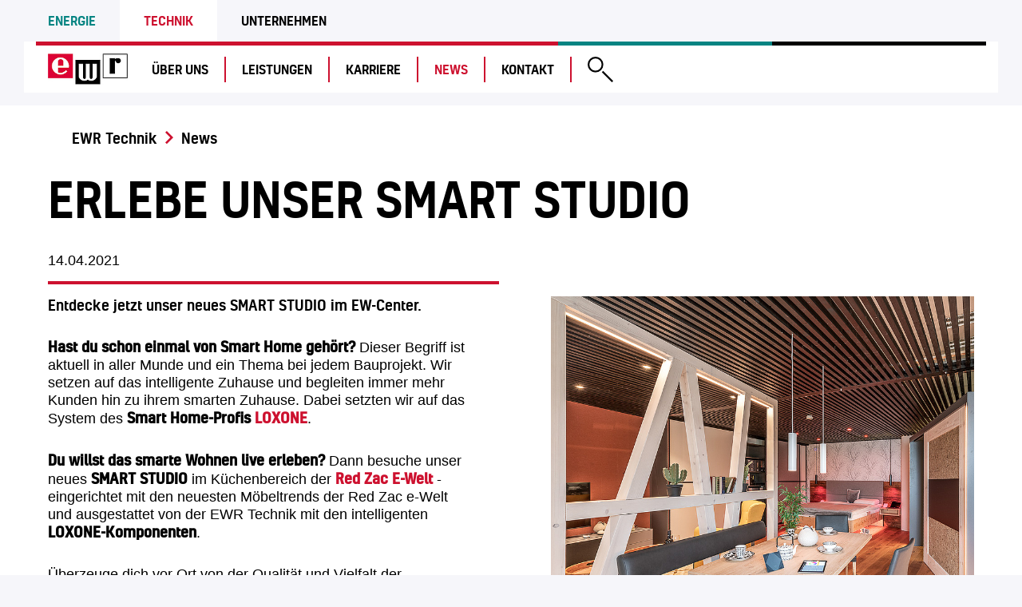

--- FILE ---
content_type: text/html; charset=utf-8
request_url: https://www.ewr-technik.com/news/erlebe-unser-smart-studio/
body_size: 7015
content:
<!DOCTYPE html>
<html lang="de-AT">
<head>
    <meta charset="utf-8">

<!-- 
	This website is powered by TYPO3 - inspiring people to share!
	TYPO3 is a free open source Content Management Framework initially created by Kasper Skaarhoj and licensed under GNU/GPL.
	TYPO3 is copyright 1998-2026 of Kasper Skaarhoj. Extensions are copyright of their respective owners.
	Information and contribution at https://typo3.org/
-->



<meta name="generator" content="TYPO3 CMS">
<meta name="description" content="Entdecke jetzt unser neues SMART STUDIO im EW-Center.">
<meta name="robots" content="INDEX,FOLLOW">
<meta property="og:title" content="&lt;p&gt;ERLEBE UNSER SMART STUDIO&lt;/p&gt;">
<meta property="og:type" content="article">
<meta property="og:url" content="https://www.ewr-technik.com/news/erlebe-unser-smart-studio/">
<meta property="og:image" content="https://www.ewr-technik.com/fileadmin/_processed_/c/6/csm_smart-studio_724b2ad11a.jpg">
<meta property="og:image:width" content="940">
<meta property="og:image:height" content="940">
<meta property="og:description" content="Entdecke jetzt unser neues SMART STUDIO im EW-Center.">
<meta name="revisit-after" content="5 days">
<meta name="allow-search" content="yes">


<link rel="stylesheet" href="/typo3temp/assets/css/f0a8ce05e46485128e0bf1918aadf165.css?1754470885" media="all">
<link rel="stylesheet" href="/_assets/538de62b318c08c70084ae2187303e26/Css/Powermail/Basic.css?1754295161" media="all">
<link rel="stylesheet" href="/_assets/538de62b318c08c70084ae2187303e26/Css/slick.min.css?1754295161" media="all">
<link rel="stylesheet" href="/_assets/538de62b318c08c70084ae2187303e26/Lib/Fancybox/jquery.fancybox.min.css?1754295161" media="all">
<link rel="stylesheet" href="/_assets/538de62b318c08c70084ae2187303e26/Lib/AnimateCss/animate.min.css?1754295161" media="all">
<link rel="stylesheet" href="/_assets/85f14b2d3ccfdfc419116ec13c196097/Css/ke_search_pi1.css?1754492414" media="all">
<link href="/_assets/f6ef6adaf5c92bf687a31a3adbcb0f7b/Css/news-basic.css?1756275950" rel="stylesheet" >






<script src="https://ccm19.lights-on.io/public/app.js?apiKey=2448b033cb8e2274c439abf0c3563c846198f472ff5675bf&amp;domain=e246dd5" referrerpolicy="origin"></script>        <meta http-equiv="X-UA-Compatible" content="IE=edge" />
        <meta name="viewport" content="width=device-width, initial-scale=1.0" />
        <!-- Google Tag Manager -->
        <script>(function(w,d,s,l,i){w[l]=w[l]||[];w[l].push({'gtm.start':
        new Date().getTime(),event:'gtm.js'});var f=d.getElementsByTagName(s)[0],
        j=d.createElement(s),dl=l!='dataLayer'?'&l='+l:'';j.async=true;j.src=
        'https://www.googletagmanager.com/gtm.js?id='+i+dl;f.parentNode.insertBefore(j,f);
        })(window,document,'script','dataLayer','GTM-T5BDRCR');</script>
        <!-- End Google Tag Manager --><title>ERLEBE UNSER SMART STUDIO</title>        <style>
            .d-img-none {
              display: none !important;
            }

            .d-img-block {
              display: block !important;
            }


            @media (min-width: 576px) {
              .d-img-sm-none {
                display: none !important;
              }

              .d-img-sm-block {
                display: block !important;
              }
            }
            @media (min-width: 768px) {
              .d-img-md-none {
                display: none !important;
              }

              .d-img-md-block {
                display: block !important;
              }

            }
            @media (min-width: 1024px) {
              .d-img-lg-none {
                display: none !important;
              }

              .d-img-lg-block {
                display: block !important;
              }
            }
            @media (min-width: 1260px) {
              .d-img-xl-none {
                display: none !important;
              }

              .d-img-xl-block {
                display: block !important;
              }
            }
        </style>            <link rel="preload" type="font/woff2" href="/_assets/538de62b318c08c70084ae2187303e26/Fonts/Kelson-Medium.woff2" as="font" crossorigin>
            <link rel="preload" type="font/woff" href="/_assets/538de62b318c08c70084ae2187303e26/Fonts/Kelson-Medium.woff" as="font" crossorigin>
            <link rel="preload" type="text/css" href="/_assets/538de62b318c08c70084ae2187303e26/Css/main.min.css" as="style">
            <link rel="stylesheet" type="text/css" href="/_assets/538de62b318c08c70084ae2187303e26/Css/main.min.css" media="all">    <link rel="apple-touch-icon" sizes="57x57" href="/_assets/538de62b318c08c70084ae2187303e26/Favicon/apple-icon-57x57.png">
    <link rel="apple-touch-icon" sizes="60x60" href="/_assets/538de62b318c08c70084ae2187303e26/Favicon/apple-icon-60x60.png">
    <link rel="apple-touch-icon" sizes="72x72" href="/_assets/538de62b318c08c70084ae2187303e26/Favicon/apple-icon-72x72.png">
    <link rel="apple-touch-icon" sizes="76x76" href="/_assets/538de62b318c08c70084ae2187303e26/Favicon/apple-icon-76x76.png">
    <link rel="apple-touch-icon" sizes="114x114" href="/_assets/538de62b318c08c70084ae2187303e26/Favicon/apple-icon-114x114.png">
    <link rel="apple-touch-icon" sizes="120x120" href="/_assets/538de62b318c08c70084ae2187303e26/Favicon/apple-icon-120x120.png">
    <link rel="apple-touch-icon" sizes="144x144" href="/_assets/538de62b318c08c70084ae2187303e26/Favicon/apple-icon-144x144.png">
    <link rel="apple-touch-icon" sizes="152x152" href="/_assets/538de62b318c08c70084ae2187303e26/Favicon/apple-icon-152x152.png">
    <link rel="apple-touch-icon" sizes="180x180" href="/_assets/538de62b318c08c70084ae2187303e26/Favicon/apple-icon-180x180.png">
    <link rel="icon" type="image/png" sizes="192x192"  href="/_assets/538de62b318c08c70084ae2187303e26/Favicon/android-icon-192x192.png">
    <link rel="icon" type="image/png" sizes="32x32" href="/_assets/538de62b318c08c70084ae2187303e26/Favicon/favicon-32x32.png">
    <link rel="icon" type="image/png" sizes="96x96" href="/_assets/538de62b318c08c70084ae2187303e26/Favicon/favicon-96x96.png">
    <link rel="icon" type="image/png" sizes="16x16" href="/_assets/538de62b318c08c70084ae2187303e26/Favicon/favicon-16x16.png">
    <link rel="manifest" href="/_assets/538de62b318c08c70084ae2187303e26/Favicon/manifest.json">
    <meta name="msapplication-TileColor" content="#ffffff">
    <meta name="msapplication-TileImage" content="/_assets/538de62b318c08c70084ae2187303e26/Favicon/ms-icon-144x144.png">
    <meta name="theme-color" content="#ffffff">
<link rel="canonical" href="https://www.ewr-technik.com/news/erlebe-unser-smart-studio/">

<!-- This site is optimized with the Yoast SEO for TYPO3 plugin - https://yoast.com/typo3-extensions-seo/ -->
<script type="application/ld+json">[{"@context":"https:\/\/www.schema.org","@type":"BreadcrumbList","itemListElement":[{"@type":"ListItem","position":1,"item":{"@id":"https:\/\/www.ewr-technik.com\/","name":"EWR Technik"}},{"@type":"ListItem","position":2,"item":{"@id":"https:\/\/www.ewr-technik.com\/news\/","name":"News"}}]}]</script>
</head>
<body class="ewr-technique action-page news-detail">
        <!-- Google Tag Manager (noscript) -->
        <noscript><iframe src="https://www.googletagmanager.com/ns.html?id=GTM-T5BDRCR"
        height="0" width="0" style="display:none;visibility:hidden"></iframe></noscript>
        <!-- End Google Tag Manager (noscript) -->


    <header id="header-wrapper">
        <div class="header--container">
    <div id="header--meta" class="ww-stage">
        <div class="header-meta--areas">

    <ul class="menu--areas"><a href="#content-wrapper" class="skip-link">Zum Hauptinhalt</a><li class="tc-energy"><a href="https://www.ewr-energie.com/">Energie</a></li><li class="tc-technique"><a href="https://www.ewr-technik.com/" class="active">Technik</a></li><li class="tc-company"><a href="https://www.ewr-ag.com/">Unternehmen</a></li>
</div>


    




    
        
                
            
    
        
                
            
    

    <div class="language--switch">
        
    </div>


    </div>

    <div id="header--main" class="ww-stage">
        <div class="ww-container">
            <div class="header-grid--bottom">
                <div class="ww-header--logo">
    <a href="https://www.ewr-energie.com/">
        <img class="img-fluid" src="/typo3temp/assets/_processed_/5/e/csm_logo-ewr_1d7b317918.jpg" width="150" height="59" alt="" />
    </a>
</div>

<div class="ww-header--main-menu collapse" id="collapseMenu">
    <div class="mobile--meta">
    <div class="service--mail header-meta--link"><img src="/_assets/538de62b318c08c70084ae2187303e26/Icons/ewr-email-black.svg" width="25" height="25"/><a href="#" data-mailto-token="nbjmup+fmfluspufdiojlAfxs/bu" data-mailto-vector="1" class="btn btn-meta btn-meta--text">elektrotechnik@ewr.at</a></div><div class="service--phone header-meta--link"><img src="/_assets/538de62b318c08c70084ae2187303e26/Icons/ewr-telefon-black.svg" width="25" height="25"/><a href="tel:+435672607350" class="btn btn-meta btn-meta--text">+43 (5672) 607 350</a></div>
</div>


    <ul class="ww-navigation--menu">
        
            
            
        <li class="ww-navigation--item lvl-1">
            
        <a href="/ueber-uns/" title="Über uns"
           aria-expanded="true"
           class="">Über uns</a>
    


    <div class="ww-navigation--collapse collapsed" aria-expanded="false" data-toggle="collapse"
         href="#p93">
        <i class="ww-icon ww-icon-nav-dropdown"></i>
    </div>


    


            
                
                
    <ul class="ww-navigation--dropdown-menu collapse" id="p93">
        
            
        <li class="ww-navigation--item lvl-2">
            
        <a href="/ueber-uns/mitarbeiter/" title="Mitarbeiter"
           aria-expanded="false"
           class="">Mitarbeiter</a>
    



    


            
            </li>
        
            
        <li class="ww-navigation--item lvl-2">
            
        <a href="/ueber-uns/standorte/" title="Standorte"
           aria-expanded="false"
           class="">Standorte</a>
    



    


            
            </li>
        
            
        <li class="ww-navigation--item lvl-2">
            
        <a href="/ueber-uns/qualitaetsmanagement/" title="Qualitätsmanagement"
           aria-expanded="false"
           class="">Qualitätsmanagement</a>
    



    


            
            </li>
        
    </ul>

    
    <div class="submenu--container" id="pid93">
        <div class="row">
            <div class="col-lg-2">
                
                        
    
        
            
                    

        <a href="/ueber-uns/mitarbeiter/" class="submenu--image-box" title="Mitarbeiter">
            <div class="submenu--box">
                
                    <img alt="Arbeiter betrachten gedruckten Plan" class="img-fluid" src="/fileadmin/user_data/elektrotechnik/ueber_uns/mitarbeiter/mitarbeiter_sitemap.jpg" width="150" height="150" />
                
            </div>
            <div class="submenu--title">
                Mitarbeiter
            </div>
        </a>
    
                
        
    
        
    
        
    

                    
            </div>
            <div class="col-lg-2">
                
                        
    
        
    
        
            
                    

        <a href="/ueber-uns/standorte/" class="submenu--image-box" title="Standorte">
            <div class="submenu--box">
                
                    <img alt="Landkarte der Standorte der EWR Technik in Reutte, Biberwier, Grän, Holzgau, Füssen und Pfronten" class="img-fluid" src="/fileadmin/user_data/elektrotechnik/ewr-technik-standorte-sitemap.png" width="150" height="150" />
                
            </div>
            <div class="submenu--title">
                Standorte
            </div>
        </a>
    
                
        
    
        
    

                    
            </div>
            <div class="col-lg-2">
                
                        
    
        
    
        
    
        
            
                    

        <a href="/ueber-uns/qualitaetsmanagement/" class="submenu--image-box" title="Qualitätsmanagement">
            <div class="submenu--box">
                
                    <img alt="Arbeiter auf Baustelle betrachten Plan" class="img-fluid" src="/fileadmin/user_data/elektrotechnik/ueber_uns/qualitaetsmanagement/qualitaetsmanagement_sitemap.jpg" width="150" height="150" />
                
            </div>
            <div class="submenu--title">
                Qualitätsmanagement
            </div>
        </a>
    
                
        
    

                    
            </div>
            <div class="col-lg-2">
                
                        
    
        
    
        
    
        
    

                    
            </div>
            <div class="col-lg-2">
                
    
        
    
        
    
        
    

            </div>
            <div class="col-lg-2">
                
    
        
    
        
    
        
    

            </div>
        </div>
    </div>






            
            </li>
        
            
            
        <li class="ww-navigation--item lvl-1">
            
        <a href="/leistungen/" title="Leistungen"
           aria-expanded="true"
           class="">Leistungen</a>
    


    <div class="ww-navigation--collapse collapsed" aria-expanded="false" data-toggle="collapse"
         href="#p94">
        <i class="ww-icon ww-icon-nav-dropdown"></i>
    </div>


    


            
                
                
    <ul class="ww-navigation--dropdown-menu collapse" id="p94">
        
            
        <li class="ww-navigation--item lvl-2">
            
        <a href="/leistungen/elektroinstallation/" title="Elektroinstallation"
           aria-expanded="false"
           class="">Elektroinstallation</a>
    



    


            
            </li>
        
            
        <li class="ww-navigation--item lvl-2">
            
        <a href="/leistungen/sicherheitstechnik/" title="Sicherheitstechnik"
           aria-expanded="false"
           class="">Sicherheitstechnik</a>
    



    


            
            </li>
        
            
        <li class="ww-navigation--item lvl-2">
            
        <a href="/leistungen/anlagentechnik/" title="Anlagentechnik"
           aria-expanded="false"
           class="">Anlagentechnik</a>
    



    


            
            </li>
        
            
        <li class="ww-navigation--item lvl-2">
            
        <a href="/leistungen/it-dienstleistungen/" title="IT-Dienstleistungen"
           aria-expanded="false"
           class="">IT-Dienstleistungen</a>
    



    


            
            </li>
        
            
        <li class="ww-navigation--item lvl-2">
            
        <a href="/leistungen/smart-home/" title="Smart Home"
           aria-expanded="false"
           class="">Smart Home</a>
    



    


            
            </li>
        
            
        <li class="ww-navigation--item lvl-2">
            
        <a href="/leistungen/glasfaser-lwl/" title="Glasfaser LWL"
           aria-expanded="false"
           class="">Glasfaser LWL</a>
    



    


            
            </li>
        
    </ul>

    
    <div class="submenu--container" id="pid94">
        <div class="row">
            <div class="col-lg-2">
                
                        
    
        
            
                    

        <a href="/leistungen/elektroinstallation/" class="submenu--image-box" title="Elektroinstallation">
            <div class="submenu--box">
                
                    <img alt="Icon roter Schraubenzieher" class="img-fluid" src="/fileadmin/user_data/elektrotechnik/leistungen/elektroinstallation/ewr-elekrotinstallation_icon-rot.svg" width="90" height="90" />
                
            </div>
            <div class="submenu--title">
                Elektroinstallation
            </div>
        </a>
    
                
        
    
        
    
        
    
        
    
        
    
        
    

                    
            </div>
            <div class="col-lg-2">
                
                        
    
        
    
        
    
        
            
                    

        <a href="/leistungen/anlagentechnik/" class="submenu--image-box" title="Anlagentechnik">
            <div class="submenu--box">
                
                    <img alt="Icon Anlagenprüfung: Kästchen in Form von Medaille mit Haken in rot" class="img-fluid" src="/fileadmin/user_data/elektrotechnik/leistungen/anlagentechnik/ewr-anlagenpruefung-icon-rot.svg" width="90" height="90" />
                
            </div>
            <div class="submenu--title">
                Anlagentechnik
            </div>
        </a>
    
                
        
    
        
    
        
    
        
    

                    
            </div>
            <div class="col-lg-2">
                
                        
    
        
    
        
    
        
    
        
    
        
    
        
            
                    

        <a href="/leistungen/glasfaser-lwl/" class="submenu--image-box" title="Glasfaser LWL">
            <div class="submenu--box">
                
                    <img alt="Icon Glasfaser rot" class="img-fluid" src="/fileadmin/user_data/elektrotechnik/leistungen/glasfaser_lwl/ewr-glasfaser-lwl-icon-rot.svg" width="90" height="90" />
                
            </div>
            <div class="submenu--title">
                Glasfaser LWL
            </div>
        </a>
    
                
        
    

                    
            </div>
            <div class="col-lg-2">
                
                        
    
        
    
        
    
        
    
        
            
                    

        <a href="/leistungen/it-dienstleistungen/" class="submenu--image-box" title="IT-Dienstleistungen">
            <div class="submenu--box">
                
                    <img alt="Rotes Icon Wolke" class="img-fluid" src="/fileadmin/user_data/elektrotechnik/leistungen/it-dienstleistungen/ewr-it-dienstleistungen-icon-rot.svg" width="90" height="90" />
                
            </div>
            <div class="submenu--title">
                IT-Dienstleistungen
            </div>
        </a>
    
                
        
    
        
    
        
    

                    
            </div>
            <div class="col-lg-2">
                
    
        
    
        
            
                    

        <a href="/leistungen/sicherheitstechnik/" class="submenu--image-box" title="Sicherheitstechnik">
            <div class="submenu--box">
                
                    <img alt="Rotes Icon Vorhängeschloss" class="img-fluid" src="/fileadmin/user_data/elektrotechnik/leistungen/sicherheitstechnik/ewr-sicherheitstechnik-icon-rot.svg" width="90" height="90" />
                
            </div>
            <div class="submenu--title">
                Sicherheitstechnik
            </div>
        </a>
    
                
        
    
        
    
        
    
        
    
        
    

            </div>
            <div class="col-lg-2">
                
    
        
    
        
    
        
    
        
    
        
            
                    

        <a href="/leistungen/smart-home/" class="submenu--image-box" title="Smart Home">
            <div class="submenu--box">
                
                    <img alt="Rotes Icon Haus mit WLAN Piktogramm" class="img-fluid" src="/fileadmin/user_data/elektrotechnik/leistungen/smart_home/ewr-smart-home-icon-rot.svg" width="90" height="90" />
                
            </div>
            <div class="submenu--title">
                Smart Home
            </div>
        </a>
    
                
        
    
        
    

            </div>
        </div>
    </div>






            
            </li>
        
            
            
        <li class="ww-navigation--item lvl-1">
            
        <a href="https://www.ewr-ag.com/karriere/" title="Karriere"
           aria-expanded="true"
           class="">Karriere</a>
    


    <div class="ww-navigation--collapse collapsed" aria-expanded="false" data-toggle="collapse"
         href="#p170">
        <i class="ww-icon ww-icon-nav-dropdown"></i>
    </div>


    


            
                
                
    <ul class="ww-navigation--dropdown-menu collapse" id="p170">
        
            
        <li class="ww-navigation--item lvl-2">
            
        <a href="https://www.ewr-ag.com/karriere/offene-stellen/" title="Offene Stellen"
           aria-expanded="false"
           class="">Offene Stellen</a>
    



    


            
            </li>
        
            
        <li class="ww-navigation--item lvl-2">
            
        <a href="https://www.ewr-ag.com/karriere/ausbildung/" title="Ausbildung"
           aria-expanded="false"
           class="">Ausbildung</a>
    



    


            
            </li>
        
            
        <li class="ww-navigation--item lvl-2">
            
        <a href="https://www.ewr-ag.com/karriere/praktikum-ferial/" title="Praktikum / Ferial"
           aria-expanded="false"
           class="">Praktikum / Ferial</a>
    



    


            
            </li>
        
            
        <li class="ww-navigation--item lvl-2">
            
        <a href="https://www.ewr-ag.com/karriere/warum-ewr/" title="Warum EWR?"
           aria-expanded="false"
           class="">Warum EWR?</a>
    



    


            
            </li>
        
    </ul>

    
    <div class="submenu--container" id="pid170">
        <div class="row">
            <div class="col-lg-2">
                
                        
    
        
            
                    

        <a href="https://www.ewr-ag.com/karriere/offene-stellen/" class="submenu--image-box" title="Offene Stellen">
            <div class="submenu--box">
                
                    <img alt="Vogelperspektive Menschen bilden Buchstaben ewr" class="img-fluid" src="/fileadmin/user_data/unternehmen/karriere/offene-stellen/offene-stellen-navi.jpg" width="150" height="150" />
                
            </div>
            <div class="submenu--title">
                Offene Stellen
            </div>
        </a>
    
                
        
    
        
    
        
    
        
    

                    
            </div>
            <div class="col-lg-2">
                
                        
    
        
    
        
            
                    

        <a href="https://www.ewr-ag.com/karriere/ausbildung/" class="submenu--image-box" title="Ausbildung">
            <div class="submenu--box">
                
                    <img alt="Drei Lehrlinge stehen nebeneinander " class="img-fluid" src="/fileadmin/user_data/unternehmen/karriere/ausbildung/ausbildung-navi-2.jpg" width="150" height="150" />
                
            </div>
            <div class="submenu--title">
                Ausbildung
            </div>
        </a>
    
                
        
    
        
    
        
    

                    
            </div>
            <div class="col-lg-2">
                
                        
    
        
    
        
    
        
            
                    

        <a href="https://www.ewr-ag.com/karriere/praktikum-ferial/" class="submenu--image-box" title="Praktikum / Ferial">
            <div class="submenu--box">
                
                    <img alt="Ein Mann und eine Frau stehen Rücken an Rücken" class="img-fluid" src="/fileadmin/user_data/unternehmen/karriere/ausbildung/praktikum-navi.jpg" width="150" height="150" />
                
            </div>
            <div class="submenu--title">
                Praktikum / Ferial
            </div>
        </a>
    
                
        
    
        
    

                    
            </div>
            <div class="col-lg-2">
                
                        
    
        
    
        
    
        
    
        
            
                    

        <a href="https://www.ewr-ag.com/karriere/warum-ewr/" class="submenu--image-box" title="Warum EWR?">
            <div class="submenu--box">
                
                    <img alt="Arbeiter wirft fröhlich seinen Helm in die Luft" class="img-fluid" src="/fileadmin/user_data/unternehmen/karriere/warum-ewr/warum-ewr-sitemap.png" width="150" height="150" />
                
            </div>
            <div class="submenu--title">
                Warum EWR?
            </div>
        </a>
    
                
        
    

                    
            </div>
            <div class="col-lg-2">
                
    
        
    
        
    
        
    
        
    

            </div>
            <div class="col-lg-2">
                
    
        
    
        
    
        
    
        
    

            </div>
        </div>
    </div>






            
            </li>
        
            
            
        <li class="ww-navigation--item lvl-1 active">
            
        <a href="/news/" title="News"
           aria-expanded="true"
           class="">News</a>
    



    


            
            </li>
        
            
            
        <li class="ww-navigation--item lvl-1">
            
        <a href="/kontakt/" title="Kontakt"
           aria-expanded="true"
           class="">Kontakt</a>
    



    


            
            </li>
        
    </ul>




</div>

<div class="ww-header--search-button">
    <a href="#collapseSearch" data-toggle="collapse" data-target="#collapseSearch" role="button" aria-expanded="true"
   aria-controls="collapseSearch" class="ww-search--trigger collapsed" aria-label="Suche ausklappen">
    <img class="img-fluid" alt="lupe" src="/_assets/538de62b318c08c70084ae2187303e26/Icons/ewr-suche.svg" width="32" height="32" />
</a>
</div>

<div class="ww-header--mobile-button">
    <a href="#collapseMenu" data-toggle="collapse" data-target="#collapseMenu" data-close="false" role="button" aria-expanded="true" aria-controls="collapseMenu" class="ww-burger collapsed">
    <span class="ww-burger--line ww-line--first"></span>
    <span class="ww-burger--line ww-line--second"></span>
    <span class="ww-burger--line ww-line--third"></span>
</a>
</div>

<div class="ww-header--services">
    
            <div class="service--mail header-meta--link"><a href="#" data-mailto-token="nbjmup+lvoefodfoufs.sfvufAfxs/bu" data-mailto-vector="1" class="btn btn-service"><img src="/_assets/538de62b318c08c70084ae2187303e26/Icons/ewr-email.svg" width="40" height="40" class="img-fluid" /></a></div><div class="service--phone header-meta--link"><a href="tel:+4356726070" class="btn btn-service"><img src="/_assets/538de62b318c08c70084ae2187303e26/Icons/ewr-telefon.svg" width="40" height="40" class="img-fluid" /></a></div>
        

    
        




    
        
                
            
    
        
                
            
    

    <div class="language--switch">
        
    </div>

    
</div>

<div class="ww-header--search collapse" id="collapseSearch">
    <div class="tx-kesearch-pi1">
	
    <form method="get" name="form_kesearch_pi1" action="/suchergebnisse/">
        <fieldset class="kesearch_searchbox">
            
            
            

            <div class="kesearchbox">
                <input type="text" class="form-control ww-form--borderd"
                       name="tx_kesearch_pi1[sword]" value=""
                       placeholder="Hier ihren Suchbegriff eingeben"/>
                <button type="submit" class="btn btn-primary">
                    <i class="fas fa-angle-right"></i>
                    SUCHEN
                </button>
            </div>
        </fieldset>
    </form>

</div>

</div>
            </div>
        </div>
    </div>
</div>
    </header>

    

    <section id="breadcrumb-wrapper">
        <div class="menu--breadcrumb ww-stage ww-container-60">
            <a href="/" target="_top">EWR Technik</a></span><span>&nbsp;<i class="ww-icon ww-icon-breadcrumb"></i>&nbsp;News</span>
        </div>
    </section>

    <main id="content-wrapper">
        <section id="content-section" class="ww-stage ww-container">
            

<div id="c1309"
                 class="frame default animate__animated frame-type-news_pi1 frame-layout-0"><div class="ce-bodytext"></div><div class="news news-single"><div class="article" itemscope="itemscope" itemtype="http://schema.org/Article"><div class="header"><h1 itemprop="headline">
                    ERLEBE UNSER SMART STUDIO
                </h1></div><div class="news-date"><!-- date --><span class="news-list-date"><time itemprop="datePublished"
                          datetime="2021-04-14">
                        14.04.2021
                    </time></span></div><div class="row ww-row-50"><div class="col-lg-6 order-lg-12"><!-- media files --><div class="news-img-wrap"><div class="outer"><div class="mediaelement mediaelement-image"><img itemprop="image" alt="Wohnung Koch- und Essbereich" loading="lazy" class="img-fluid" src="/fileadmin/_processed_/c/6/csm_smart-studio_8e091bab88.jpg" width="880" height="880" /></div></div></div></div><div class="col-lg-6 order-lg-1"><!-- teaser --><div class="teaser-text"><p>Entdecke jetzt unser neues SMART STUDIO im EW-Center.</p></div><!-- main text --><div class="news-text-wrap" itemprop="articleBody"><p><strong>Hast du schon einmal von Smart Home gehört?</strong> Dieser Begriff ist aktuell in aller Munde und ein Thema bei jedem Bauprojekt. Wir setzen auf das intelligente Zuhause und begleiten immer mehr Kunden hin zu ihrem smarten Zuhause. Dabei setzten wir auf das System des <strong>Smart Home-Profis <a href="https://www.loxone.com/dede/" target="_blank" rel="noreferrer"><span style="color:#cd112f">LOXONE</span></a></strong>.</p><p><strong>Du willst das smarte Wohnen live erleben? </strong>Dann besuche unser neues <strong>SMART STUDIO</strong> im Küchenbereich der <strong><a href="https://www.redzac.at/ewelt/info/Home" target="_blank" rel="noreferrer"><span style="color:#cd112f">Red Zac E-Welt</span></a></strong> - eingerichtet mit den neuesten Möbeltrends der Red Zac e-Welt und ausgestattet von der EWR Technik mit den intelligenten <strong>LOXONE-Komponenten</strong>.</p><p>Überzeuge dich vor Ort von der Qualität und Vielfalt der Möglichkeiten eines Smart Home und vereinbare gleich direkt deinen <strong><a href="/kontakt/" target="_top"><span style="color:#cd112f">Beratungstermin</span></a>.</strong></p></div><!-- Link Back --><div class="news-backlink-wrap"><a class="btn btn-primary" href="/news/">
                                    Zurück
                                </a></div></div></div><!-- related things --><div class="news-related-wrap"></div></div></div></div>


        </section>

        <section id="emergency">
            <div class="ww-stage">

                
                        
                                <div class="ww-footer__emergency"><div class="service--mail emergency-meta--link"><img src="/_assets/538de62b318c08c70084ae2187303e26/Icons/ewr-email.svg" width="30" height="30"/><a href="#" data-mailto-token="nbjmup+fmfluspufdiojlAfxs/bu" data-mailto-vector="1">elektrotechnik@ewr.at</a></div><div class="service--phone emergency-meta--link"><img src="/_assets/538de62b318c08c70084ae2187303e26/Icons/ewr-telefon.svg" width="30" height="30"/><a href="tel:+435672607350">+43 (5672) 607 350</a></div></div>
                            
                    
            </div>
        </section>

        
    </main>


<footer id="footer-wrapper">
    <div class="footer--prom ww-stage ww-container-60">
    <div class="row">
        <div class="col-sm-6 col-md-4 col-lg-3">
            <div class="footer--contact">
                <span class="d-block h5">Kontakt</span>
                

<div id="c1160"
                 class="frame default animate__animated frame-type-text default frame-layout-0"><div class="ce-bodytext"><p><strong>EWR Technik GmbH</strong><br> Großfeldstraße 10-14<br> 6600 Reutte</p><ul class="ww-contact-list ww-list"><li><a href="tel:+435672607350">+43 5672 607 350</a></li><li><a href="#" data-mailto-token="nbjmup+fmfluspufdiojlAfxs/bu" data-mailto-vector="1">elektrotechnik@ewr.at</a></li></ul></div><div class="ce-link"></div></div>


            </div>

            <div class="footer--callback">
                


            </div>
        </div>
        <div class="col-sm-6 col-md-4 col-lg">
            
    <ul class="footer--menu">
        
            
        <li class="ww-navigation--item ">
            
        <a href="/ueber-uns/" title="Über uns"
           aria-expanded="false"
           class="footer--link-item">Über uns</a>
    



    


            
        
            
        <li class="ww-navigation--item ">
            
        <a href="/leistungen/" title="Leistungen"
           aria-expanded="false"
           class="footer--link-item">Leistungen</a>
    



    


            
        
            
        <li class="ww-navigation--item ">
            
        <a href="https://www.ewr-ag.com/karriere/" title="Karriere"
           aria-expanded="false"
           class="footer--link-item">Karriere</a>
    



    


            
        
            
        <li class="ww-navigation--item  active">
            
        <a href="/news/" title="News"
           aria-expanded="false"
           class="footer--link-item">News</a>
    



    


            
        
    </ul>



        </div>
        <div ww-flex class="offset-sm-6 col-sm-6 offset-md-0 col-md-4 col-lg ww-content-between ww-flex-column">
            
    <ul class="footer--menu">
        
            
        <li class="ww-navigation--item ">
            
        <a href="/kontakt/" title="Kontaktformular"
           aria-expanded="false"
           class="footer--link-item">Kontaktformular</a>
    



    


            
        
            
        <li class="ww-navigation--item ">
            
        <a href="/support/" title="Support"
           aria-expanded="false"
           class="footer--link-item">Support</a>
    



    


            
        
    </ul>



            <div class="ww-sm">
    <div class="ww-sm--list">
        <a href="https://www.facebook.com/elektrizitaetswerkereutte" target="_blank" aria-label="Facebook-Account von EWR" rel="noreferrer">
            <img class="img-fluid" src="/_assets/538de62b318c08c70084ae2187303e26/Icons/ewr-facebook.svg" width="30" height="30" alt="" />
        </a>

        <a href="https://at.linkedin.com/company/elektrizit%C3%A4tswerke-reutte" target="_blank" aria-label="LinkedIn-Account von EWR" rel="noreferrer">
            <img class="img-fluid" src="/_assets/538de62b318c08c70084ae2187303e26/Icons/ewr-linkedin.svg" width="30" height="30" alt="" />
        </a>

        <a href="https://www.instagram.com/ewr_official/" target="_blank" aria-label="Instagram-Account von EWR" rel="noreferrer">
            <img class="img-fluid" src="/_assets/538de62b318c08c70084ae2187303e26/Icons/ewr-instagram.svg" width="30" height="30" alt="" />
        </a>
        <a href="https://www.youtube.com/@ewrenergie" target="_blank" aria-label="Youtube-Account von EWR" rel="noreferrer">
            <img class="img-fluid" src="/_assets/538de62b318c08c70084ae2187303e26/Icons/ewr-youtube.svg" width="33" height="33" alt="" />
        </a>
        <a href="https://www.tiktok.com/@ewrenergie" target="_blank" aria-label="Tiktok-Account von EWR" rel="noreferrer">
            <img class="img-fluid" src="/_assets/538de62b318c08c70084ae2187303e26/Icons/ewr-tiktok.svg" width="33" height="33" alt="" />
        </a>
        </div>

</div>
        </div>
    </div>
</div>

<div class="footer--meta">
    <div ww-flex class="ww-stage ww-container-60">
        <div class="footer-navigation">
            
    <ul class="footer--meta-menu">
        
            
        <li class="ww-navigation--item ">
            
        <a href="/sitemap/" title="Sitemap"
           aria-expanded="false"
           class="">Sitemap</a>
    



    

        
            
        <li class="ww-navigation--item ">
            
        <a href="/allgemeine-geschaeftsbedingungen/" title="Allgemeine Geschäftsbedingungen"
           aria-expanded="false"
           class="">Allgemeine Geschäftsbedingungen</a>
    



    

        
            
        <li class="ww-navigation--item ">
            
        <a href="/datenschutz/" title="Datenschutz"
           aria-expanded="false"
           class="">Datenschutz</a>
    



    

        
            
        <li class="ww-navigation--item ">
            
        <a href="/impressum/" title="Impressum"
           aria-expanded="false"
           class="">Impressum</a>
    



    

        
        <li class="ww-navigation--item">
            <a href="#" onclick="CCM.openWidget(); return false;" >Cookies</a>
        </li>
    </ul>






        </div>
        <div class="footer--copyright">
            &copy; 2026
            Elektrizitätswerke Reutte
        </div>
    </div>
</div>
</footer>

<section id="ww-jump-top"></section>


    <div class="quick-links">
        <div class="quick-links--item quick-link--language">
            




    
        
                
            
    
        
                
            
    

    <div class="language--switch">
        
    </div>

        </div>
    </div>
<script src="/_assets/538de62b318c08c70084ae2187303e26/Lib/jQuery/jquery-3.5.1.min.js?1754295161"></script>
<script src="/_assets/538de62b318c08c70084ae2187303e26/Lib/jQuery/jquery-passive-listener.js?1754295161"></script>
<script src="/_assets/538de62b318c08c70084ae2187303e26/Lib/Bootstrap/js/popper.min.js?1754295161"></script>
<script src="/_assets/538de62b318c08c70084ae2187303e26/Lib/jQuery/jquery.dcd.doubletaptogo.min.js?1754295161"></script>
<script src="/_assets/538de62b318c08c70084ae2187303e26/Lib/Bootstrap/js/bootstrap.min.js?1754295161"></script>

<script src="/_assets/948410ace0dfa9ad00627133d9ca8a23/JavaScript/Powermail/Form.min.js?1753804901" defer="defer"></script>
<script src="/_assets/538de62b318c08c70084ae2187303e26/Lib/Slickslider/js/slick.min.js?1754295161"></script>
<script src="/_assets/538de62b318c08c70084ae2187303e26/Lib/Fancybox/jquery.fancybox.min.js?1754295161"></script>
<script src="/_assets/538de62b318c08c70084ae2187303e26/Js/jumper-button.js?1754295161"></script>
<script src="/_assets/538de62b318c08c70084ae2187303e26/Js/header.js?1754295161"></script>
<script src="/_assets/538de62b318c08c70084ae2187303e26/Js/calculator-steps.js?1754295161"></script>
<script src="/_assets/538de62b318c08c70084ae2187303e26/Js/calculator-order.js?1754295161"></script>
<script src="/_assets/538de62b318c08c70084ae2187303e26/Js/technical-calculator.js?1754295161"></script>
<script src="/_assets/538de62b318c08c70084ae2187303e26/Js/clicktrack.js?1754295161"></script>
<script src="/_assets/538de62b318c08c70084ae2187303e26/Js/application-form.js?1754295161"></script>
<script src="/_assets/538de62b318c08c70084ae2187303e26/Js/mask-interactive.js?1754295161"></script>
<script src="/_assets/538de62b318c08c70084ae2187303e26/Js/language-layer.js?1754295161"></script>
<script src="/_assets/538de62b318c08c70084ae2187303e26/Lib/jQueryContimator/jquery.countimator.min.js?1754295161"></script>
<script src="/_assets/538de62b318c08c70084ae2187303e26/Js/popup-display.js?1754295161"></script>
<script src="/_assets/538de62b318c08c70084ae2187303e26/Js/custom.js?1767946494"></script>
<script async="async" src="/typo3temp/assets/js/7f6f4007061a3385249e7e32f51dfafe.js?1754470885"></script>


</body>
</html>

--- FILE ---
content_type: text/css; charset=utf-8
request_url: https://www.ewr-technik.com/_assets/538de62b318c08c70084ae2187303e26/Css/main.min.css
body_size: 45629
content:
.slick-loading .slick-list{background:#fff url("../Img/ajax-loader.gif") center center no-repeat}@font-face{font-family:"slick";src:url("../Fonts/slick.eot");src:url("../Fonts/slick.eot?#iefix") format("embedded-opentype"),url("../Fonts/slick.woff") format("woff"),url("../Fonts/slick.ttf") format("truetype"),url("../Fonts/slick.svg#slick") format("svg");font-weight:normal;font-style:normal}.slick-prev,.slick-next{position:absolute;display:block;height:40px;width:40px;line-height:0px;font-size:0px;cursor:pointer;background:rgba(0,0,0,0);color:rgba(0,0,0,0);top:50%;-webkit-transform:translate(0, -50%);-ms-transform:translate(0, -50%);transform:translate(0, -50%);padding:0;border:none;outline:none}.slick-prev:hover,.slick-prev:focus,.slick-next:hover,.slick-next:focus{outline:none;background:rgba(0,0,0,0);color:rgba(0,0,0,0)}.slick-prev:hover:before,.slick-prev:focus:before,.slick-next:hover:before,.slick-next:focus:before{opacity:1}.slick-prev.slick-disabled:before,.slick-next.slick-disabled:before{opacity:.25}.slick-prev:before,.slick-next:before{font-family:"slick";font-size:40px;line-height:1;color:#333;opacity:.75;-webkit-font-smoothing:antialiased;-moz-osx-font-smoothing:grayscale}.slick-prev{left:-45px}[dir=rtl] .slick-prev{left:auto;right:-45px}.slick-prev:before{content:"←"}[dir=rtl] .slick-prev:before{content:"→"}.slick-next{right:-45px}[dir=rtl] .slick-next{left:-45px;right:auto}.slick-next:before{content:"→"}[dir=rtl] .slick-next:before{content:"←"}.slick-dotted.slick-slider{margin-bottom:30px}.slick-dots{position:absolute;bottom:-25px;list-style:none;display:block;text-align:center;padding:0;margin:0;width:100%}.slick-dots li{position:relative;display:inline-block;height:20px;width:20px;margin:0 5px;padding:0;cursor:pointer}.slick-dots li button{border:0;background:rgba(0,0,0,0);display:block;height:20px;width:20px;outline:none;line-height:0px;font-size:0px;color:rgba(0,0,0,0);padding:5px;cursor:pointer}.slick-dots li button:hover,.slick-dots li button:focus{outline:none}.slick-dots li button:hover:before,.slick-dots li button:focus:before{opacity:1}.slick-dots li button:before{position:absolute;top:0;left:0;content:"•";width:20px;height:20px;font-family:"slick";font-size:6px;line-height:20px;text-align:center;color:#000;opacity:.25;-webkit-font-smoothing:antialiased;-moz-osx-font-smoothing:grayscale}.slick-dots li.slick-active button:before{color:#000;opacity:.75}@keyframes firstLineToCross{0%{top:0;left:0;transform:translate(0, 0) rotate(0deg)}50%{top:50%;left:0;transform:translate(0, -50%) rotate(0deg)}100%{top:50%;left:50%;transform:translate(-50%, -50%) rotate(45deg)}}@keyframes firstLineToBars{0%{top:50%;left:50%;transform:translate(-50%, -50%) rotate(45deg)}50%{top:50%;left:0;transform:translate(0, -50%) rotate(0deg)}100%{top:0;left:0;transform:translate(0, 0) rotate(0deg)}}@keyframes secondLineToCross{0%{opacity:1;top:50%;transform:translate(0, -50%)}100%{opacity:0;top:50%;transform:translate(0, -50%)}}@keyframes secondLineToBars{0%{opacity:0;top:50%;transform:translate(0, -50%)}100%{opacity:1;top:50%;transform:translate(0, -50%)}}@keyframes thirdLineToCross{0%{top:calc(100% - 6px);left:0;transform:translate(0, 0) rotate(0deg)}50%{top:50%;left:0;transform:translate(0, -50%) rotate(0deg)}100%{top:50%;left:50%;transform:translate(-50%, -50%) rotate(-45deg)}}@keyframes thirdLineToBars{0%{top:50%;left:50%;transform:translate(-50%, -50%) rotate(-45deg)}50%{top:50%;left:0;transform:translate(0, -50%) rotate(0deg)}100%{top:calc(100% - 6px);left:0;transform:translate(0, 0) rotate(0deg)}}@keyframes hide{0%{opacity:1}100%{opacity:0}}/*!
 * Bootstrap v4.5.3 (https://getbootstrap.com/)
 * Copyright 2011-2020 The Bootstrap Authors
 * Copyright 2011-2020 Twitter, Inc.
 * Licensed under MIT (https://github.com/twbs/bootstrap/blob/main/LICENSE)
 */:root{--blue: #007bff;--indigo: #6610f2;--purple: #6f42c1;--pink: #e83e8c;--red: #dc3545;--orange: #fd7e14;--yellow: #ffc107;--green: #28a745;--teal: #20c997;--cyan: #17a2b8;--white: #fff;--gray: #6c757d;--gray-dark: #343a40;--energy: #068482;--technique: #cd112f;--company: #000;--secondary: #F85124;--anthrazit: #4A4A4A;--stone: #707070;--shadow: rgba(0, 0, 0, 0.5);--fog: #f6f6fa;--babyblue: #E2E6EF;--paleGrey: #f8f9fb;--error: red;--primary: #007bff;--secondary: #6c757d;--success: #28a745;--info: #17a2b8;--warning: #ffc107;--danger: #dc3545;--light: #f8f9fa;--dark: #343a40;--breakpoint-xs: 0;--breakpoint-sm: 576px;--breakpoint-md: 768px;--breakpoint-lg: 992px;--breakpoint-xl: 1530px;--font-family-sans-serif: -apple-system, BlinkMacSystemFont, "Segoe UI", Roboto, "Helvetica Neue", Arial, "Noto Sans", sans-serif, "Apple Color Emoji", "Segoe UI Emoji", "Segoe UI Symbol", "Noto Color Emoji";--font-family-monospace: SFMono-Regular, Menlo, Monaco, Consolas, "Liberation Mono", "Courier New", monospace}*,*::before,*::after{box-sizing:border-box}html{font-family:sans-serif;line-height:1.15;-webkit-text-size-adjust:100%;-webkit-tap-highlight-color:rgba(0,0,0,0)}article,aside,figcaption,figure,footer,header,hgroup,main,nav,section{display:block}body{margin:0;font-family:-apple-system,BlinkMacSystemFont,"Segoe UI",Roboto,"Helvetica Neue",Arial,"Noto Sans",sans-serif,"Apple Color Emoji","Segoe UI Emoji","Segoe UI Symbol","Noto Color Emoji";font-size:1rem;font-weight:400;line-height:1.5;color:#212529;text-align:left;background-color:#fff}[tabindex="-1"]:focus:not(:focus-visible){outline:0 !important}hr{box-sizing:content-box;height:0;overflow:visible}h1,h2,h3,h4,h5,h6{margin-top:0;margin-bottom:.5rem}p{margin-top:0;margin-bottom:1rem}abbr[title],abbr[data-original-title]{text-decoration:underline;text-decoration:underline dotted;cursor:help;border-bottom:0;text-decoration-skip-ink:none}address{margin-bottom:1rem;font-style:normal;line-height:inherit}ol,ul,dl{margin-top:0;margin-bottom:1rem}ol ol,ul ul,ol ul,ul ol{margin-bottom:0}dt{font-weight:700}dd{margin-bottom:.5rem;margin-left:0}blockquote{margin:0 0 1rem}b,strong{font-weight:bolder}small{font-size:80%}sub,sup{position:relative;font-size:75%;line-height:0;vertical-align:baseline}sub{bottom:-0.25em}sup{top:-0.5em}a{color:#007bff;text-decoration:none;background-color:rgba(0,0,0,0)}a:hover{color:rgb(0,86.1,178.5);text-decoration:underline}a:not([href]):not([class]){color:inherit;text-decoration:none}a:not([href]):not([class]):hover{color:inherit;text-decoration:none}pre,code,kbd,samp{font-family:SFMono-Regular,Menlo,Monaco,Consolas,"Liberation Mono","Courier New",monospace;font-size:1em}pre{margin-top:0;margin-bottom:1rem;overflow:auto;-ms-overflow-style:scrollbar}figure{margin:0 0 1rem}img{vertical-align:middle;border-style:none}svg{overflow:hidden;vertical-align:middle}table{border-collapse:collapse}caption{padding-top:.75rem;padding-bottom:.75rem;color:#6c757d;text-align:left;caption-side:bottom}th{text-align:inherit;text-align:-webkit-match-parent}label{display:inline-block;margin-bottom:.5rem}button{border-radius:0}button:focus{outline:1px dotted;outline:5px auto -webkit-focus-ring-color}input,button,select,optgroup,textarea{margin:0;font-family:inherit;font-size:inherit;line-height:inherit}button,input{overflow:visible}button,select{text-transform:none}[role=button]{cursor:pointer}select{word-wrap:normal}button,[type=button],[type=reset],[type=submit]{-webkit-appearance:button}button:not(:disabled),[type=button]:not(:disabled),[type=reset]:not(:disabled),[type=submit]:not(:disabled){cursor:pointer}button::-moz-focus-inner,[type=button]::-moz-focus-inner,[type=reset]::-moz-focus-inner,[type=submit]::-moz-focus-inner{padding:0;border-style:none}input[type=radio],input[type=checkbox]{box-sizing:border-box;padding:0}textarea{overflow:auto;resize:vertical}fieldset{min-width:0;padding:0;margin:0;border:0}legend{display:block;width:100%;max-width:100%;padding:0;margin-bottom:.5rem;font-size:1.5rem;line-height:inherit;color:inherit;white-space:normal}progress{vertical-align:baseline}[type=number]::-webkit-inner-spin-button,[type=number]::-webkit-outer-spin-button{height:auto}[type=search]{outline-offset:-2px;-webkit-appearance:none}[type=search]::-webkit-search-decoration{-webkit-appearance:none}::-webkit-file-upload-button{font:inherit;-webkit-appearance:button}output{display:inline-block}summary{display:list-item;cursor:pointer}template{display:none}[hidden]{display:none !important}h1,h2,h3,h4,h5,h6,.h1,.h2,.h3,.h4,.h5,.h6{margin-bottom:.5rem;font-weight:500;line-height:1.2}h1,.h1{font-size:4.25rem}h2,.h2{font-size:3.625rem}h3,.h3{font-size:2.375rem}h4,.h4{font-size:1.75rem}h5,.h5{font-size:1.5rem}h6,.h6{font-size:1.375rem}.lead{font-size:1.25rem;font-weight:300}.display-1{font-size:6rem;font-weight:300;line-height:1.2}.display-2{font-size:5.5rem;font-weight:300;line-height:1.2}.display-3{font-size:4.5rem;font-weight:300;line-height:1.2}.display-4{font-size:3.5rem;font-weight:300;line-height:1.2}hr{margin-top:1rem;margin-bottom:1rem;border:0;border-top:1px solid rgba(0,0,0,.1)}small,.small{font-size:80%;font-weight:400}mark,.mark{padding:.2em;background-color:#fcf8e3}.list-unstyled{padding-left:0;list-style:none}.list-inline{padding-left:0;list-style:none}.list-inline-item{display:inline-block}.list-inline-item:not(:last-child){margin-right:.5rem}.initialism{font-size:90%;text-transform:uppercase}.blockquote{margin-bottom:1rem;font-size:1.25rem}.blockquote-footer{display:block;font-size:80%;color:#6c757d}.blockquote-footer::before{content:"— "}.img-fluid{max-width:100%;height:auto}.img-thumbnail{padding:.25rem;background-color:#fff;border:1px solid #dee2e6;border-radius:.25rem;max-width:100%;height:auto}.figure{display:inline-block}.figure-img{margin-bottom:.5rem;line-height:1}.figure-caption{font-size:90%;color:#6c757d}code{font-size:87.5%;color:#e83e8c;word-wrap:break-word}a>code{color:inherit}kbd{padding:.2rem .4rem;font-size:87.5%;color:#fff;background-color:#212529;border-radius:.2rem}kbd kbd{padding:0;font-size:100%;font-weight:700}pre{display:block;font-size:87.5%;color:#212529}pre code{font-size:inherit;color:inherit;word-break:normal}.pre-scrollable{max-height:340px;overflow-y:scroll}.container,.container-fluid,.container-xl,.container-lg,.container-md,.container-sm{width:100%;padding-right:15px;padding-left:15px;margin-right:auto;margin-left:auto}@media(min-width: 576px){.container-sm,.container{max-width:540px}}@media(min-width: 768px){.container-md,.container-sm,.container{max-width:720px}}@media(min-width: 992px){.container-lg,.container-md,.container-sm,.container{max-width:1052px}}@media(min-width: 1530px){.container-xl,.container-lg,.container-md,.container-sm,.container{max-width:1470px}}.row{display:flex;flex-wrap:wrap;margin-right:-15px;margin-left:-15px}.no-gutters{margin-right:0;margin-left:0}.no-gutters>.col,.no-gutters>[class*=col-]{padding-right:0;padding-left:0}.col-xl,.col-xl-auto,.col-xl-12,.col-xl-11,.col-xl-10,.col-xl-9,.col-xl-8,.col-xl-7,.col-xl-6,.col-xl-5,.col-xl-4,.col-xl-3,.col-xl-2,.col-xl-1,.col-lg,.col-lg-auto,.col-lg-12,.col-lg-11,.col-lg-10,.col-lg-9,.col-lg-8,.col-lg-7,.col-lg-6,.col-lg-5,.col-lg-4,.col-lg-3,.col-lg-2,.col-lg-1,.col-md,.col-md-auto,.col-md-12,.col-md-11,.col-md-10,.col-md-9,.col-md-8,.col-md-7,.col-md-6,.col-md-5,.col-md-4,.col-md-3,.col-md-2,.col-md-1,.col-sm,.col-sm-auto,.col-sm-12,.col-sm-11,.col-sm-10,.col-sm-9,.col-sm-8,.col-sm-7,.col-sm-6,.col-sm-5,.col-sm-4,.col-sm-3,.col-sm-2,.col-sm-1,.col,.col-auto,.col-12,.col-11,.col-10,.col-9,.col-8,.col-7,.col-6,.col-5,.col-4,.col-3,.col-2,.col-1{position:relative;width:100%;padding-right:15px;padding-left:15px}.col{flex-basis:0;flex-grow:1;max-width:100%}.row-cols-1>*{flex:0 0 100%;max-width:100%}.row-cols-2>*{flex:0 0 50%;max-width:50%}.row-cols-3>*{flex:0 0 33.3333333333%;max-width:33.3333333333%}.row-cols-4>*{flex:0 0 25%;max-width:25%}.row-cols-5>*{flex:0 0 20%;max-width:20%}.row-cols-6>*{flex:0 0 16.6666666667%;max-width:16.6666666667%}.col-auto{flex:0 0 auto;width:auto;max-width:100%}.col-1{flex:0 0 8.3333333333%;max-width:8.3333333333%}.col-2{flex:0 0 16.6666666667%;max-width:16.6666666667%}.col-3{flex:0 0 25%;max-width:25%}.col-4{flex:0 0 33.3333333333%;max-width:33.3333333333%}.col-5{flex:0 0 41.6666666667%;max-width:41.6666666667%}.col-6{flex:0 0 50%;max-width:50%}.col-7{flex:0 0 58.3333333333%;max-width:58.3333333333%}.col-8{flex:0 0 66.6666666667%;max-width:66.6666666667%}.col-9{flex:0 0 75%;max-width:75%}.col-10{flex:0 0 83.3333333333%;max-width:83.3333333333%}.col-11{flex:0 0 91.6666666667%;max-width:91.6666666667%}.col-12{flex:0 0 100%;max-width:100%}.order-first{order:-1}.order-last{order:13}.order-0{order:0}.order-1{order:1}.order-2{order:2}.order-3{order:3}.order-4{order:4}.order-5{order:5}.order-6{order:6}.order-7{order:7}.order-8{order:8}.order-9{order:9}.order-10{order:10}.order-11{order:11}.order-12{order:12}.offset-1{margin-left:8.3333333333%}.offset-2{margin-left:16.6666666667%}.offset-3{margin-left:25%}.offset-4{margin-left:33.3333333333%}.offset-5{margin-left:41.6666666667%}.offset-6{margin-left:50%}.offset-7{margin-left:58.3333333333%}.offset-8{margin-left:66.6666666667%}.offset-9{margin-left:75%}.offset-10{margin-left:83.3333333333%}.offset-11{margin-left:91.6666666667%}@media(min-width: 576px){.col-sm{flex-basis:0;flex-grow:1;max-width:100%}.row-cols-sm-1>*{flex:0 0 100%;max-width:100%}.row-cols-sm-2>*{flex:0 0 50%;max-width:50%}.row-cols-sm-3>*{flex:0 0 33.3333333333%;max-width:33.3333333333%}.row-cols-sm-4>*{flex:0 0 25%;max-width:25%}.row-cols-sm-5>*{flex:0 0 20%;max-width:20%}.row-cols-sm-6>*{flex:0 0 16.6666666667%;max-width:16.6666666667%}.col-sm-auto{flex:0 0 auto;width:auto;max-width:100%}.col-sm-1{flex:0 0 8.3333333333%;max-width:8.3333333333%}.col-sm-2{flex:0 0 16.6666666667%;max-width:16.6666666667%}.col-sm-3{flex:0 0 25%;max-width:25%}.col-sm-4{flex:0 0 33.3333333333%;max-width:33.3333333333%}.col-sm-5{flex:0 0 41.6666666667%;max-width:41.6666666667%}.col-sm-6{flex:0 0 50%;max-width:50%}.col-sm-7{flex:0 0 58.3333333333%;max-width:58.3333333333%}.col-sm-8{flex:0 0 66.6666666667%;max-width:66.6666666667%}.col-sm-9{flex:0 0 75%;max-width:75%}.col-sm-10{flex:0 0 83.3333333333%;max-width:83.3333333333%}.col-sm-11{flex:0 0 91.6666666667%;max-width:91.6666666667%}.col-sm-12{flex:0 0 100%;max-width:100%}.order-sm-first{order:-1}.order-sm-last{order:13}.order-sm-0{order:0}.order-sm-1{order:1}.order-sm-2{order:2}.order-sm-3{order:3}.order-sm-4{order:4}.order-sm-5{order:5}.order-sm-6{order:6}.order-sm-7{order:7}.order-sm-8{order:8}.order-sm-9{order:9}.order-sm-10{order:10}.order-sm-11{order:11}.order-sm-12{order:12}.offset-sm-0{margin-left:0}.offset-sm-1{margin-left:8.3333333333%}.offset-sm-2{margin-left:16.6666666667%}.offset-sm-3{margin-left:25%}.offset-sm-4{margin-left:33.3333333333%}.offset-sm-5{margin-left:41.6666666667%}.offset-sm-6{margin-left:50%}.offset-sm-7{margin-left:58.3333333333%}.offset-sm-8{margin-left:66.6666666667%}.offset-sm-9{margin-left:75%}.offset-sm-10{margin-left:83.3333333333%}.offset-sm-11{margin-left:91.6666666667%}}@media(min-width: 768px){.col-md{flex-basis:0;flex-grow:1;max-width:100%}.row-cols-md-1>*{flex:0 0 100%;max-width:100%}.row-cols-md-2>*{flex:0 0 50%;max-width:50%}.row-cols-md-3>*{flex:0 0 33.3333333333%;max-width:33.3333333333%}.row-cols-md-4>*{flex:0 0 25%;max-width:25%}.row-cols-md-5>*{flex:0 0 20%;max-width:20%}.row-cols-md-6>*{flex:0 0 16.6666666667%;max-width:16.6666666667%}.col-md-auto{flex:0 0 auto;width:auto;max-width:100%}.col-md-1{flex:0 0 8.3333333333%;max-width:8.3333333333%}.col-md-2{flex:0 0 16.6666666667%;max-width:16.6666666667%}.col-md-3{flex:0 0 25%;max-width:25%}.col-md-4{flex:0 0 33.3333333333%;max-width:33.3333333333%}.col-md-5{flex:0 0 41.6666666667%;max-width:41.6666666667%}.col-md-6{flex:0 0 50%;max-width:50%}.col-md-7{flex:0 0 58.3333333333%;max-width:58.3333333333%}.col-md-8{flex:0 0 66.6666666667%;max-width:66.6666666667%}.col-md-9{flex:0 0 75%;max-width:75%}.col-md-10{flex:0 0 83.3333333333%;max-width:83.3333333333%}.col-md-11{flex:0 0 91.6666666667%;max-width:91.6666666667%}.col-md-12{flex:0 0 100%;max-width:100%}.order-md-first{order:-1}.order-md-last{order:13}.order-md-0{order:0}.order-md-1{order:1}.order-md-2{order:2}.order-md-3{order:3}.order-md-4{order:4}.order-md-5{order:5}.order-md-6{order:6}.order-md-7{order:7}.order-md-8{order:8}.order-md-9{order:9}.order-md-10{order:10}.order-md-11{order:11}.order-md-12{order:12}.offset-md-0{margin-left:0}.offset-md-1{margin-left:8.3333333333%}.offset-md-2{margin-left:16.6666666667%}.offset-md-3{margin-left:25%}.offset-md-4{margin-left:33.3333333333%}.offset-md-5{margin-left:41.6666666667%}.offset-md-6{margin-left:50%}.offset-md-7{margin-left:58.3333333333%}.offset-md-8{margin-left:66.6666666667%}.offset-md-9{margin-left:75%}.offset-md-10{margin-left:83.3333333333%}.offset-md-11{margin-left:91.6666666667%}}@media(min-width: 992px){.col-lg{flex-basis:0;flex-grow:1;max-width:100%}.row-cols-lg-1>*{flex:0 0 100%;max-width:100%}.row-cols-lg-2>*{flex:0 0 50%;max-width:50%}.row-cols-lg-3>*{flex:0 0 33.3333333333%;max-width:33.3333333333%}.row-cols-lg-4>*{flex:0 0 25%;max-width:25%}.row-cols-lg-5>*{flex:0 0 20%;max-width:20%}.row-cols-lg-6>*{flex:0 0 16.6666666667%;max-width:16.6666666667%}.col-lg-auto{flex:0 0 auto;width:auto;max-width:100%}.col-lg-1{flex:0 0 8.3333333333%;max-width:8.3333333333%}.col-lg-2{flex:0 0 16.6666666667%;max-width:16.6666666667%}.col-lg-3{flex:0 0 25%;max-width:25%}.col-lg-4{flex:0 0 33.3333333333%;max-width:33.3333333333%}.col-lg-5{flex:0 0 41.6666666667%;max-width:41.6666666667%}.col-lg-6{flex:0 0 50%;max-width:50%}.col-lg-7{flex:0 0 58.3333333333%;max-width:58.3333333333%}.col-lg-8{flex:0 0 66.6666666667%;max-width:66.6666666667%}.col-lg-9{flex:0 0 75%;max-width:75%}.col-lg-10{flex:0 0 83.3333333333%;max-width:83.3333333333%}.col-lg-11{flex:0 0 91.6666666667%;max-width:91.6666666667%}.col-lg-12{flex:0 0 100%;max-width:100%}.order-lg-first{order:-1}.order-lg-last{order:13}.order-lg-0{order:0}.order-lg-1{order:1}.order-lg-2{order:2}.order-lg-3{order:3}.order-lg-4{order:4}.order-lg-5{order:5}.order-lg-6{order:6}.order-lg-7{order:7}.order-lg-8{order:8}.order-lg-9{order:9}.order-lg-10{order:10}.order-lg-11{order:11}.order-lg-12{order:12}.offset-lg-0{margin-left:0}.offset-lg-1{margin-left:8.3333333333%}.offset-lg-2{margin-left:16.6666666667%}.offset-lg-3{margin-left:25%}.offset-lg-4{margin-left:33.3333333333%}.offset-lg-5{margin-left:41.6666666667%}.offset-lg-6{margin-left:50%}.offset-lg-7{margin-left:58.3333333333%}.offset-lg-8{margin-left:66.6666666667%}.offset-lg-9{margin-left:75%}.offset-lg-10{margin-left:83.3333333333%}.offset-lg-11{margin-left:91.6666666667%}}@media(min-width: 1530px){.col-xl{flex-basis:0;flex-grow:1;max-width:100%}.row-cols-xl-1>*{flex:0 0 100%;max-width:100%}.row-cols-xl-2>*{flex:0 0 50%;max-width:50%}.row-cols-xl-3>*{flex:0 0 33.3333333333%;max-width:33.3333333333%}.row-cols-xl-4>*{flex:0 0 25%;max-width:25%}.row-cols-xl-5>*{flex:0 0 20%;max-width:20%}.row-cols-xl-6>*{flex:0 0 16.6666666667%;max-width:16.6666666667%}.col-xl-auto{flex:0 0 auto;width:auto;max-width:100%}.col-xl-1{flex:0 0 8.3333333333%;max-width:8.3333333333%}.col-xl-2{flex:0 0 16.6666666667%;max-width:16.6666666667%}.col-xl-3{flex:0 0 25%;max-width:25%}.col-xl-4{flex:0 0 33.3333333333%;max-width:33.3333333333%}.col-xl-5{flex:0 0 41.6666666667%;max-width:41.6666666667%}.col-xl-6{flex:0 0 50%;max-width:50%}.col-xl-7{flex:0 0 58.3333333333%;max-width:58.3333333333%}.col-xl-8{flex:0 0 66.6666666667%;max-width:66.6666666667%}.col-xl-9{flex:0 0 75%;max-width:75%}.col-xl-10{flex:0 0 83.3333333333%;max-width:83.3333333333%}.col-xl-11{flex:0 0 91.6666666667%;max-width:91.6666666667%}.col-xl-12{flex:0 0 100%;max-width:100%}.order-xl-first{order:-1}.order-xl-last{order:13}.order-xl-0{order:0}.order-xl-1{order:1}.order-xl-2{order:2}.order-xl-3{order:3}.order-xl-4{order:4}.order-xl-5{order:5}.order-xl-6{order:6}.order-xl-7{order:7}.order-xl-8{order:8}.order-xl-9{order:9}.order-xl-10{order:10}.order-xl-11{order:11}.order-xl-12{order:12}.offset-xl-0{margin-left:0}.offset-xl-1{margin-left:8.3333333333%}.offset-xl-2{margin-left:16.6666666667%}.offset-xl-3{margin-left:25%}.offset-xl-4{margin-left:33.3333333333%}.offset-xl-5{margin-left:41.6666666667%}.offset-xl-6{margin-left:50%}.offset-xl-7{margin-left:58.3333333333%}.offset-xl-8{margin-left:66.6666666667%}.offset-xl-9{margin-left:75%}.offset-xl-10{margin-left:83.3333333333%}.offset-xl-11{margin-left:91.6666666667%}}.table{width:100%;margin-bottom:1rem;color:#212529}.table th,.table td{padding:.75rem;vertical-align:top;border-top:1px solid #dee2e6}.table thead th{vertical-align:bottom;border-bottom:2px solid #dee2e6}.table tbody+tbody{border-top:2px solid #dee2e6}.table-sm th,.table-sm td{padding:.3rem}.table-bordered{border:1px solid #dee2e6}.table-bordered th,.table-bordered td{border:1px solid #dee2e6}.table-bordered thead th,.table-bordered thead td{border-bottom-width:2px}.table-borderless th,.table-borderless td,.table-borderless thead th,.table-borderless tbody+tbody{border:0}.table-striped tbody tr:nth-of-type(odd){background-color:rgba(0,0,0,.05)}.table-hover tbody tr:hover{color:#212529;background-color:rgba(0,0,0,.075)}.table-primary,.table-primary>th,.table-primary>td{background-color:rgb(183.6,218.04,255)}.table-primary th,.table-primary td,.table-primary thead th,.table-primary tbody+tbody{border-color:rgb(122.4,186.36,255)}.table-hover .table-primary:hover{background-color:rgb(158.1,204.84,255)}.table-hover .table-primary:hover>td,.table-hover .table-primary:hover>th{background-color:rgb(158.1,204.84,255)}.table-secondary,.table-secondary>th,.table-secondary>td{background-color:rgb(213.84,216.36,218.6)}.table-secondary th,.table-secondary td,.table-secondary thead th,.table-secondary tbody+tbody{border-color:rgb(178.56,183.24,187.4)}.table-hover .table-secondary:hover{background-color:hsl(208.2352941176,6.1371841155%,79.7921568627%)}.table-hover .table-secondary:hover>td,.table-hover .table-secondary:hover>th{background-color:hsl(208.2352941176,6.1371841155%,79.7921568627%)}.table-success,.table-success>th,.table-success>td{background-color:rgb(194.8,230.36,202.92)}.table-success th,.table-success td,.table-success thead th,.table-success tbody+tbody{border-color:rgb(143.2,209.24,158.28)}.table-hover .table-success:hover{background-color:rgb(176.7059405941,222.9540594059,187.2665346535)}.table-hover .table-success:hover>td,.table-hover .table-success:hover>th{background-color:rgb(176.7059405941,222.9540594059,187.2665346535)}.table-info,.table-info>th,.table-info>td{background-color:rgb(190.04,228.96,235.12)}.table-info th,.table-info td,.table-info thead th,.table-info tbody+tbody{border-color:rgb(134.36,206.64,218.08)}.table-hover .table-info:hover{background-color:hsl(188.198757764,53.1353135314%,78.3647058824%)}.table-hover .table-info:hover>td,.table-hover .table-info:hover>th{background-color:hsl(188.198757764,53.1353135314%,78.3647058824%)}.table-warning,.table-warning>th,.table-warning>td{background-color:rgb(255,237.64,185.56)}.table-warning th,.table-warning td,.table-warning thead th,.table-warning tbody+tbody{border-color:rgb(255,222.76,126.04)}.table-hover .table-warning:hover{background-color:rgb(255,231.265,160.06)}.table-hover .table-warning:hover>td,.table-hover .table-warning:hover>th{background-color:rgb(255,231.265,160.06)}.table-danger,.table-danger>th,.table-danger>td{background-color:rgb(245.2,198.44,202.92)}.table-danger th,.table-danger td,.table-danger thead th,.table-danger tbody+tbody{border-color:rgb(236.8,149.96,158.28)}.table-hover .table-danger:hover{background-color:hsl(354.251497006,70.4641350211%,81.9882352941%)}.table-hover .table-danger:hover>td,.table-hover .table-danger:hover>th{background-color:hsl(354.251497006,70.4641350211%,81.9882352941%)}.table-light,.table-light>th,.table-light>td{background-color:rgb(253.04,253.32,253.6)}.table-light th,.table-light td,.table-light thead th,.table-light tbody+tbody{border-color:rgb(251.36,251.88,252.4)}.table-hover .table-light:hover{background-color:rgb(238.165,240.57,242.975)}.table-hover .table-light:hover>td,.table-hover .table-light:hover>th{background-color:rgb(238.165,240.57,242.975)}.table-dark,.table-dark>th,.table-dark>td{background-color:rgb(198.16,199.84,201.52)}.table-dark th,.table-dark td,.table-dark thead th,.table-dark tbody+tbody{border-color:rgb(149.44,152.56,155.68)}.table-hover .table-dark:hover{background-color:hsl(210,3.0456852792%,73.368627451%)}.table-hover .table-dark:hover>td,.table-hover .table-dark:hover>th{background-color:hsl(210,3.0456852792%,73.368627451%)}.table-active,.table-active>th,.table-active>td{background-color:rgba(0,0,0,.075)}.table-hover .table-active:hover{background-color:rgba(0,0,0,.075)}.table-hover .table-active:hover>td,.table-hover .table-active:hover>th{background-color:rgba(0,0,0,.075)}.table .thead-dark th{color:#fff;background-color:#343a40;border-color:hsl(210,10.3448275862%,30.2450980392%)}.table .thead-light th{color:#495057;background-color:#e9ecef;border-color:#dee2e6}.table-dark{color:#fff;background-color:#343a40}.table-dark th,.table-dark td,.table-dark thead th{border-color:hsl(210,10.3448275862%,30.2450980392%)}.table-dark.table-bordered{border:0}.table-dark.table-striped tbody tr:nth-of-type(odd){background-color:hsla(0,0%,100%,.05)}.table-dark.table-hover tbody tr:hover{color:#fff;background-color:hsla(0,0%,100%,.075)}@media(max-width: 575.98px){.table-responsive-sm{display:block;width:100%;overflow-x:auto;-webkit-overflow-scrolling:touch}.table-responsive-sm>.table-bordered{border:0}}@media(max-width: 767.98px){.table-responsive-md{display:block;width:100%;overflow-x:auto;-webkit-overflow-scrolling:touch}.table-responsive-md>.table-bordered{border:0}}@media(max-width: 991.98px){.table-responsive-lg{display:block;width:100%;overflow-x:auto;-webkit-overflow-scrolling:touch}.table-responsive-lg>.table-bordered{border:0}}@media(max-width: 1529.98px){.table-responsive-xl{display:block;width:100%;overflow-x:auto;-webkit-overflow-scrolling:touch}.table-responsive-xl>.table-bordered{border:0}}.table-responsive{display:block;width:100%;overflow-x:auto;-webkit-overflow-scrolling:touch}.table-responsive>.table-bordered{border:0}.form-control{display:block;width:100%;height:calc(1.5em + 0.75rem + 2px);padding:.375rem .75rem;font-size:1rem;font-weight:400;line-height:1.5;color:#495057;background-color:#fff;background-clip:padding-box;border:1px solid #ced4da;border-radius:.25rem;transition:border-color .15s ease-in-out,box-shadow .15s ease-in-out}@media(prefers-reduced-motion: reduce){.form-control{transition:none}}.form-control::-ms-expand{background-color:rgba(0,0,0,0);border:0}.form-control:-moz-focusring{color:rgba(0,0,0,0);text-shadow:0 0 0 #495057}.form-control:focus{color:#495057;background-color:#fff;border-color:rgb(127.5,189,255);outline:0;box-shadow:0 0 0 .2rem rgba(0,123,255,.25)}.form-control::placeholder{color:#6c757d;opacity:1}.form-control:disabled,.form-control[readonly]{background-color:#e9ecef;opacity:1}input[type=date].form-control,input[type=time].form-control,input[type=datetime-local].form-control,input[type=month].form-control{appearance:none}select.form-control:focus::-ms-value{color:#495057;background-color:#fff}.form-control-file,.form-control-range{display:block;width:100%}.col-form-label{padding-top:calc(0.375rem + 1px);padding-bottom:calc(0.375rem + 1px);margin-bottom:0;font-size:inherit;line-height:1.5}.col-form-label-lg{padding-top:calc(0.5rem + 1px);padding-bottom:calc(0.5rem + 1px);font-size:1.25rem;line-height:1.5}.col-form-label-sm{padding-top:calc(0.25rem + 1px);padding-bottom:calc(0.25rem + 1px);font-size:0.875rem;line-height:1.5}.form-control-plaintext{display:block;width:100%;padding:.375rem 0;margin-bottom:0;font-size:1rem;line-height:1.5;color:#212529;background-color:rgba(0,0,0,0);border:solid rgba(0,0,0,0);border-width:1px 0}.form-control-plaintext.form-control-sm,.form-control-plaintext.form-control-lg{padding-right:0;padding-left:0}.form-control-sm{height:calc(1.5em + 0.5rem + 2px);padding:.25rem .5rem;font-size:0.875rem;line-height:1.5;border-radius:.2rem}.form-control-lg{height:calc(1.5em + 1rem + 2px);padding:.5rem 1rem;font-size:1.25rem;line-height:1.5;border-radius:.3rem}select.form-control[size],select.form-control[multiple]{height:auto}textarea.form-control{height:auto}.form-group{margin-bottom:1rem}.form-text{display:block;margin-top:.25rem}.form-row{display:flex;flex-wrap:wrap;margin-right:-5px;margin-left:-5px}.form-row>.col,.form-row>[class*=col-]{padding-right:5px;padding-left:5px}.form-check{position:relative;display:block;padding-left:1.25rem}.form-check-input{position:absolute;margin-top:.3rem;margin-left:-1.25rem}.form-check-input[disabled]~.form-check-label,.form-check-input:disabled~.form-check-label{color:#6c757d}.form-check-label{margin-bottom:0}.form-check-inline{display:inline-flex;align-items:center;padding-left:0;margin-right:.75rem}.form-check-inline .form-check-input{position:static;margin-top:0;margin-right:.3125rem;margin-left:0}.valid-feedback{display:none;width:100%;margin-top:.25rem;font-size:80%;color:#28a745}.valid-tooltip{position:absolute;top:100%;left:0;z-index:5;display:none;max-width:100%;padding:.25rem .5rem;margin-top:.1rem;font-size:0.875rem;line-height:1.5;color:#fff;background-color:rgba(40,167,69,.9);border-radius:.25rem}.was-validated :valid~.valid-feedback,.was-validated :valid~.valid-tooltip,.is-valid~.valid-feedback,.is-valid~.valid-tooltip{display:block}.was-validated .form-control:valid,.form-control.is-valid{border-color:#28a745;padding-right:calc(1.5em + 0.75rem);background-image:url("data:image/svg+xml,%3csvg xmlns='http://www.w3.org/2000/svg' width='8' height='8' viewBox='0 0 8 8'%3e%3cpath fill='%2328a745' d='M2.3 6.73L.6 4.53c-.4-1.04.46-1.4 1.1-.8l1.1 1.4 3.4-3.8c.6-.63 1.6-.27 1.2.7l-4 4.6c-.43.5-.8.4-1.1.1z'/%3e%3c/svg%3e");background-repeat:no-repeat;background-position:right calc(0.375em + 0.1875rem) center;background-size:calc(0.75em + 0.375rem) calc(0.75em + 0.375rem)}.was-validated .form-control:valid:focus,.form-control.is-valid:focus{border-color:#28a745;box-shadow:0 0 0 .2rem rgba(40,167,69,.25)}.was-validated textarea.form-control:valid,textarea.form-control.is-valid{padding-right:calc(1.5em + 0.75rem);background-position:top calc(0.375em + 0.1875rem) right calc(0.375em + 0.1875rem)}.was-validated .custom-select:valid,.custom-select.is-valid{border-color:#28a745;padding-right:calc(0.75em + 2.3125rem);background:url("data:image/svg+xml,%3csvg xmlns='http://www.w3.org/2000/svg' width='4' height='5' viewBox='0 0 4 5'%3e%3cpath fill='%23343a40' d='M2 0L0 2h4zm0 5L0 3h4z'/%3e%3c/svg%3e") no-repeat right .75rem center/8px 10px,url("data:image/svg+xml,%3csvg xmlns='http://www.w3.org/2000/svg' width='8' height='8' viewBox='0 0 8 8'%3e%3cpath fill='%2328a745' d='M2.3 6.73L.6 4.53c-.4-1.04.46-1.4 1.1-.8l1.1 1.4 3.4-3.8c.6-.63 1.6-.27 1.2.7l-4 4.6c-.43.5-.8.4-1.1.1z'/%3e%3c/svg%3e") #fff no-repeat center right 1.75rem/calc(0.75em + 0.375rem) calc(0.75em + 0.375rem)}.was-validated .custom-select:valid:focus,.custom-select.is-valid:focus{border-color:#28a745;box-shadow:0 0 0 .2rem rgba(40,167,69,.25)}.was-validated .form-check-input:valid~.form-check-label,.form-check-input.is-valid~.form-check-label{color:#28a745}.was-validated .form-check-input:valid~.valid-feedback,.was-validated .form-check-input:valid~.valid-tooltip,.form-check-input.is-valid~.valid-feedback,.form-check-input.is-valid~.valid-tooltip{display:block}.was-validated .custom-control-input:valid~.custom-control-label,.custom-control-input.is-valid~.custom-control-label{color:#28a745}.was-validated .custom-control-input:valid~.custom-control-label::before,.custom-control-input.is-valid~.custom-control-label::before{border-color:#28a745}.was-validated .custom-control-input:valid:checked~.custom-control-label::before,.custom-control-input.is-valid:checked~.custom-control-label::before{border-color:rgb(51.6956521739,206.3043478261,87);background-color:rgb(51.6956521739,206.3043478261,87)}.was-validated .custom-control-input:valid:focus~.custom-control-label::before,.custom-control-input.is-valid:focus~.custom-control-label::before{box-shadow:0 0 0 .2rem rgba(40,167,69,.25)}.was-validated .custom-control-input:valid:focus:not(:checked)~.custom-control-label::before,.custom-control-input.is-valid:focus:not(:checked)~.custom-control-label::before{border-color:#28a745}.was-validated .custom-file-input:valid~.custom-file-label,.custom-file-input.is-valid~.custom-file-label{border-color:#28a745}.was-validated .custom-file-input:valid:focus~.custom-file-label,.custom-file-input.is-valid:focus~.custom-file-label{border-color:#28a745;box-shadow:0 0 0 .2rem rgba(40,167,69,.25)}.invalid-feedback{display:none;width:100%;margin-top:.25rem;font-size:80%;color:#dc3545}.invalid-tooltip{position:absolute;top:100%;left:0;z-index:5;display:none;max-width:100%;padding:.25rem .5rem;margin-top:.1rem;font-size:0.875rem;line-height:1.5;color:#fff;background-color:rgba(220,53,69,.9);border-radius:.25rem}.was-validated :invalid~.invalid-feedback,.was-validated :invalid~.invalid-tooltip,.is-invalid~.invalid-feedback,.is-invalid~.invalid-tooltip{display:block}.was-validated .form-control:invalid,.form-control.is-invalid{border-color:#dc3545;padding-right:calc(1.5em + 0.75rem);background-image:url("data:image/svg+xml,%3csvg xmlns='http://www.w3.org/2000/svg' width='12' height='12' fill='none' stroke='%23dc3545' viewBox='0 0 12 12'%3e%3ccircle cx='6' cy='6' r='4.5'/%3e%3cpath stroke-linejoin='round' d='M5.8 3.6h.4L6 6.5z'/%3e%3ccircle cx='6' cy='8.2' r='.6' fill='%23dc3545' stroke='none'/%3e%3c/svg%3e");background-repeat:no-repeat;background-position:right calc(0.375em + 0.1875rem) center;background-size:calc(0.75em + 0.375rem) calc(0.75em + 0.375rem)}.was-validated .form-control:invalid:focus,.form-control.is-invalid:focus{border-color:#dc3545;box-shadow:0 0 0 .2rem rgba(220,53,69,.25)}.was-validated textarea.form-control:invalid,textarea.form-control.is-invalid{padding-right:calc(1.5em + 0.75rem);background-position:top calc(0.375em + 0.1875rem) right calc(0.375em + 0.1875rem)}.was-validated .custom-select:invalid,.custom-select.is-invalid{border-color:#dc3545;padding-right:calc(0.75em + 2.3125rem);background:url("data:image/svg+xml,%3csvg xmlns='http://www.w3.org/2000/svg' width='4' height='5' viewBox='0 0 4 5'%3e%3cpath fill='%23343a40' d='M2 0L0 2h4zm0 5L0 3h4z'/%3e%3c/svg%3e") no-repeat right .75rem center/8px 10px,url("data:image/svg+xml,%3csvg xmlns='http://www.w3.org/2000/svg' width='12' height='12' fill='none' stroke='%23dc3545' viewBox='0 0 12 12'%3e%3ccircle cx='6' cy='6' r='4.5'/%3e%3cpath stroke-linejoin='round' d='M5.8 3.6h.4L6 6.5z'/%3e%3ccircle cx='6' cy='8.2' r='.6' fill='%23dc3545' stroke='none'/%3e%3c/svg%3e") #fff no-repeat center right 1.75rem/calc(0.75em + 0.375rem) calc(0.75em + 0.375rem)}.was-validated .custom-select:invalid:focus,.custom-select.is-invalid:focus{border-color:#dc3545;box-shadow:0 0 0 .2rem rgba(220,53,69,.25)}.was-validated .form-check-input:invalid~.form-check-label,.form-check-input.is-invalid~.form-check-label{color:#dc3545}.was-validated .form-check-input:invalid~.invalid-feedback,.was-validated .form-check-input:invalid~.invalid-tooltip,.form-check-input.is-invalid~.invalid-feedback,.form-check-input.is-invalid~.invalid-tooltip{display:block}.was-validated .custom-control-input:invalid~.custom-control-label,.custom-control-input.is-invalid~.custom-control-label{color:#dc3545}.was-validated .custom-control-input:invalid~.custom-control-label::before,.custom-control-input.is-invalid~.custom-control-label::before{border-color:#dc3545}.was-validated .custom-control-input:invalid:checked~.custom-control-label::before,.custom-control-input.is-invalid:checked~.custom-control-label::before{border-color:rgb(227.5316455696,96.4683544304,109.0253164557);background-color:rgb(227.5316455696,96.4683544304,109.0253164557)}.was-validated .custom-control-input:invalid:focus~.custom-control-label::before,.custom-control-input.is-invalid:focus~.custom-control-label::before{box-shadow:0 0 0 .2rem rgba(220,53,69,.25)}.was-validated .custom-control-input:invalid:focus:not(:checked)~.custom-control-label::before,.custom-control-input.is-invalid:focus:not(:checked)~.custom-control-label::before{border-color:#dc3545}.was-validated .custom-file-input:invalid~.custom-file-label,.custom-file-input.is-invalid~.custom-file-label{border-color:#dc3545}.was-validated .custom-file-input:invalid:focus~.custom-file-label,.custom-file-input.is-invalid:focus~.custom-file-label{border-color:#dc3545;box-shadow:0 0 0 .2rem rgba(220,53,69,.25)}.form-inline{display:flex;flex-flow:row wrap;align-items:center}.form-inline .form-check{width:100%}@media(min-width: 576px){.form-inline label{display:flex;align-items:center;justify-content:center;margin-bottom:0}.form-inline .form-group{display:flex;flex:0 0 auto;flex-flow:row wrap;align-items:center;margin-bottom:0}.form-inline .form-control{display:inline-block;width:auto;vertical-align:middle}.form-inline .form-control-plaintext{display:inline-block}.form-inline .input-group,.form-inline .custom-select{width:auto}.form-inline .form-check{display:flex;align-items:center;justify-content:center;width:auto;padding-left:0}.form-inline .form-check-input{position:relative;flex-shrink:0;margin-top:0;margin-right:.25rem;margin-left:0}.form-inline .custom-control{align-items:center;justify-content:center}.form-inline .custom-control-label{margin-bottom:0}}.btn,.sg-cookie-optin-iframe-consent-link,.tx-powermail ::-webkit-file-upload-button,.skip-link{display:inline-block;font-weight:400;color:#212529;text-align:center;vertical-align:middle;user-select:none;background-color:rgba(0,0,0,0);border:1px solid rgba(0,0,0,0);padding:.375rem .75rem;font-size:1rem;line-height:1.5;border-radius:.25rem;transition:color .15s ease-in-out,background-color .15s ease-in-out,border-color .15s ease-in-out,box-shadow .15s ease-in-out}@media(prefers-reduced-motion: reduce){.btn,.sg-cookie-optin-iframe-consent-link,.tx-powermail ::-webkit-file-upload-button,.skip-link{transition:none}}.btn:hover,.sg-cookie-optin-iframe-consent-link:hover,.tx-powermail :hover::-webkit-file-upload-button,.skip-link:hover{color:#212529;text-decoration:none}.btn:focus,.sg-cookie-optin-iframe-consent-link:focus,.tx-powermail :focus::-webkit-file-upload-button,.skip-link:focus,.btn.focus,.focus.sg-cookie-optin-iframe-consent-link,.tx-powermail .focus::-webkit-file-upload-button,.focus.skip-link{outline:0;box-shadow:0 0 0 .2rem rgba(0,123,255,.25)}.btn.disabled,.disabled.sg-cookie-optin-iframe-consent-link,.tx-powermail .disabled::-webkit-file-upload-button,.disabled.skip-link,.btn:disabled,.sg-cookie-optin-iframe-consent-link:disabled,.tx-powermail :disabled::-webkit-file-upload-button,.skip-link:disabled{opacity:.65}.btn:not(:disabled):not(.disabled),.sg-cookie-optin-iframe-consent-link:not(:disabled):not(.disabled),.tx-powermail :not(:disabled):not(.disabled)::-webkit-file-upload-button,.skip-link:not(:disabled):not(.disabled){cursor:pointer}a.btn.disabled,a.disabled.sg-cookie-optin-iframe-consent-link,.tx-powermail a.disabled::-webkit-file-upload-button,a.disabled.skip-link,fieldset:disabled a.btn,fieldset:disabled a.sg-cookie-optin-iframe-consent-link,fieldset:disabled .tx-powermail a::-webkit-file-upload-button,.tx-powermail fieldset:disabled a::-webkit-file-upload-button,fieldset:disabled a.skip-link{pointer-events:none}.btn-primary,.tx-powermail ::-webkit-file-upload-button,.skip-link{color:#fff;background-color:#007bff;border-color:#007bff}.btn-primary:hover,.tx-powermail :hover::-webkit-file-upload-button,.skip-link:hover{color:#fff;background-color:rgb(0,104.55,216.75);border-color:rgb(0,98.4,204)}.btn-primary:focus,.tx-powermail :focus::-webkit-file-upload-button,.skip-link:focus,.btn-primary.focus,.tx-powermail .focus::-webkit-file-upload-button,.focus.skip-link{color:#fff;background-color:rgb(0,104.55,216.75);border-color:rgb(0,98.4,204);box-shadow:0 0 0 .2rem rgba(38.25,142.8,255,.5)}.btn-primary.disabled,.tx-powermail .disabled::-webkit-file-upload-button,.disabled.skip-link,.btn-primary:disabled,.tx-powermail :disabled::-webkit-file-upload-button,.skip-link:disabled{color:#fff;background-color:#007bff;border-color:#007bff}.btn-primary:not(:disabled):not(.disabled):active,.tx-powermail :not(:disabled):not(.disabled):active::-webkit-file-upload-button,.skip-link:not(:disabled):not(.disabled):active,.btn-primary:not(:disabled):not(.disabled).active,.tx-powermail :not(:disabled):not(.disabled).active::-webkit-file-upload-button,.skip-link:not(:disabled):not(.disabled).active,.show>.btn-primary.dropdown-toggle,.tx-powermail .show>.dropdown-toggle::-webkit-file-upload-button,.show>.dropdown-toggle.skip-link{color:#fff;background-color:rgb(0,98.4,204);border-color:rgb(0,92.25,191.25)}.btn-primary:not(:disabled):not(.disabled):active:focus,.tx-powermail :not(:disabled):not(.disabled):active:focus::-webkit-file-upload-button,.skip-link:not(:disabled):not(.disabled):active:focus,.btn-primary:not(:disabled):not(.disabled).active:focus,.tx-powermail :not(:disabled):not(.disabled).active:focus::-webkit-file-upload-button,.skip-link:not(:disabled):not(.disabled).active:focus,.show>.btn-primary.dropdown-toggle:focus,.tx-powermail .show>.dropdown-toggle:focus::-webkit-file-upload-button,.show>.dropdown-toggle.skip-link:focus{box-shadow:0 0 0 .2rem rgba(38.25,142.8,255,.5)}.btn-secondary{color:#fff;background-color:#6c757d;border-color:#6c757d}.btn-secondary:hover{color:#fff;background-color:rgb(90.2703862661,97.7929184549,104.4796137339);border-color:rgb(84.3605150215,91.3905579399,97.6394849785)}.btn-secondary:focus,.btn-secondary.focus{color:#fff;background-color:rgb(90.2703862661,97.7929184549,104.4796137339);border-color:rgb(84.3605150215,91.3905579399,97.6394849785);box-shadow:0 0 0 .2rem rgba(130.05,137.7,144.5,.5)}.btn-secondary.disabled,.btn-secondary:disabled{color:#fff;background-color:#6c757d;border-color:#6c757d}.btn-secondary:not(:disabled):not(.disabled):active,.btn-secondary:not(:disabled):not(.disabled).active,.show>.btn-secondary.dropdown-toggle{color:#fff;background-color:rgb(84.3605150215,91.3905579399,97.6394849785);border-color:rgb(78.4506437768,84.9881974249,90.7993562232)}.btn-secondary:not(:disabled):not(.disabled):active:focus,.btn-secondary:not(:disabled):not(.disabled).active:focus,.show>.btn-secondary.dropdown-toggle:focus{box-shadow:0 0 0 .2rem rgba(130.05,137.7,144.5,.5)}.btn-success{color:#fff;background-color:#28a745;border-color:#28a745}.btn-success:hover{color:#fff;background-color:rgb(32.6086956522,136.1413043478,56.25);border-color:rgb(30.1449275362,125.8550724638,52)}.btn-success:focus,.btn-success.focus{color:#fff;background-color:rgb(32.6086956522,136.1413043478,56.25);border-color:rgb(30.1449275362,125.8550724638,52);box-shadow:0 0 0 .2rem rgba(72.25,180.2,96.9,.5)}.btn-success.disabled,.btn-success:disabled{color:#fff;background-color:#28a745;border-color:#28a745}.btn-success:not(:disabled):not(.disabled):active,.btn-success:not(:disabled):not(.disabled).active,.show>.btn-success.dropdown-toggle{color:#fff;background-color:rgb(30.1449275362,125.8550724638,52);border-color:rgb(27.6811594203,115.5688405797,47.75)}.btn-success:not(:disabled):not(.disabled):active:focus,.btn-success:not(:disabled):not(.disabled).active:focus,.show>.btn-success.dropdown-toggle:focus{box-shadow:0 0 0 .2rem rgba(72.25,180.2,96.9,.5)}.btn-info{color:#fff;background-color:#17a2b8;border-color:#17a2b8}.btn-info:hover{color:#fff;background-color:rgb(18.75,132.0652173913,150);border-color:rgb(17.3333333333,122.0869565217,138.6666666667)}.btn-info:focus,.btn-info.focus{color:#fff;background-color:rgb(18.75,132.0652173913,150);border-color:rgb(17.3333333333,122.0869565217,138.6666666667);box-shadow:0 0 0 .2rem rgba(57.8,175.95,194.65,.5)}.btn-info.disabled,.btn-info:disabled{color:#fff;background-color:#17a2b8;border-color:#17a2b8}.btn-info:not(:disabled):not(.disabled):active,.btn-info:not(:disabled):not(.disabled).active,.show>.btn-info.dropdown-toggle{color:#fff;background-color:rgb(17.3333333333,122.0869565217,138.6666666667);border-color:rgb(15.9166666667,112.1086956522,127.3333333333)}.btn-info:not(:disabled):not(.disabled):active:focus,.btn-info:not(:disabled):not(.disabled).active:focus,.show>.btn-info.dropdown-toggle:focus{box-shadow:0 0 0 .2rem rgba(57.8,175.95,194.65,.5)}.btn-warning{color:#212529;background-color:#ffc107;border-color:#ffc107}.btn-warning:hover{color:#212529;background-color:rgb(223.75,167.8125,0);border-color:rgb(211,158.25,0)}.btn-warning:focus,.btn-warning.focus{color:#212529;background-color:rgb(223.75,167.8125,0);border-color:rgb(211,158.25,0);box-shadow:0 0 0 .2rem rgba(221.7,169.6,12.1,.5)}.btn-warning.disabled,.btn-warning:disabled{color:#212529;background-color:#ffc107;border-color:#ffc107}.btn-warning:not(:disabled):not(.disabled):active,.btn-warning:not(:disabled):not(.disabled).active,.show>.btn-warning.dropdown-toggle{color:#212529;background-color:rgb(211,158.25,0);border-color:rgb(198.25,148.6875,0)}.btn-warning:not(:disabled):not(.disabled):active:focus,.btn-warning:not(:disabled):not(.disabled).active:focus,.show>.btn-warning.dropdown-toggle:focus{box-shadow:0 0 0 .2rem rgba(221.7,169.6,12.1,.5)}.btn-danger{color:#fff;background-color:#dc3545;border-color:#dc3545}.btn-danger:hover{color:#fff;background-color:rgb(200.082278481,34.667721519,50.5158227848);border-color:rgb(189.2151898734,32.7848101266,47.7721518987)}.btn-danger:focus,.btn-danger.focus{color:#fff;background-color:rgb(200.082278481,34.667721519,50.5158227848);border-color:rgb(189.2151898734,32.7848101266,47.7721518987);box-shadow:0 0 0 .2rem rgba(225.25,83.3,96.9,.5)}.btn-danger.disabled,.btn-danger:disabled{color:#fff;background-color:#dc3545;border-color:#dc3545}.btn-danger:not(:disabled):not(.disabled):active,.btn-danger:not(:disabled):not(.disabled).active,.show>.btn-danger.dropdown-toggle{color:#fff;background-color:rgb(189.2151898734,32.7848101266,47.7721518987);border-color:rgb(178.3481012658,30.9018987342,45.0284810127)}.btn-danger:not(:disabled):not(.disabled):active:focus,.btn-danger:not(:disabled):not(.disabled).active:focus,.show>.btn-danger.dropdown-toggle:focus{box-shadow:0 0 0 .2rem rgba(225.25,83.3,96.9,.5)}.btn-light{color:#212529;background-color:#f8f9fa;border-color:#f8f9fa}.btn-light:hover{color:#212529;background-color:rgb(225.6875,229.875,234.0625);border-color:rgb(218.25,223.5,228.75)}.btn-light:focus,.btn-light.focus{color:#212529;background-color:rgb(225.6875,229.875,234.0625);border-color:rgb(218.25,223.5,228.75);box-shadow:0 0 0 .2rem rgba(215.75,217.2,218.65,.5)}.btn-light.disabled,.btn-light:disabled{color:#212529;background-color:#f8f9fa;border-color:#f8f9fa}.btn-light:not(:disabled):not(.disabled):active,.btn-light:not(:disabled):not(.disabled).active,.show>.btn-light.dropdown-toggle{color:#212529;background-color:rgb(218.25,223.5,228.75);border-color:rgb(210.8125,217.125,223.4375)}.btn-light:not(:disabled):not(.disabled):active:focus,.btn-light:not(:disabled):not(.disabled).active:focus,.show>.btn-light.dropdown-toggle:focus{box-shadow:0 0 0 .2rem rgba(215.75,217.2,218.65,.5)}.btn-dark{color:#fff;background-color:#343a40;border-color:#343a40}.btn-dark:hover{color:#fff;background-color:hsl(210,10.3448275862%,15.2450980392%);border-color:rgb(29.1379310345,32.5,35.8620689655)}.btn-dark:focus,.btn-dark.focus{color:#fff;background-color:hsl(210,10.3448275862%,15.2450980392%);border-color:rgb(29.1379310345,32.5,35.8620689655);box-shadow:0 0 0 .2rem rgba(82.45,87.55,92.65,.5)}.btn-dark.disabled,.btn-dark:disabled{color:#fff;background-color:#343a40;border-color:#343a40}.btn-dark:not(:disabled):not(.disabled):active,.btn-dark:not(:disabled):not(.disabled).active,.show>.btn-dark.dropdown-toggle{color:#fff;background-color:rgb(29.1379310345,32.5,35.8620689655);border-color:hsl(210,10.3448275862%,10.2450980392%)}.btn-dark:not(:disabled):not(.disabled):active:focus,.btn-dark:not(:disabled):not(.disabled).active:focus,.show>.btn-dark.dropdown-toggle:focus{box-shadow:0 0 0 .2rem rgba(82.45,87.55,92.65,.5)}.btn-outline-primary{color:#007bff;border-color:#007bff}.btn-outline-primary:hover{color:#fff;background-color:#007bff;border-color:#007bff}.btn-outline-primary:focus,.btn-outline-primary.focus{box-shadow:0 0 0 .2rem rgba(0,123,255,.5)}.btn-outline-primary.disabled,.btn-outline-primary:disabled{color:#007bff;background-color:rgba(0,0,0,0)}.btn-outline-primary:not(:disabled):not(.disabled):active,.btn-outline-primary:not(:disabled):not(.disabled).active,.show>.btn-outline-primary.dropdown-toggle{color:#fff;background-color:#007bff;border-color:#007bff}.btn-outline-primary:not(:disabled):not(.disabled):active:focus,.btn-outline-primary:not(:disabled):not(.disabled).active:focus,.show>.btn-outline-primary.dropdown-toggle:focus{box-shadow:0 0 0 .2rem rgba(0,123,255,.5)}.btn-outline-secondary{color:#6c757d;border-color:#6c757d}.btn-outline-secondary:hover{color:#fff;background-color:#6c757d;border-color:#6c757d}.btn-outline-secondary:focus,.btn-outline-secondary.focus{box-shadow:0 0 0 .2rem rgba(108,117,125,.5)}.btn-outline-secondary.disabled,.btn-outline-secondary:disabled{color:#6c757d;background-color:rgba(0,0,0,0)}.btn-outline-secondary:not(:disabled):not(.disabled):active,.btn-outline-secondary:not(:disabled):not(.disabled).active,.show>.btn-outline-secondary.dropdown-toggle{color:#fff;background-color:#6c757d;border-color:#6c757d}.btn-outline-secondary:not(:disabled):not(.disabled):active:focus,.btn-outline-secondary:not(:disabled):not(.disabled).active:focus,.show>.btn-outline-secondary.dropdown-toggle:focus{box-shadow:0 0 0 .2rem rgba(108,117,125,.5)}.btn-outline-success{color:#28a745;border-color:#28a745}.btn-outline-success:hover{color:#fff;background-color:#28a745;border-color:#28a745}.btn-outline-success:focus,.btn-outline-success.focus{box-shadow:0 0 0 .2rem rgba(40,167,69,.5)}.btn-outline-success.disabled,.btn-outline-success:disabled{color:#28a745;background-color:rgba(0,0,0,0)}.btn-outline-success:not(:disabled):not(.disabled):active,.btn-outline-success:not(:disabled):not(.disabled).active,.show>.btn-outline-success.dropdown-toggle{color:#fff;background-color:#28a745;border-color:#28a745}.btn-outline-success:not(:disabled):not(.disabled):active:focus,.btn-outline-success:not(:disabled):not(.disabled).active:focus,.show>.btn-outline-success.dropdown-toggle:focus{box-shadow:0 0 0 .2rem rgba(40,167,69,.5)}.btn-outline-info{color:#17a2b8;border-color:#17a2b8}.btn-outline-info:hover{color:#fff;background-color:#17a2b8;border-color:#17a2b8}.btn-outline-info:focus,.btn-outline-info.focus{box-shadow:0 0 0 .2rem rgba(23,162,184,.5)}.btn-outline-info.disabled,.btn-outline-info:disabled{color:#17a2b8;background-color:rgba(0,0,0,0)}.btn-outline-info:not(:disabled):not(.disabled):active,.btn-outline-info:not(:disabled):not(.disabled).active,.show>.btn-outline-info.dropdown-toggle{color:#fff;background-color:#17a2b8;border-color:#17a2b8}.btn-outline-info:not(:disabled):not(.disabled):active:focus,.btn-outline-info:not(:disabled):not(.disabled).active:focus,.show>.btn-outline-info.dropdown-toggle:focus{box-shadow:0 0 0 .2rem rgba(23,162,184,.5)}.btn-outline-warning{color:#ffc107;border-color:#ffc107}.btn-outline-warning:hover{color:#212529;background-color:#ffc107;border-color:#ffc107}.btn-outline-warning:focus,.btn-outline-warning.focus{box-shadow:0 0 0 .2rem rgba(255,193,7,.5)}.btn-outline-warning.disabled,.btn-outline-warning:disabled{color:#ffc107;background-color:rgba(0,0,0,0)}.btn-outline-warning:not(:disabled):not(.disabled):active,.btn-outline-warning:not(:disabled):not(.disabled).active,.show>.btn-outline-warning.dropdown-toggle{color:#212529;background-color:#ffc107;border-color:#ffc107}.btn-outline-warning:not(:disabled):not(.disabled):active:focus,.btn-outline-warning:not(:disabled):not(.disabled).active:focus,.show>.btn-outline-warning.dropdown-toggle:focus{box-shadow:0 0 0 .2rem rgba(255,193,7,.5)}.btn-outline-danger{color:#dc3545;border-color:#dc3545}.btn-outline-danger:hover{color:#fff;background-color:#dc3545;border-color:#dc3545}.btn-outline-danger:focus,.btn-outline-danger.focus{box-shadow:0 0 0 .2rem rgba(220,53,69,.5)}.btn-outline-danger.disabled,.btn-outline-danger:disabled{color:#dc3545;background-color:rgba(0,0,0,0)}.btn-outline-danger:not(:disabled):not(.disabled):active,.btn-outline-danger:not(:disabled):not(.disabled).active,.show>.btn-outline-danger.dropdown-toggle{color:#fff;background-color:#dc3545;border-color:#dc3545}.btn-outline-danger:not(:disabled):not(.disabled):active:focus,.btn-outline-danger:not(:disabled):not(.disabled).active:focus,.show>.btn-outline-danger.dropdown-toggle:focus{box-shadow:0 0 0 .2rem rgba(220,53,69,.5)}.btn-outline-light{color:#f8f9fa;border-color:#f8f9fa}.btn-outline-light:hover{color:#212529;background-color:#f8f9fa;border-color:#f8f9fa}.btn-outline-light:focus,.btn-outline-light.focus{box-shadow:0 0 0 .2rem rgba(248,249,250,.5)}.btn-outline-light.disabled,.btn-outline-light:disabled{color:#f8f9fa;background-color:rgba(0,0,0,0)}.btn-outline-light:not(:disabled):not(.disabled):active,.btn-outline-light:not(:disabled):not(.disabled).active,.show>.btn-outline-light.dropdown-toggle{color:#212529;background-color:#f8f9fa;border-color:#f8f9fa}.btn-outline-light:not(:disabled):not(.disabled):active:focus,.btn-outline-light:not(:disabled):not(.disabled).active:focus,.show>.btn-outline-light.dropdown-toggle:focus{box-shadow:0 0 0 .2rem rgba(248,249,250,.5)}.btn-outline-dark{color:#343a40;border-color:#343a40}.btn-outline-dark:hover{color:#fff;background-color:#343a40;border-color:#343a40}.btn-outline-dark:focus,.btn-outline-dark.focus{box-shadow:0 0 0 .2rem rgba(52,58,64,.5)}.btn-outline-dark.disabled,.btn-outline-dark:disabled{color:#343a40;background-color:rgba(0,0,0,0)}.btn-outline-dark:not(:disabled):not(.disabled):active,.btn-outline-dark:not(:disabled):not(.disabled).active,.show>.btn-outline-dark.dropdown-toggle{color:#fff;background-color:#343a40;border-color:#343a40}.btn-outline-dark:not(:disabled):not(.disabled):active:focus,.btn-outline-dark:not(:disabled):not(.disabled).active:focus,.show>.btn-outline-dark.dropdown-toggle:focus{box-shadow:0 0 0 .2rem rgba(52,58,64,.5)}.btn-link{font-weight:400;color:#007bff;text-decoration:none}.btn-link:hover{color:rgb(0,86.1,178.5);text-decoration:underline}.btn-link:focus,.btn-link.focus{text-decoration:underline}.btn-link:disabled,.btn-link.disabled{color:#6c757d;pointer-events:none}.btn-lg,.btn-group-lg>.btn,.btn-group-lg>.sg-cookie-optin-iframe-consent-link,.tx-powermail .btn-group-lg>::-webkit-file-upload-button,.btn-group-lg>.skip-link{padding:.5rem 1rem;font-size:1.25rem;line-height:1.5;border-radius:.3rem}.btn-sm,.btn-group-sm>.btn,.btn-group-sm>.sg-cookie-optin-iframe-consent-link,.tx-powermail .btn-group-sm>::-webkit-file-upload-button,.btn-group-sm>.skip-link{padding:.25rem .5rem;font-size:0.875rem;line-height:1.5;border-radius:.2rem}.btn-block{display:block;width:100%}.btn-block+.btn-block{margin-top:.5rem}input[type=submit].btn-block,input[type=reset].btn-block,input[type=button].btn-block{width:100%}.fade{transition:opacity .15s linear}@media(prefers-reduced-motion: reduce){.fade{transition:none}}.fade:not(.show){opacity:0}.collapse:not(.show){display:none}.collapsing{position:relative;height:0;overflow:hidden;transition:height .35s ease}@media(prefers-reduced-motion: reduce){.collapsing{transition:none}}.dropup,.dropright,.dropdown,.dropleft{position:relative}.dropdown-toggle{white-space:nowrap}.dropdown-toggle::after{display:inline-block;margin-left:.255em;vertical-align:.255em;content:"";border-top:.3em solid;border-right:.3em solid rgba(0,0,0,0);border-bottom:0;border-left:.3em solid rgba(0,0,0,0)}.dropdown-toggle:empty::after{margin-left:0}.dropdown-menu{position:absolute;top:100%;left:0;z-index:1000;display:none;float:left;min-width:10rem;padding:.5rem 0;margin:.125rem 0 0;font-size:1rem;color:#212529;text-align:left;list-style:none;background-color:#fff;background-clip:padding-box;border:1px solid rgba(0,0,0,.15);border-radius:.25rem}.dropdown-menu-left{right:auto;left:0}.dropdown-menu-right{right:0;left:auto}@media(min-width: 576px){.dropdown-menu-sm-left{right:auto;left:0}.dropdown-menu-sm-right{right:0;left:auto}}@media(min-width: 768px){.dropdown-menu-md-left{right:auto;left:0}.dropdown-menu-md-right{right:0;left:auto}}@media(min-width: 992px){.dropdown-menu-lg-left{right:auto;left:0}.dropdown-menu-lg-right{right:0;left:auto}}@media(min-width: 1530px){.dropdown-menu-xl-left{right:auto;left:0}.dropdown-menu-xl-right{right:0;left:auto}}.dropup .dropdown-menu{top:auto;bottom:100%;margin-top:0;margin-bottom:.125rem}.dropup .dropdown-toggle::after{display:inline-block;margin-left:.255em;vertical-align:.255em;content:"";border-top:0;border-right:.3em solid rgba(0,0,0,0);border-bottom:.3em solid;border-left:.3em solid rgba(0,0,0,0)}.dropup .dropdown-toggle:empty::after{margin-left:0}.dropright .dropdown-menu{top:0;right:auto;left:100%;margin-top:0;margin-left:.125rem}.dropright .dropdown-toggle::after{display:inline-block;margin-left:.255em;vertical-align:.255em;content:"";border-top:.3em solid rgba(0,0,0,0);border-right:0;border-bottom:.3em solid rgba(0,0,0,0);border-left:.3em solid}.dropright .dropdown-toggle:empty::after{margin-left:0}.dropright .dropdown-toggle::after{vertical-align:0}.dropleft .dropdown-menu{top:0;right:100%;left:auto;margin-top:0;margin-right:.125rem}.dropleft .dropdown-toggle::after{display:inline-block;margin-left:.255em;vertical-align:.255em;content:""}.dropleft .dropdown-toggle::after{display:none}.dropleft .dropdown-toggle::before{display:inline-block;margin-right:.255em;vertical-align:.255em;content:"";border-top:.3em solid rgba(0,0,0,0);border-right:.3em solid;border-bottom:.3em solid rgba(0,0,0,0)}.dropleft .dropdown-toggle:empty::after{margin-left:0}.dropleft .dropdown-toggle::before{vertical-align:0}.dropdown-menu[x-placement^=top],.dropdown-menu[x-placement^=right],.dropdown-menu[x-placement^=bottom],.dropdown-menu[x-placement^=left]{right:auto;bottom:auto}.dropdown-divider{height:0;margin:.5rem 0;overflow:hidden;border-top:1px solid #e9ecef}.dropdown-item{display:block;width:100%;padding:.25rem 1.5rem;clear:both;font-weight:400;color:#212529;text-align:inherit;white-space:nowrap;background-color:rgba(0,0,0,0);border:0}.dropdown-item:hover,.dropdown-item:focus{color:hsl(210,10.8108108108%,9.5098039216%);text-decoration:none;background-color:#f8f9fa}.dropdown-item.active,.dropdown-item:active{color:#fff;text-decoration:none;background-color:#007bff}.dropdown-item.disabled,.dropdown-item:disabled{color:#6c757d;pointer-events:none;background-color:rgba(0,0,0,0)}.dropdown-menu.show{display:block}.dropdown-header{display:block;padding:.5rem 1.5rem;margin-bottom:0;font-size:0.875rem;color:#6c757d;white-space:nowrap}.dropdown-item-text{display:block;padding:.25rem 1.5rem;color:#212529}.btn-group,.btn-group-vertical{position:relative;display:inline-flex;vertical-align:middle}.btn-group>.btn,.btn-group>.sg-cookie-optin-iframe-consent-link,.tx-powermail .btn-group>::-webkit-file-upload-button,.btn-group>.skip-link,.btn-group-vertical>.btn,.btn-group-vertical>.sg-cookie-optin-iframe-consent-link,.tx-powermail .btn-group-vertical>::-webkit-file-upload-button,.btn-group-vertical>.skip-link{position:relative;flex:1 1 auto}.btn-group>.btn:hover,.btn-group>.sg-cookie-optin-iframe-consent-link:hover,.tx-powermail .btn-group>:hover::-webkit-file-upload-button,.btn-group>.skip-link:hover,.btn-group-vertical>.btn:hover,.btn-group-vertical>.sg-cookie-optin-iframe-consent-link:hover,.tx-powermail .btn-group-vertical>:hover::-webkit-file-upload-button,.btn-group-vertical>.skip-link:hover{z-index:1}.btn-group>.btn:focus,.btn-group>.sg-cookie-optin-iframe-consent-link:focus,.tx-powermail .btn-group>:focus::-webkit-file-upload-button,.btn-group>.skip-link:focus,.btn-group>.btn:active,.btn-group>.sg-cookie-optin-iframe-consent-link:active,.tx-powermail .btn-group>:active::-webkit-file-upload-button,.btn-group>.skip-link:active,.btn-group>.btn.active,.btn-group>.active.sg-cookie-optin-iframe-consent-link,.tx-powermail .btn-group>.active::-webkit-file-upload-button,.btn-group>.active.skip-link,.btn-group-vertical>.btn:focus,.btn-group-vertical>.sg-cookie-optin-iframe-consent-link:focus,.tx-powermail .btn-group-vertical>:focus::-webkit-file-upload-button,.btn-group-vertical>.skip-link:focus,.btn-group-vertical>.btn:active,.btn-group-vertical>.sg-cookie-optin-iframe-consent-link:active,.tx-powermail .btn-group-vertical>:active::-webkit-file-upload-button,.btn-group-vertical>.skip-link:active,.btn-group-vertical>.btn.active,.btn-group-vertical>.active.sg-cookie-optin-iframe-consent-link,.tx-powermail .btn-group-vertical>.active::-webkit-file-upload-button,.btn-group-vertical>.active.skip-link{z-index:1}.btn-toolbar{display:flex;flex-wrap:wrap;justify-content:flex-start}.btn-toolbar .input-group{width:auto}.btn-group>.btn:not(:first-child),.btn-group>.sg-cookie-optin-iframe-consent-link:not(:first-child),.tx-powermail .btn-group>:not(:first-child)::-webkit-file-upload-button,.btn-group>.skip-link:not(:first-child),.btn-group>.btn-group:not(:first-child){margin-left:-1px}.btn-group>.btn:not(:last-child):not(.dropdown-toggle),.btn-group>.sg-cookie-optin-iframe-consent-link:not(:last-child):not(.dropdown-toggle),.tx-powermail .btn-group>:not(:last-child):not(.dropdown-toggle)::-webkit-file-upload-button,.btn-group>.skip-link:not(:last-child):not(.dropdown-toggle),.btn-group>.btn-group:not(:last-child)>.btn,.btn-group>.btn-group:not(:last-child)>.sg-cookie-optin-iframe-consent-link,.tx-powermail .btn-group>.btn-group:not(:last-child)>::-webkit-file-upload-button,.btn-group>.btn-group:not(:last-child)>.skip-link{border-top-right-radius:0;border-bottom-right-radius:0}.btn-group>.btn:not(:first-child),.btn-group>.sg-cookie-optin-iframe-consent-link:not(:first-child),.tx-powermail .btn-group>:not(:first-child)::-webkit-file-upload-button,.btn-group>.skip-link:not(:first-child),.btn-group>.btn-group:not(:first-child)>.btn,.btn-group>.btn-group:not(:first-child)>.sg-cookie-optin-iframe-consent-link,.tx-powermail .btn-group>.btn-group:not(:first-child)>::-webkit-file-upload-button,.btn-group>.btn-group:not(:first-child)>.skip-link{border-top-left-radius:0;border-bottom-left-radius:0}.dropdown-toggle-split{padding-right:.5625rem;padding-left:.5625rem}.dropdown-toggle-split::after,.dropup .dropdown-toggle-split::after,.dropright .dropdown-toggle-split::after{margin-left:0}.dropleft .dropdown-toggle-split::before{margin-right:0}.btn-sm+.dropdown-toggle-split,.btn-group-sm>.btn+.dropdown-toggle-split,.btn-group-sm>.sg-cookie-optin-iframe-consent-link+.dropdown-toggle-split,.tx-powermail .btn-group-sm>::-webkit-file-upload-button+.dropdown-toggle-split,.btn-group-sm>.skip-link+.dropdown-toggle-split{padding-right:.375rem;padding-left:.375rem}.btn-lg+.dropdown-toggle-split,.btn-group-lg>.btn+.dropdown-toggle-split,.btn-group-lg>.sg-cookie-optin-iframe-consent-link+.dropdown-toggle-split,.tx-powermail .btn-group-lg>::-webkit-file-upload-button+.dropdown-toggle-split,.btn-group-lg>.skip-link+.dropdown-toggle-split{padding-right:.75rem;padding-left:.75rem}.btn-group-vertical{flex-direction:column;align-items:flex-start;justify-content:center}.btn-group-vertical>.btn,.btn-group-vertical>.sg-cookie-optin-iframe-consent-link,.tx-powermail .btn-group-vertical>::-webkit-file-upload-button,.btn-group-vertical>.skip-link,.btn-group-vertical>.btn-group{width:100%}.btn-group-vertical>.btn:not(:first-child),.btn-group-vertical>.sg-cookie-optin-iframe-consent-link:not(:first-child),.tx-powermail .btn-group-vertical>:not(:first-child)::-webkit-file-upload-button,.btn-group-vertical>.skip-link:not(:first-child),.btn-group-vertical>.btn-group:not(:first-child){margin-top:-1px}.btn-group-vertical>.btn:not(:last-child):not(.dropdown-toggle),.btn-group-vertical>.sg-cookie-optin-iframe-consent-link:not(:last-child):not(.dropdown-toggle),.tx-powermail .btn-group-vertical>:not(:last-child):not(.dropdown-toggle)::-webkit-file-upload-button,.btn-group-vertical>.skip-link:not(:last-child):not(.dropdown-toggle),.btn-group-vertical>.btn-group:not(:last-child)>.btn,.btn-group-vertical>.btn-group:not(:last-child)>.sg-cookie-optin-iframe-consent-link,.tx-powermail .btn-group-vertical>.btn-group:not(:last-child)>::-webkit-file-upload-button,.btn-group-vertical>.btn-group:not(:last-child)>.skip-link{border-bottom-right-radius:0;border-bottom-left-radius:0}.btn-group-vertical>.btn:not(:first-child),.btn-group-vertical>.sg-cookie-optin-iframe-consent-link:not(:first-child),.tx-powermail .btn-group-vertical>:not(:first-child)::-webkit-file-upload-button,.btn-group-vertical>.skip-link:not(:first-child),.btn-group-vertical>.btn-group:not(:first-child)>.btn,.btn-group-vertical>.btn-group:not(:first-child)>.sg-cookie-optin-iframe-consent-link,.tx-powermail .btn-group-vertical>.btn-group:not(:first-child)>::-webkit-file-upload-button,.btn-group-vertical>.btn-group:not(:first-child)>.skip-link{border-top-left-radius:0;border-top-right-radius:0}.btn-group-toggle>.btn,.btn-group-toggle>.sg-cookie-optin-iframe-consent-link,.tx-powermail .btn-group-toggle>::-webkit-file-upload-button,.btn-group-toggle>.skip-link,.btn-group-toggle>.btn-group>.btn,.btn-group-toggle>.btn-group>.sg-cookie-optin-iframe-consent-link,.tx-powermail .btn-group-toggle>.btn-group>::-webkit-file-upload-button,.btn-group-toggle>.btn-group>.skip-link{margin-bottom:0}.btn-group-toggle>.btn input[type=radio],.btn-group-toggle>.sg-cookie-optin-iframe-consent-link input[type=radio],.tx-powermail .btn-group-toggle>::-webkit-file-upload-button input[type=radio],.btn-group-toggle>.skip-link input[type=radio],.btn-group-toggle>.btn input[type=checkbox],.btn-group-toggle>.sg-cookie-optin-iframe-consent-link input[type=checkbox],.tx-powermail .btn-group-toggle>::-webkit-file-upload-button input[type=checkbox],.btn-group-toggle>.skip-link input[type=checkbox],.btn-group-toggle>.btn-group>.btn input[type=radio],.btn-group-toggle>.btn-group>.sg-cookie-optin-iframe-consent-link input[type=radio],.tx-powermail .btn-group-toggle>.btn-group>::-webkit-file-upload-button input[type=radio],.btn-group-toggle>.btn-group>.skip-link input[type=radio],.btn-group-toggle>.btn-group>.btn input[type=checkbox],.btn-group-toggle>.btn-group>.sg-cookie-optin-iframe-consent-link input[type=checkbox],.tx-powermail .btn-group-toggle>.btn-group>::-webkit-file-upload-button input[type=checkbox],.btn-group-toggle>.btn-group>.skip-link input[type=checkbox]{position:absolute;clip:rect(0, 0, 0, 0);pointer-events:none}.input-group{position:relative;display:flex;flex-wrap:wrap;align-items:stretch;width:100%}.input-group>.form-control,.input-group>.form-control-plaintext,.input-group>.custom-select,.input-group>.custom-file{position:relative;flex:1 1 auto;width:1%;min-width:0;margin-bottom:0}.input-group>.form-control+.form-control,.input-group>.form-control+.custom-select,.input-group>.form-control+.custom-file,.input-group>.form-control-plaintext+.form-control,.input-group>.form-control-plaintext+.custom-select,.input-group>.form-control-plaintext+.custom-file,.input-group>.custom-select+.form-control,.input-group>.custom-select+.custom-select,.input-group>.custom-select+.custom-file,.input-group>.custom-file+.form-control,.input-group>.custom-file+.custom-select,.input-group>.custom-file+.custom-file{margin-left:-1px}.input-group>.form-control:focus,.input-group>.custom-select:focus,.input-group>.custom-file .custom-file-input:focus~.custom-file-label{z-index:3}.input-group>.custom-file .custom-file-input:focus{z-index:4}.input-group>.form-control:not(:last-child),.input-group>.custom-select:not(:last-child){border-top-right-radius:0;border-bottom-right-radius:0}.input-group>.form-control:not(:first-child),.input-group>.custom-select:not(:first-child){border-top-left-radius:0;border-bottom-left-radius:0}.input-group>.custom-file{display:flex;align-items:center}.input-group>.custom-file:not(:last-child) .custom-file-label,.input-group>.custom-file:not(:last-child) .custom-file-label::after{border-top-right-radius:0;border-bottom-right-radius:0}.input-group>.custom-file:not(:first-child) .custom-file-label{border-top-left-radius:0;border-bottom-left-radius:0}.input-group-prepend,.input-group-append{display:flex}.input-group-prepend .btn,.input-group-prepend .sg-cookie-optin-iframe-consent-link,.input-group-prepend .tx-powermail ::-webkit-file-upload-button,.tx-powermail .input-group-prepend ::-webkit-file-upload-button,.input-group-prepend .skip-link,.input-group-append .btn,.input-group-append .sg-cookie-optin-iframe-consent-link,.input-group-append .tx-powermail ::-webkit-file-upload-button,.tx-powermail .input-group-append ::-webkit-file-upload-button,.input-group-append .skip-link{position:relative;z-index:2}.input-group-prepend .btn:focus,.input-group-prepend .sg-cookie-optin-iframe-consent-link:focus,.input-group-prepend .tx-powermail :focus::-webkit-file-upload-button,.tx-powermail .input-group-prepend :focus::-webkit-file-upload-button,.input-group-prepend .skip-link:focus,.input-group-append .btn:focus,.input-group-append .sg-cookie-optin-iframe-consent-link:focus,.input-group-append .tx-powermail :focus::-webkit-file-upload-button,.tx-powermail .input-group-append :focus::-webkit-file-upload-button,.input-group-append .skip-link:focus{z-index:3}.input-group-prepend .btn+.btn,.input-group-prepend .sg-cookie-optin-iframe-consent-link+.btn,.input-group-prepend .btn+.sg-cookie-optin-iframe-consent-link,.input-group-prepend .sg-cookie-optin-iframe-consent-link+.sg-cookie-optin-iframe-consent-link,.input-group-prepend .tx-powermail ::-webkit-file-upload-button+.btn,.input-group-prepend .tx-powermail ::-webkit-file-upload-button+.sg-cookie-optin-iframe-consent-link,.tx-powermail .input-group-prepend ::-webkit-file-upload-button+.btn,.tx-powermail .input-group-prepend ::-webkit-file-upload-button+.sg-cookie-optin-iframe-consent-link,.input-group-prepend .tx-powermail .btn+::-webkit-file-upload-button,.input-group-prepend .tx-powermail .sg-cookie-optin-iframe-consent-link+::-webkit-file-upload-button,.tx-powermail .input-group-prepend .btn+::-webkit-file-upload-button,.tx-powermail .input-group-prepend .sg-cookie-optin-iframe-consent-link+::-webkit-file-upload-button,.input-group-prepend .tx-powermail ::-webkit-file-upload-button+::-webkit-file-upload-button,.tx-powermail .input-group-prepend ::-webkit-file-upload-button+::-webkit-file-upload-button,.input-group-prepend .skip-link+.btn,.input-group-prepend .skip-link+.sg-cookie-optin-iframe-consent-link,.input-group-prepend .tx-powermail .skip-link+::-webkit-file-upload-button,.tx-powermail .input-group-prepend .skip-link+::-webkit-file-upload-button,.input-group-prepend .btn+.skip-link,.input-group-prepend .sg-cookie-optin-iframe-consent-link+.skip-link,.input-group-prepend .tx-powermail ::-webkit-file-upload-button+.skip-link,.tx-powermail .input-group-prepend ::-webkit-file-upload-button+.skip-link,.input-group-prepend .skip-link+.skip-link,.input-group-prepend .btn+.input-group-text,.input-group-prepend .sg-cookie-optin-iframe-consent-link+.input-group-text,.input-group-prepend .tx-powermail ::-webkit-file-upload-button+.input-group-text,.tx-powermail .input-group-prepend ::-webkit-file-upload-button+.input-group-text,.input-group-prepend .skip-link+.input-group-text,.input-group-prepend .input-group-text+.input-group-text,.input-group-prepend .input-group-text+.btn,.input-group-prepend .input-group-text+.sg-cookie-optin-iframe-consent-link,.input-group-prepend .tx-powermail .input-group-text+::-webkit-file-upload-button,.tx-powermail .input-group-prepend .input-group-text+::-webkit-file-upload-button,.input-group-prepend .input-group-text+.skip-link,.input-group-append .btn+.btn,.input-group-append .sg-cookie-optin-iframe-consent-link+.btn,.input-group-append .btn+.sg-cookie-optin-iframe-consent-link,.input-group-append .sg-cookie-optin-iframe-consent-link+.sg-cookie-optin-iframe-consent-link,.input-group-append .tx-powermail ::-webkit-file-upload-button+.btn,.input-group-append .tx-powermail ::-webkit-file-upload-button+.sg-cookie-optin-iframe-consent-link,.tx-powermail .input-group-append ::-webkit-file-upload-button+.btn,.tx-powermail .input-group-append ::-webkit-file-upload-button+.sg-cookie-optin-iframe-consent-link,.input-group-append .tx-powermail .btn+::-webkit-file-upload-button,.input-group-append .tx-powermail .sg-cookie-optin-iframe-consent-link+::-webkit-file-upload-button,.tx-powermail .input-group-append .btn+::-webkit-file-upload-button,.tx-powermail .input-group-append .sg-cookie-optin-iframe-consent-link+::-webkit-file-upload-button,.input-group-append .tx-powermail ::-webkit-file-upload-button+::-webkit-file-upload-button,.tx-powermail .input-group-append ::-webkit-file-upload-button+::-webkit-file-upload-button,.input-group-append .skip-link+.btn,.input-group-append .skip-link+.sg-cookie-optin-iframe-consent-link,.input-group-append .tx-powermail .skip-link+::-webkit-file-upload-button,.tx-powermail .input-group-append .skip-link+::-webkit-file-upload-button,.input-group-append .btn+.skip-link,.input-group-append .sg-cookie-optin-iframe-consent-link+.skip-link,.input-group-append .tx-powermail ::-webkit-file-upload-button+.skip-link,.tx-powermail .input-group-append ::-webkit-file-upload-button+.skip-link,.input-group-append .skip-link+.skip-link,.input-group-append .btn+.input-group-text,.input-group-append .sg-cookie-optin-iframe-consent-link+.input-group-text,.input-group-append .tx-powermail ::-webkit-file-upload-button+.input-group-text,.tx-powermail .input-group-append ::-webkit-file-upload-button+.input-group-text,.input-group-append .skip-link+.input-group-text,.input-group-append .input-group-text+.input-group-text,.input-group-append .input-group-text+.btn,.input-group-append .input-group-text+.sg-cookie-optin-iframe-consent-link,.input-group-append .tx-powermail .input-group-text+::-webkit-file-upload-button,.tx-powermail .input-group-append .input-group-text+::-webkit-file-upload-button,.input-group-append .input-group-text+.skip-link{margin-left:-1px}.input-group-prepend{margin-right:-1px}.input-group-append{margin-left:-1px}.input-group-text{display:flex;align-items:center;padding:.375rem .75rem;margin-bottom:0;font-size:1rem;font-weight:400;line-height:1.5;color:#495057;text-align:center;white-space:nowrap;background-color:#e9ecef;border:1px solid #ced4da;border-radius:.25rem}.input-group-text input[type=radio],.input-group-text input[type=checkbox]{margin-top:0}.input-group-lg>.form-control:not(textarea),.input-group-lg>.custom-select{height:calc(1.5em + 1rem + 2px)}.input-group-lg>.form-control,.input-group-lg>.custom-select,.input-group-lg>.input-group-prepend>.input-group-text,.input-group-lg>.input-group-append>.input-group-text,.input-group-lg>.input-group-prepend>.btn,.input-group-lg>.input-group-prepend>.sg-cookie-optin-iframe-consent-link,.tx-powermail .input-group-lg>.input-group-prepend>::-webkit-file-upload-button,.input-group-lg>.input-group-prepend>.skip-link,.input-group-lg>.input-group-append>.btn,.input-group-lg>.input-group-append>.sg-cookie-optin-iframe-consent-link,.tx-powermail .input-group-lg>.input-group-append>::-webkit-file-upload-button,.input-group-lg>.input-group-append>.skip-link{padding:.5rem 1rem;font-size:1.25rem;line-height:1.5;border-radius:.3rem}.input-group-sm>.form-control:not(textarea),.input-group-sm>.custom-select{height:calc(1.5em + 0.5rem + 2px)}.input-group-sm>.form-control,.input-group-sm>.custom-select,.input-group-sm>.input-group-prepend>.input-group-text,.input-group-sm>.input-group-append>.input-group-text,.input-group-sm>.input-group-prepend>.btn,.input-group-sm>.input-group-prepend>.sg-cookie-optin-iframe-consent-link,.tx-powermail .input-group-sm>.input-group-prepend>::-webkit-file-upload-button,.input-group-sm>.input-group-prepend>.skip-link,.input-group-sm>.input-group-append>.btn,.input-group-sm>.input-group-append>.sg-cookie-optin-iframe-consent-link,.tx-powermail .input-group-sm>.input-group-append>::-webkit-file-upload-button,.input-group-sm>.input-group-append>.skip-link{padding:.25rem .5rem;font-size:0.875rem;line-height:1.5;border-radius:.2rem}.input-group-lg>.custom-select,.input-group-sm>.custom-select{padding-right:1.75rem}.input-group>.input-group-prepend>.btn,.input-group>.input-group-prepend>.sg-cookie-optin-iframe-consent-link,.tx-powermail .input-group>.input-group-prepend>::-webkit-file-upload-button,.input-group>.input-group-prepend>.skip-link,.input-group>.input-group-prepend>.input-group-text,.input-group>.input-group-append:not(:last-child)>.btn,.input-group>.input-group-append:not(:last-child)>.sg-cookie-optin-iframe-consent-link,.tx-powermail .input-group>.input-group-append:not(:last-child)>::-webkit-file-upload-button,.input-group>.input-group-append:not(:last-child)>.skip-link,.input-group>.input-group-append:not(:last-child)>.input-group-text,.input-group>.input-group-append:last-child>.btn:not(:last-child):not(.dropdown-toggle),.input-group>.input-group-append:last-child>.sg-cookie-optin-iframe-consent-link:not(:last-child):not(.dropdown-toggle),.tx-powermail .input-group>.input-group-append:last-child>:not(:last-child):not(.dropdown-toggle)::-webkit-file-upload-button,.input-group>.input-group-append:last-child>.skip-link:not(:last-child):not(.dropdown-toggle),.input-group>.input-group-append:last-child>.input-group-text:not(:last-child){border-top-right-radius:0;border-bottom-right-radius:0}.input-group>.input-group-append>.btn,.input-group>.input-group-append>.sg-cookie-optin-iframe-consent-link,.tx-powermail .input-group>.input-group-append>::-webkit-file-upload-button,.input-group>.input-group-append>.skip-link,.input-group>.input-group-append>.input-group-text,.input-group>.input-group-prepend:not(:first-child)>.btn,.input-group>.input-group-prepend:not(:first-child)>.sg-cookie-optin-iframe-consent-link,.tx-powermail .input-group>.input-group-prepend:not(:first-child)>::-webkit-file-upload-button,.input-group>.input-group-prepend:not(:first-child)>.skip-link,.input-group>.input-group-prepend:not(:first-child)>.input-group-text,.input-group>.input-group-prepend:first-child>.btn:not(:first-child),.input-group>.input-group-prepend:first-child>.sg-cookie-optin-iframe-consent-link:not(:first-child),.tx-powermail .input-group>.input-group-prepend:first-child>:not(:first-child)::-webkit-file-upload-button,.input-group>.input-group-prepend:first-child>.skip-link:not(:first-child),.input-group>.input-group-prepend:first-child>.input-group-text:not(:first-child){border-top-left-radius:0;border-bottom-left-radius:0}.custom-control{position:relative;z-index:1;display:block;min-height:1.5rem;padding-left:1.5rem;color-adjust:exact}.custom-control-inline{display:inline-flex;margin-right:1rem}.custom-control-input{position:absolute;left:0;z-index:-1;width:1rem;height:1.25rem;opacity:0}.custom-control-input:checked~.custom-control-label::before{color:#fff;border-color:#007bff;background-color:#007bff}.custom-control-input:focus~.custom-control-label::before{box-shadow:0 0 0 .2rem rgba(0,123,255,.25)}.custom-control-input:focus:not(:checked)~.custom-control-label::before{border-color:rgb(127.5,189,255)}.custom-control-input:not(:disabled):active~.custom-control-label::before{color:#fff;background-color:rgb(178.5,215.4,255);border-color:rgb(178.5,215.4,255)}.custom-control-input[disabled]~.custom-control-label,.custom-control-input:disabled~.custom-control-label{color:#6c757d}.custom-control-input[disabled]~.custom-control-label::before,.custom-control-input:disabled~.custom-control-label::before{background-color:#e9ecef}.custom-control-label{position:relative;margin-bottom:0;vertical-align:top}.custom-control-label::before{position:absolute;top:.25rem;left:-1.5rem;display:block;width:1rem;height:1rem;pointer-events:none;content:"";background-color:#fff;border:#adb5bd solid 1px}.custom-control-label::after{position:absolute;top:.25rem;left:-1.5rem;display:block;width:1rem;height:1rem;content:"";background:no-repeat 50%/50% 50%}.custom-checkbox .custom-control-label::before{border-radius:.25rem}.custom-checkbox .custom-control-input:checked~.custom-control-label::after{background-image:url("data:image/svg+xml,%3csvg xmlns='http://www.w3.org/2000/svg' width='8' height='8' viewBox='0 0 8 8'%3e%3cpath fill='%23fff' d='M6.564.75l-3.59 3.612-1.538-1.55L0 4.26l2.974 2.99L8 2.193z'/%3e%3c/svg%3e")}.custom-checkbox .custom-control-input:indeterminate~.custom-control-label::before{border-color:#007bff;background-color:#007bff}.custom-checkbox .custom-control-input:indeterminate~.custom-control-label::after{background-image:url("data:image/svg+xml,%3csvg xmlns='http://www.w3.org/2000/svg' width='4' height='4' viewBox='0 0 4 4'%3e%3cpath stroke='%23fff' d='M0 2h4'/%3e%3c/svg%3e")}.custom-checkbox .custom-control-input:disabled:checked~.custom-control-label::before{background-color:rgba(0,123,255,.5)}.custom-checkbox .custom-control-input:disabled:indeterminate~.custom-control-label::before{background-color:rgba(0,123,255,.5)}.custom-radio .custom-control-label::before{border-radius:50%}.custom-radio .custom-control-input:checked~.custom-control-label::after{background-image:url("data:image/svg+xml,%3csvg xmlns='http://www.w3.org/2000/svg' width='12' height='12' viewBox='-4 -4 8 8'%3e%3ccircle r='3' fill='%23fff'/%3e%3c/svg%3e")}.custom-radio .custom-control-input:disabled:checked~.custom-control-label::before{background-color:rgba(0,123,255,.5)}.custom-switch{padding-left:2.25rem}.custom-switch .custom-control-label::before{left:-2.25rem;width:1.75rem;pointer-events:all;border-radius:.5rem}.custom-switch .custom-control-label::after{top:calc(0.25rem + 2px);left:calc(-2.25rem + 2px);width:calc(1rem - 4px);height:calc(1rem - 4px);background-color:#adb5bd;border-radius:.5rem;transition:transform .15s ease-in-out,background-color .15s ease-in-out,border-color .15s ease-in-out,box-shadow .15s ease-in-out}@media(prefers-reduced-motion: reduce){.custom-switch .custom-control-label::after{transition:none}}.custom-switch .custom-control-input:checked~.custom-control-label::after{background-color:#fff;transform:translateX(0.75rem)}.custom-switch .custom-control-input:disabled:checked~.custom-control-label::before{background-color:rgba(0,123,255,.5)}.custom-select{display:inline-block;width:100%;height:calc(1.5em + 0.75rem + 2px);padding:.375rem 1.75rem .375rem .75rem;font-size:1rem;font-weight:400;line-height:1.5;color:#495057;vertical-align:middle;background:#fff url("data:image/svg+xml,%3csvg xmlns='http://www.w3.org/2000/svg' width='4' height='5' viewBox='0 0 4 5'%3e%3cpath fill='%23343a40' d='M2 0L0 2h4zm0 5L0 3h4z'/%3e%3c/svg%3e") no-repeat right .75rem center/8px 10px;border:1px solid #ced4da;border-radius:.25rem;appearance:none}.custom-select:focus{border-color:rgb(127.5,189,255);outline:0;box-shadow:0 0 0 .2rem rgba(0,123,255,.25)}.custom-select:focus::-ms-value{color:#495057;background-color:#fff}.custom-select[multiple],.custom-select[size]:not([size="1"]){height:auto;padding-right:.75rem;background-image:none}.custom-select:disabled{color:#6c757d;background-color:#e9ecef}.custom-select::-ms-expand{display:none}.custom-select:-moz-focusring{color:rgba(0,0,0,0);text-shadow:0 0 0 #495057}.custom-select-sm{height:calc(1.5em + 0.5rem + 2px);padding-top:.25rem;padding-bottom:.25rem;padding-left:.5rem;font-size:0.875rem}.custom-select-lg{height:calc(1.5em + 1rem + 2px);padding-top:.5rem;padding-bottom:.5rem;padding-left:1rem;font-size:1.25rem}.custom-file{position:relative;display:inline-block;width:100%;height:calc(1.5em + 0.75rem + 2px);margin-bottom:0}.custom-file-input{position:relative;z-index:2;width:100%;height:calc(1.5em + 0.75rem + 2px);margin:0;opacity:0}.custom-file-input:focus~.custom-file-label{border-color:rgb(127.5,189,255);box-shadow:0 0 0 .2rem rgba(0,123,255,.25)}.custom-file-input[disabled]~.custom-file-label,.custom-file-input:disabled~.custom-file-label{background-color:#e9ecef}.custom-file-input:lang(en)~.custom-file-label::after{content:"Browse"}.custom-file-input~.custom-file-label[data-browse]::after{content:attr(data-browse)}.custom-file-label{position:absolute;top:0;right:0;left:0;z-index:1;height:calc(1.5em + 0.75rem + 2px);padding:.375rem .75rem;font-weight:400;line-height:1.5;color:#495057;background-color:#fff;border:1px solid #ced4da;border-radius:.25rem}.custom-file-label::after{position:absolute;top:0;right:0;bottom:0;z-index:3;display:block;height:calc(1.5em + 0.75rem);padding:.375rem .75rem;line-height:1.5;color:#495057;content:"Browse";background-color:#e9ecef;border-left:inherit;border-radius:0 .25rem .25rem 0}.custom-range{width:100%;height:1.4rem;padding:0;background-color:rgba(0,0,0,0);appearance:none}.custom-range:focus{outline:none}.custom-range:focus::-webkit-slider-thumb{box-shadow:0 0 0 1px #fff,0 0 0 .2rem rgba(0,123,255,.25)}.custom-range:focus::-moz-range-thumb{box-shadow:0 0 0 1px #fff,0 0 0 .2rem rgba(0,123,255,.25)}.custom-range:focus::-ms-thumb{box-shadow:0 0 0 1px #fff,0 0 0 .2rem rgba(0,123,255,.25)}.custom-range::-moz-focus-outer{border:0}.custom-range::-webkit-slider-thumb{width:1rem;height:1rem;margin-top:-0.25rem;background-color:#007bff;border:0;border-radius:1rem;transition:background-color .15s ease-in-out,border-color .15s ease-in-out,box-shadow .15s ease-in-out;appearance:none}@media(prefers-reduced-motion: reduce){.custom-range::-webkit-slider-thumb{transition:none}}.custom-range::-webkit-slider-thumb:active{background-color:rgb(178.5,215.4,255)}.custom-range::-webkit-slider-runnable-track{width:100%;height:.5rem;color:rgba(0,0,0,0);cursor:pointer;background-color:#dee2e6;border-color:rgba(0,0,0,0);border-radius:1rem}.custom-range::-moz-range-thumb{width:1rem;height:1rem;background-color:#007bff;border:0;border-radius:1rem;transition:background-color .15s ease-in-out,border-color .15s ease-in-out,box-shadow .15s ease-in-out;appearance:none}@media(prefers-reduced-motion: reduce){.custom-range::-moz-range-thumb{transition:none}}.custom-range::-moz-range-thumb:active{background-color:rgb(178.5,215.4,255)}.custom-range::-moz-range-track{width:100%;height:.5rem;color:rgba(0,0,0,0);cursor:pointer;background-color:#dee2e6;border-color:rgba(0,0,0,0);border-radius:1rem}.custom-range::-ms-thumb{width:1rem;height:1rem;margin-top:0;margin-right:.2rem;margin-left:.2rem;background-color:#007bff;border:0;border-radius:1rem;transition:background-color .15s ease-in-out,border-color .15s ease-in-out,box-shadow .15s ease-in-out;appearance:none}@media(prefers-reduced-motion: reduce){.custom-range::-ms-thumb{transition:none}}.custom-range::-ms-thumb:active{background-color:rgb(178.5,215.4,255)}.custom-range::-ms-track{width:100%;height:.5rem;color:rgba(0,0,0,0);cursor:pointer;background-color:rgba(0,0,0,0);border-color:rgba(0,0,0,0);border-width:.5rem}.custom-range::-ms-fill-lower{background-color:#dee2e6;border-radius:1rem}.custom-range::-ms-fill-upper{margin-right:15px;background-color:#dee2e6;border-radius:1rem}.custom-range:disabled::-webkit-slider-thumb{background-color:#adb5bd}.custom-range:disabled::-webkit-slider-runnable-track{cursor:default}.custom-range:disabled::-moz-range-thumb{background-color:#adb5bd}.custom-range:disabled::-moz-range-track{cursor:default}.custom-range:disabled::-ms-thumb{background-color:#adb5bd}.custom-control-label::before,.custom-file-label,.custom-select{transition:background-color .15s ease-in-out,border-color .15s ease-in-out,box-shadow .15s ease-in-out}@media(prefers-reduced-motion: reduce){.custom-control-label::before,.custom-file-label,.custom-select{transition:none}}.nav{display:flex;flex-wrap:wrap;padding-left:0;margin-bottom:0;list-style:none}.nav-link{display:block;padding:.5rem 1rem}.nav-link:hover,.nav-link:focus{text-decoration:none}.nav-link.disabled{color:#6c757d;pointer-events:none;cursor:default}.nav-tabs{border-bottom:1px solid #dee2e6}.nav-tabs .nav-item{margin-bottom:-1px}.nav-tabs .nav-link{border:1px solid rgba(0,0,0,0);border-top-left-radius:.25rem;border-top-right-radius:.25rem}.nav-tabs .nav-link:hover,.nav-tabs .nav-link:focus{border-color:#e9ecef #e9ecef #dee2e6}.nav-tabs .nav-link.disabled{color:#6c757d;background-color:rgba(0,0,0,0);border-color:rgba(0,0,0,0)}.nav-tabs .nav-link.active,.nav-tabs .nav-item.show .nav-link{color:#495057;background-color:#fff;border-color:#dee2e6 #dee2e6 #fff}.nav-tabs .dropdown-menu{margin-top:-1px;border-top-left-radius:0;border-top-right-radius:0}.nav-pills .nav-link{border-radius:.25rem}.nav-pills .nav-link.active,.nav-pills .show>.nav-link{color:#fff;background-color:#007bff}.nav-fill>.nav-link,.nav-fill .nav-item{flex:1 1 auto;text-align:center}.nav-justified>.nav-link,.nav-justified .nav-item{flex-basis:0;flex-grow:1;text-align:center}.tab-content>.tab-pane{display:none}.tab-content>.active{display:block}.navbar{position:relative;display:flex;flex-wrap:wrap;align-items:center;justify-content:space-between;padding:.5rem 1rem}.navbar .container,.navbar .container-fluid,.navbar .container-sm,.navbar .container-md,.navbar .container-lg,.navbar .container-xl{display:flex;flex-wrap:wrap;align-items:center;justify-content:space-between}.navbar-brand{display:inline-block;padding-top:.3125rem;padding-bottom:.3125rem;margin-right:1rem;font-size:1.25rem;line-height:inherit;white-space:nowrap}.navbar-brand:hover,.navbar-brand:focus{text-decoration:none}.navbar-nav{display:flex;flex-direction:column;padding-left:0;margin-bottom:0;list-style:none}.navbar-nav .nav-link{padding-right:0;padding-left:0}.navbar-nav .dropdown-menu{position:static;float:none}.navbar-text{display:inline-block;padding-top:.5rem;padding-bottom:.5rem}.navbar-collapse{flex-basis:100%;flex-grow:1;align-items:center}.navbar-toggler{padding:.25rem .75rem;font-size:1.25rem;line-height:1;background-color:rgba(0,0,0,0);border:1px solid rgba(0,0,0,0);border-radius:.25rem}.navbar-toggler:hover,.navbar-toggler:focus{text-decoration:none}.navbar-toggler-icon{display:inline-block;width:1.5em;height:1.5em;vertical-align:middle;content:"";background:no-repeat center center;background-size:100% 100%}@media(max-width: 575.98px){.navbar-expand-sm>.container,.navbar-expand-sm>.container-fluid,.navbar-expand-sm>.container-sm,.navbar-expand-sm>.container-md,.navbar-expand-sm>.container-lg,.navbar-expand-sm>.container-xl{padding-right:0;padding-left:0}}@media(min-width: 576px){.navbar-expand-sm{flex-flow:row nowrap;justify-content:flex-start}.navbar-expand-sm .navbar-nav{flex-direction:row}.navbar-expand-sm .navbar-nav .dropdown-menu{position:absolute}.navbar-expand-sm .navbar-nav .nav-link{padding-right:.5rem;padding-left:.5rem}.navbar-expand-sm>.container,.navbar-expand-sm>.container-fluid,.navbar-expand-sm>.container-sm,.navbar-expand-sm>.container-md,.navbar-expand-sm>.container-lg,.navbar-expand-sm>.container-xl{flex-wrap:nowrap}.navbar-expand-sm .navbar-collapse{display:flex !important;flex-basis:auto}.navbar-expand-sm .navbar-toggler{display:none}}@media(max-width: 767.98px){.navbar-expand-md>.container,.navbar-expand-md>.container-fluid,.navbar-expand-md>.container-sm,.navbar-expand-md>.container-md,.navbar-expand-md>.container-lg,.navbar-expand-md>.container-xl{padding-right:0;padding-left:0}}@media(min-width: 768px){.navbar-expand-md{flex-flow:row nowrap;justify-content:flex-start}.navbar-expand-md .navbar-nav{flex-direction:row}.navbar-expand-md .navbar-nav .dropdown-menu{position:absolute}.navbar-expand-md .navbar-nav .nav-link{padding-right:.5rem;padding-left:.5rem}.navbar-expand-md>.container,.navbar-expand-md>.container-fluid,.navbar-expand-md>.container-sm,.navbar-expand-md>.container-md,.navbar-expand-md>.container-lg,.navbar-expand-md>.container-xl{flex-wrap:nowrap}.navbar-expand-md .navbar-collapse{display:flex !important;flex-basis:auto}.navbar-expand-md .navbar-toggler{display:none}}@media(max-width: 991.98px){.navbar-expand-lg>.container,.navbar-expand-lg>.container-fluid,.navbar-expand-lg>.container-sm,.navbar-expand-lg>.container-md,.navbar-expand-lg>.container-lg,.navbar-expand-lg>.container-xl{padding-right:0;padding-left:0}}@media(min-width: 992px){.navbar-expand-lg{flex-flow:row nowrap;justify-content:flex-start}.navbar-expand-lg .navbar-nav{flex-direction:row}.navbar-expand-lg .navbar-nav .dropdown-menu{position:absolute}.navbar-expand-lg .navbar-nav .nav-link{padding-right:.5rem;padding-left:.5rem}.navbar-expand-lg>.container,.navbar-expand-lg>.container-fluid,.navbar-expand-lg>.container-sm,.navbar-expand-lg>.container-md,.navbar-expand-lg>.container-lg,.navbar-expand-lg>.container-xl{flex-wrap:nowrap}.navbar-expand-lg .navbar-collapse{display:flex !important;flex-basis:auto}.navbar-expand-lg .navbar-toggler{display:none}}@media(max-width: 1529.98px){.navbar-expand-xl>.container,.navbar-expand-xl>.container-fluid,.navbar-expand-xl>.container-sm,.navbar-expand-xl>.container-md,.navbar-expand-xl>.container-lg,.navbar-expand-xl>.container-xl{padding-right:0;padding-left:0}}@media(min-width: 1530px){.navbar-expand-xl{flex-flow:row nowrap;justify-content:flex-start}.navbar-expand-xl .navbar-nav{flex-direction:row}.navbar-expand-xl .navbar-nav .dropdown-menu{position:absolute}.navbar-expand-xl .navbar-nav .nav-link{padding-right:.5rem;padding-left:.5rem}.navbar-expand-xl>.container,.navbar-expand-xl>.container-fluid,.navbar-expand-xl>.container-sm,.navbar-expand-xl>.container-md,.navbar-expand-xl>.container-lg,.navbar-expand-xl>.container-xl{flex-wrap:nowrap}.navbar-expand-xl .navbar-collapse{display:flex !important;flex-basis:auto}.navbar-expand-xl .navbar-toggler{display:none}}.navbar-expand{flex-flow:row nowrap;justify-content:flex-start}.navbar-expand>.container,.navbar-expand>.container-fluid,.navbar-expand>.container-sm,.navbar-expand>.container-md,.navbar-expand>.container-lg,.navbar-expand>.container-xl{padding-right:0;padding-left:0}.navbar-expand .navbar-nav{flex-direction:row}.navbar-expand .navbar-nav .dropdown-menu{position:absolute}.navbar-expand .navbar-nav .nav-link{padding-right:.5rem;padding-left:.5rem}.navbar-expand>.container,.navbar-expand>.container-fluid,.navbar-expand>.container-sm,.navbar-expand>.container-md,.navbar-expand>.container-lg,.navbar-expand>.container-xl{flex-wrap:nowrap}.navbar-expand .navbar-collapse{display:flex !important;flex-basis:auto}.navbar-expand .navbar-toggler{display:none}.navbar-light .navbar-brand{color:rgba(0,0,0,.9)}.navbar-light .navbar-brand:hover,.navbar-light .navbar-brand:focus{color:rgba(0,0,0,.9)}.navbar-light .navbar-nav .nav-link{color:rgba(0,0,0,.5)}.navbar-light .navbar-nav .nav-link:hover,.navbar-light .navbar-nav .nav-link:focus{color:rgba(0,0,0,.7)}.navbar-light .navbar-nav .nav-link.disabled{color:rgba(0,0,0,.3)}.navbar-light .navbar-nav .show>.nav-link,.navbar-light .navbar-nav .active>.nav-link,.navbar-light .navbar-nav .nav-link.show,.navbar-light .navbar-nav .nav-link.active{color:rgba(0,0,0,.9)}.navbar-light .navbar-toggler{color:rgba(0,0,0,.5);border-color:rgba(0,0,0,.1)}.navbar-light .navbar-toggler-icon{background-image:url("data:image/svg+xml,%3csvg xmlns='http://www.w3.org/2000/svg' width='30' height='30' viewBox='0 0 30 30'%3e%3cpath stroke='rgba%280, 0, 0, 0.5%29' stroke-linecap='round' stroke-miterlimit='10' stroke-width='2' d='M4 7h22M4 15h22M4 23h22'/%3e%3c/svg%3e")}.navbar-light .navbar-text{color:rgba(0,0,0,.5)}.navbar-light .navbar-text a{color:rgba(0,0,0,.9)}.navbar-light .navbar-text a:hover,.navbar-light .navbar-text a:focus{color:rgba(0,0,0,.9)}.navbar-dark .navbar-brand{color:#fff}.navbar-dark .navbar-brand:hover,.navbar-dark .navbar-brand:focus{color:#fff}.navbar-dark .navbar-nav .nav-link{color:hsla(0,0%,100%,.5)}.navbar-dark .navbar-nav .nav-link:hover,.navbar-dark .navbar-nav .nav-link:focus{color:hsla(0,0%,100%,.75)}.navbar-dark .navbar-nav .nav-link.disabled{color:hsla(0,0%,100%,.25)}.navbar-dark .navbar-nav .show>.nav-link,.navbar-dark .navbar-nav .active>.nav-link,.navbar-dark .navbar-nav .nav-link.show,.navbar-dark .navbar-nav .nav-link.active{color:#fff}.navbar-dark .navbar-toggler{color:hsla(0,0%,100%,.5);border-color:hsla(0,0%,100%,.1)}.navbar-dark .navbar-toggler-icon{background-image:url("data:image/svg+xml,%3csvg xmlns='http://www.w3.org/2000/svg' width='30' height='30' viewBox='0 0 30 30'%3e%3cpath stroke='rgba%28255, 255, 255, 0.5%29' stroke-linecap='round' stroke-miterlimit='10' stroke-width='2' d='M4 7h22M4 15h22M4 23h22'/%3e%3c/svg%3e")}.navbar-dark .navbar-text{color:hsla(0,0%,100%,.5)}.navbar-dark .navbar-text a{color:#fff}.navbar-dark .navbar-text a:hover,.navbar-dark .navbar-text a:focus{color:#fff}.card{position:relative;display:flex;flex-direction:column;min-width:0;word-wrap:break-word;background-color:#fff;background-clip:border-box;border:1px solid rgba(0,0,0,.125);border-radius:.25rem}.card>hr{margin-right:0;margin-left:0}.card>.list-group{border-top:inherit;border-bottom:inherit}.card>.list-group:first-child{border-top-width:0;border-top-left-radius:calc(0.25rem - 1px);border-top-right-radius:calc(0.25rem - 1px)}.card>.list-group:last-child{border-bottom-width:0;border-bottom-right-radius:calc(0.25rem - 1px);border-bottom-left-radius:calc(0.25rem - 1px)}.card>.card-header+.list-group,.card>.list-group+.card-footer{border-top:0}.card-body{flex:1 1 auto;min-height:1px;padding:1.25rem}.card-title{margin-bottom:.75rem}.card-subtitle{margin-top:-0.375rem;margin-bottom:0}.card-text:last-child{margin-bottom:0}.card-link:hover{text-decoration:none}.card-link+.card-link{margin-left:1.25rem}.card-header{padding:.75rem 1.25rem;margin-bottom:0;background-color:rgba(0,0,0,.03);border-bottom:1px solid rgba(0,0,0,.125)}.card-header:first-child{border-radius:calc(0.25rem - 1px) calc(0.25rem - 1px) 0 0}.card-footer{padding:.75rem 1.25rem;background-color:rgba(0,0,0,.03);border-top:1px solid rgba(0,0,0,.125)}.card-footer:last-child{border-radius:0 0 calc(0.25rem - 1px) calc(0.25rem - 1px)}.card-header-tabs{margin-right:-0.625rem;margin-bottom:-0.75rem;margin-left:-0.625rem;border-bottom:0}.card-header-pills{margin-right:-0.625rem;margin-left:-0.625rem}.card-img-overlay{position:absolute;top:0;right:0;bottom:0;left:0;padding:1.25rem;border-radius:calc(0.25rem - 1px)}.card-img,.card-img-top,.card-img-bottom{flex-shrink:0;width:100%}.card-img,.card-img-top{border-top-left-radius:calc(0.25rem - 1px);border-top-right-radius:calc(0.25rem - 1px)}.card-img,.card-img-bottom{border-bottom-right-radius:calc(0.25rem - 1px);border-bottom-left-radius:calc(0.25rem - 1px)}.card-deck .card{margin-bottom:15px}@media(min-width: 576px){.card-deck{display:flex;flex-flow:row wrap;margin-right:-15px;margin-left:-15px}.card-deck .card{flex:1 0 0%;margin-right:15px;margin-bottom:0;margin-left:15px}}.card-group>.card{margin-bottom:15px}@media(min-width: 576px){.card-group{display:flex;flex-flow:row wrap}.card-group>.card{flex:1 0 0%;margin-bottom:0}.card-group>.card+.card{margin-left:0;border-left:0}.card-group>.card:not(:last-child){border-top-right-radius:0;border-bottom-right-radius:0}.card-group>.card:not(:last-child) .card-img-top,.card-group>.card:not(:last-child) .card-header{border-top-right-radius:0}.card-group>.card:not(:last-child) .card-img-bottom,.card-group>.card:not(:last-child) .card-footer{border-bottom-right-radius:0}.card-group>.card:not(:first-child){border-top-left-radius:0;border-bottom-left-radius:0}.card-group>.card:not(:first-child) .card-img-top,.card-group>.card:not(:first-child) .card-header{border-top-left-radius:0}.card-group>.card:not(:first-child) .card-img-bottom,.card-group>.card:not(:first-child) .card-footer{border-bottom-left-radius:0}}.card-columns .card{margin-bottom:.75rem}@media(min-width: 576px){.card-columns{column-count:3;column-gap:1.25rem;orphans:1;widows:1}.card-columns .card{display:inline-block;width:100%}}.accordion{overflow-anchor:none}.accordion>.card{overflow:hidden}.accordion>.card:not(:last-of-type){border-bottom:0;border-bottom-right-radius:0;border-bottom-left-radius:0}.accordion>.card:not(:first-of-type){border-top-left-radius:0;border-top-right-radius:0}.accordion>.card>.card-header{border-radius:0;margin-bottom:-1px}.breadcrumb{display:flex;flex-wrap:wrap;padding:.75rem 1rem;margin-bottom:1rem;list-style:none;background-color:#e9ecef;border-radius:.25rem}.breadcrumb-item{display:flex}.breadcrumb-item+.breadcrumb-item{padding-left:.5rem}.breadcrumb-item+.breadcrumb-item::before{display:inline-block;padding-right:.5rem;color:#6c757d;content:"/"}.breadcrumb-item+.breadcrumb-item:hover::before{text-decoration:underline}.breadcrumb-item+.breadcrumb-item:hover::before{text-decoration:none}.breadcrumb-item.active{color:#6c757d}.pagination{display:flex;padding-left:0;list-style:none;border-radius:.25rem}.page-link{position:relative;display:block;padding:.5rem .75rem;margin-left:-1px;line-height:1.25;color:#007bff;background-color:#fff;border:1px solid #dee2e6}.page-link:hover{z-index:2;color:rgb(0,86.1,178.5);text-decoration:none;background-color:#e9ecef;border-color:#dee2e6}.page-link:focus{z-index:3;outline:0;box-shadow:0 0 0 .2rem rgba(0,123,255,.25)}.page-item:first-child .page-link{margin-left:0;border-top-left-radius:.25rem;border-bottom-left-radius:.25rem}.page-item:last-child .page-link{border-top-right-radius:.25rem;border-bottom-right-radius:.25rem}.page-item.active .page-link{z-index:3;color:#fff;background-color:#007bff;border-color:#007bff}.page-item.disabled .page-link{color:#6c757d;pointer-events:none;cursor:auto;background-color:#fff;border-color:#dee2e6}.pagination-lg .page-link{padding:.75rem 1.5rem;font-size:1.25rem;line-height:1.5}.pagination-lg .page-item:first-child .page-link{border-top-left-radius:.3rem;border-bottom-left-radius:.3rem}.pagination-lg .page-item:last-child .page-link{border-top-right-radius:.3rem;border-bottom-right-radius:.3rem}.pagination-sm .page-link{padding:.25rem .5rem;font-size:0.875rem;line-height:1.5}.pagination-sm .page-item:first-child .page-link{border-top-left-radius:.2rem;border-bottom-left-radius:.2rem}.pagination-sm .page-item:last-child .page-link{border-top-right-radius:.2rem;border-bottom-right-radius:.2rem}.badge{display:inline-block;padding:.25em .4em;font-size:75%;font-weight:700;line-height:1;text-align:center;white-space:nowrap;vertical-align:baseline;border-radius:.25rem;transition:color .15s ease-in-out,background-color .15s ease-in-out,border-color .15s ease-in-out,box-shadow .15s ease-in-out}@media(prefers-reduced-motion: reduce){.badge{transition:none}}a.badge:hover,a.badge:focus{text-decoration:none}.badge:empty{display:none}.btn .badge,.sg-cookie-optin-iframe-consent-link .badge,.tx-powermail ::-webkit-file-upload-button .badge,.skip-link .badge{position:relative;top:-1px}.badge-pill{padding-right:.6em;padding-left:.6em;border-radius:10rem}.badge-primary{color:#fff;background-color:#007bff}a.badge-primary:hover,a.badge-primary:focus{color:#fff;background-color:rgb(0,98.4,204)}a.badge-primary:focus,a.badge-primary.focus{outline:0;box-shadow:0 0 0 .2rem rgba(0,123,255,.5)}.badge-secondary{color:#fff;background-color:#6c757d}a.badge-secondary:hover,a.badge-secondary:focus{color:#fff;background-color:rgb(84.3605150215,91.3905579399,97.6394849785)}a.badge-secondary:focus,a.badge-secondary.focus{outline:0;box-shadow:0 0 0 .2rem rgba(108,117,125,.5)}.badge-success{color:#fff;background-color:#28a745}a.badge-success:hover,a.badge-success:focus{color:#fff;background-color:rgb(30.1449275362,125.8550724638,52)}a.badge-success:focus,a.badge-success.focus{outline:0;box-shadow:0 0 0 .2rem rgba(40,167,69,.5)}.badge-info{color:#fff;background-color:#17a2b8}a.badge-info:hover,a.badge-info:focus{color:#fff;background-color:rgb(17.3333333333,122.0869565217,138.6666666667)}a.badge-info:focus,a.badge-info.focus{outline:0;box-shadow:0 0 0 .2rem rgba(23,162,184,.5)}.badge-warning{color:#212529;background-color:#ffc107}a.badge-warning:hover,a.badge-warning:focus{color:#212529;background-color:rgb(211,158.25,0)}a.badge-warning:focus,a.badge-warning.focus{outline:0;box-shadow:0 0 0 .2rem rgba(255,193,7,.5)}.badge-danger{color:#fff;background-color:#dc3545}a.badge-danger:hover,a.badge-danger:focus{color:#fff;background-color:rgb(189.2151898734,32.7848101266,47.7721518987)}a.badge-danger:focus,a.badge-danger.focus{outline:0;box-shadow:0 0 0 .2rem rgba(220,53,69,.5)}.badge-light{color:#212529;background-color:#f8f9fa}a.badge-light:hover,a.badge-light:focus{color:#212529;background-color:rgb(218.25,223.5,228.75)}a.badge-light:focus,a.badge-light.focus{outline:0;box-shadow:0 0 0 .2rem rgba(248,249,250,.5)}.badge-dark{color:#fff;background-color:#343a40}a.badge-dark:hover,a.badge-dark:focus{color:#fff;background-color:rgb(29.1379310345,32.5,35.8620689655)}a.badge-dark:focus,a.badge-dark.focus{outline:0;box-shadow:0 0 0 .2rem rgba(52,58,64,.5)}.jumbotron{padding:2rem 1rem;margin-bottom:2rem;background-color:#e9ecef;border-radius:.3rem}@media(min-width: 576px){.jumbotron{padding:4rem 2rem}}.jumbotron-fluid{padding-right:0;padding-left:0;border-radius:0}.alert{position:relative;padding:.75rem 1.25rem;margin-bottom:1rem;border:1px solid rgba(0,0,0,0);border-radius:.25rem}.alert-heading{color:inherit}.alert-link{font-weight:700}.alert-dismissible{padding-right:4rem}.alert-dismissible .close{position:absolute;top:0;right:0;z-index:2;padding:.75rem 1.25rem;color:inherit}.alert-primary{color:rgb(0,63.96,132.6);background-color:rgb(204,228.6,255);border-color:rgb(183.6,218.04,255)}.alert-primary hr{border-top-color:rgb(158.1,204.84,255)}.alert-primary .alert-link{color:rgb(0,39.36,81.6)}.alert-secondary{color:rgb(56.16,60.84,65);background-color:rgb(225.6,227.4,229);border-color:rgb(213.84,216.36,218.6)}.alert-secondary hr{border-top-color:hsl(208.2352941176,6.1371841155%,79.7921568627%)}.alert-secondary .alert-link{color:rgb(32.5205150215,35.2305579399,37.6394849785)}.alert-success{color:rgb(20.8,86.84,35.88);background-color:rgb(212,237.4,217.8);border-color:rgb(194.8,230.36,202.92)}.alert-success hr{border-top-color:rgb(176.7059405941,222.9540594059,187.2665346535)}.alert-success .alert-link{color:rgb(10.9449275362,45.6950724638,18.88)}.alert-info{color:rgb(11.96,84.24,95.68);background-color:rgb(208.6,236.4,240.8);border-color:rgb(190.04,228.96,235.12)}.alert-info hr{border-top-color:hsl(188.198757764,53.1353135314%,78.3647058824%)}.alert-info .alert-link{color:rgb(6.2933333333,44.3269565217,50.3466666667)}.alert-warning{color:rgb(132.6,100.36,3.64);background-color:rgb(255,242.6,205.4);border-color:rgb(255,237.64,185.56)}.alert-warning hr{border-top-color:rgb(255,231.265,160.06)}.alert-warning .alert-link{color:hsl(45,94.6564885496%,16.7137254902%)}.alert-danger{color:rgb(114.4,27.56,35.88);background-color:rgb(248,214.6,217.8);border-color:rgb(245.2,198.44,202.92)}.alert-danger hr{border-top-color:hsl(354.251497006,70.4641350211%,81.9882352941%)}.alert-danger .alert-link{color:rgb(73.3010989011,17.6589010989,22.9898901099)}.alert-light{color:rgb(128.96,129.48,130);background-color:rgb(253.6,253.8,254);border-color:rgb(253.04,253.32,253.6)}.alert-light hr{border-top-color:rgb(238.165,240.57,242.975)}.alert-light .alert-link{color:hsl(210,.4142766093%,40.7764705882%)}.alert-dark{color:rgb(27.04,30.16,33.28);background-color:rgb(214.4,215.6,216.8);border-color:rgb(198.16,199.84,201.52)}.alert-dark hr{border-top-color:hsl(210,3.0456852792%,73.368627451%)}.alert-dark .alert-link{color:rgb(4.1779310345,4.66,5.1420689655)}@keyframes progress-bar-stripes{from{background-position:1rem 0}to{background-position:0 0}}.progress{display:flex;height:1rem;overflow:hidden;line-height:0;font-size:0.75rem;background-color:#e9ecef;border-radius:.25rem}.progress-bar{display:flex;flex-direction:column;justify-content:center;overflow:hidden;color:#fff;text-align:center;white-space:nowrap;background-color:#007bff;transition:width .6s ease}@media(prefers-reduced-motion: reduce){.progress-bar{transition:none}}.progress-bar-striped{background-image:linear-gradient(45deg, rgba(255, 255, 255, 0.15) 25%, transparent 25%, transparent 50%, rgba(255, 255, 255, 0.15) 50%, rgba(255, 255, 255, 0.15) 75%, transparent 75%, transparent);background-size:1rem 1rem}.progress-bar-animated{animation:progress-bar-stripes 1s linear infinite}@media(prefers-reduced-motion: reduce){.progress-bar-animated{animation:none}}.media{display:flex;align-items:flex-start}.media-body{flex:1}.list-group{display:flex;flex-direction:column;padding-left:0;margin-bottom:0;border-radius:.25rem}.list-group-item-action{width:100%;color:#495057;text-align:inherit}.list-group-item-action:hover,.list-group-item-action:focus{z-index:1;color:#495057;text-decoration:none;background-color:#f8f9fa}.list-group-item-action:active{color:#212529;background-color:#e9ecef}.list-group-item{position:relative;display:block;padding:.75rem 1.25rem;background-color:#fff;border:1px solid rgba(0,0,0,.125)}.list-group-item:first-child{border-top-left-radius:inherit;border-top-right-radius:inherit}.list-group-item:last-child{border-bottom-right-radius:inherit;border-bottom-left-radius:inherit}.list-group-item.disabled,.list-group-item:disabled{color:#6c757d;pointer-events:none;background-color:#fff}.list-group-item.active{z-index:2;color:#fff;background-color:#007bff;border-color:#007bff}.list-group-item+.list-group-item{border-top-width:0}.list-group-item+.list-group-item.active{margin-top:-1px;border-top-width:1px}.list-group-horizontal{flex-direction:row}.list-group-horizontal>.list-group-item:first-child{border-bottom-left-radius:.25rem;border-top-right-radius:0}.list-group-horizontal>.list-group-item:last-child{border-top-right-radius:.25rem;border-bottom-left-radius:0}.list-group-horizontal>.list-group-item.active{margin-top:0}.list-group-horizontal>.list-group-item+.list-group-item{border-top-width:1px;border-left-width:0}.list-group-horizontal>.list-group-item+.list-group-item.active{margin-left:-1px;border-left-width:1px}@media(min-width: 576px){.list-group-horizontal-sm{flex-direction:row}.list-group-horizontal-sm>.list-group-item:first-child{border-bottom-left-radius:.25rem;border-top-right-radius:0}.list-group-horizontal-sm>.list-group-item:last-child{border-top-right-radius:.25rem;border-bottom-left-radius:0}.list-group-horizontal-sm>.list-group-item.active{margin-top:0}.list-group-horizontal-sm>.list-group-item+.list-group-item{border-top-width:1px;border-left-width:0}.list-group-horizontal-sm>.list-group-item+.list-group-item.active{margin-left:-1px;border-left-width:1px}}@media(min-width: 768px){.list-group-horizontal-md{flex-direction:row}.list-group-horizontal-md>.list-group-item:first-child{border-bottom-left-radius:.25rem;border-top-right-radius:0}.list-group-horizontal-md>.list-group-item:last-child{border-top-right-radius:.25rem;border-bottom-left-radius:0}.list-group-horizontal-md>.list-group-item.active{margin-top:0}.list-group-horizontal-md>.list-group-item+.list-group-item{border-top-width:1px;border-left-width:0}.list-group-horizontal-md>.list-group-item+.list-group-item.active{margin-left:-1px;border-left-width:1px}}@media(min-width: 992px){.list-group-horizontal-lg{flex-direction:row}.list-group-horizontal-lg>.list-group-item:first-child{border-bottom-left-radius:.25rem;border-top-right-radius:0}.list-group-horizontal-lg>.list-group-item:last-child{border-top-right-radius:.25rem;border-bottom-left-radius:0}.list-group-horizontal-lg>.list-group-item.active{margin-top:0}.list-group-horizontal-lg>.list-group-item+.list-group-item{border-top-width:1px;border-left-width:0}.list-group-horizontal-lg>.list-group-item+.list-group-item.active{margin-left:-1px;border-left-width:1px}}@media(min-width: 1530px){.list-group-horizontal-xl{flex-direction:row}.list-group-horizontal-xl>.list-group-item:first-child{border-bottom-left-radius:.25rem;border-top-right-radius:0}.list-group-horizontal-xl>.list-group-item:last-child{border-top-right-radius:.25rem;border-bottom-left-radius:0}.list-group-horizontal-xl>.list-group-item.active{margin-top:0}.list-group-horizontal-xl>.list-group-item+.list-group-item{border-top-width:1px;border-left-width:0}.list-group-horizontal-xl>.list-group-item+.list-group-item.active{margin-left:-1px;border-left-width:1px}}.list-group-flush{border-radius:0}.list-group-flush>.list-group-item{border-width:0 0 1px}.list-group-flush>.list-group-item:last-child{border-bottom-width:0}.list-group-item-primary{color:rgb(0,63.96,132.6);background-color:rgb(183.6,218.04,255)}.list-group-item-primary.list-group-item-action:hover,.list-group-item-primary.list-group-item-action:focus{color:rgb(0,63.96,132.6);background-color:rgb(158.1,204.84,255)}.list-group-item-primary.list-group-item-action.active{color:#fff;background-color:rgb(0,63.96,132.6);border-color:rgb(0,63.96,132.6)}.list-group-item-secondary{color:rgb(56.16,60.84,65);background-color:rgb(213.84,216.36,218.6)}.list-group-item-secondary.list-group-item-action:hover,.list-group-item-secondary.list-group-item-action:focus{color:rgb(56.16,60.84,65);background-color:hsl(208.2352941176,6.1371841155%,79.7921568627%)}.list-group-item-secondary.list-group-item-action.active{color:#fff;background-color:rgb(56.16,60.84,65);border-color:rgb(56.16,60.84,65)}.list-group-item-success{color:rgb(20.8,86.84,35.88);background-color:rgb(194.8,230.36,202.92)}.list-group-item-success.list-group-item-action:hover,.list-group-item-success.list-group-item-action:focus{color:rgb(20.8,86.84,35.88);background-color:rgb(176.7059405941,222.9540594059,187.2665346535)}.list-group-item-success.list-group-item-action.active{color:#fff;background-color:rgb(20.8,86.84,35.88);border-color:rgb(20.8,86.84,35.88)}.list-group-item-info{color:rgb(11.96,84.24,95.68);background-color:rgb(190.04,228.96,235.12)}.list-group-item-info.list-group-item-action:hover,.list-group-item-info.list-group-item-action:focus{color:rgb(11.96,84.24,95.68);background-color:hsl(188.198757764,53.1353135314%,78.3647058824%)}.list-group-item-info.list-group-item-action.active{color:#fff;background-color:rgb(11.96,84.24,95.68);border-color:rgb(11.96,84.24,95.68)}.list-group-item-warning{color:rgb(132.6,100.36,3.64);background-color:rgb(255,237.64,185.56)}.list-group-item-warning.list-group-item-action:hover,.list-group-item-warning.list-group-item-action:focus{color:rgb(132.6,100.36,3.64);background-color:rgb(255,231.265,160.06)}.list-group-item-warning.list-group-item-action.active{color:#fff;background-color:rgb(132.6,100.36,3.64);border-color:rgb(132.6,100.36,3.64)}.list-group-item-danger{color:rgb(114.4,27.56,35.88);background-color:rgb(245.2,198.44,202.92)}.list-group-item-danger.list-group-item-action:hover,.list-group-item-danger.list-group-item-action:focus{color:rgb(114.4,27.56,35.88);background-color:hsl(354.251497006,70.4641350211%,81.9882352941%)}.list-group-item-danger.list-group-item-action.active{color:#fff;background-color:rgb(114.4,27.56,35.88);border-color:rgb(114.4,27.56,35.88)}.list-group-item-light{color:rgb(128.96,129.48,130);background-color:rgb(253.04,253.32,253.6)}.list-group-item-light.list-group-item-action:hover,.list-group-item-light.list-group-item-action:focus{color:rgb(128.96,129.48,130);background-color:rgb(238.165,240.57,242.975)}.list-group-item-light.list-group-item-action.active{color:#fff;background-color:rgb(128.96,129.48,130);border-color:rgb(128.96,129.48,130)}.list-group-item-dark{color:rgb(27.04,30.16,33.28);background-color:rgb(198.16,199.84,201.52)}.list-group-item-dark.list-group-item-action:hover,.list-group-item-dark.list-group-item-action:focus{color:rgb(27.04,30.16,33.28);background-color:hsl(210,3.0456852792%,73.368627451%)}.list-group-item-dark.list-group-item-action.active{color:#fff;background-color:rgb(27.04,30.16,33.28);border-color:rgb(27.04,30.16,33.28)}.close{float:right;font-size:1.5rem;font-weight:700;line-height:1;color:#000;text-shadow:0 1px 0 #fff;opacity:.5}.close:hover{color:#000;text-decoration:none}.close:not(:disabled):not(.disabled):hover,.close:not(:disabled):not(.disabled):focus{opacity:.75}button.close{padding:0;background-color:rgba(0,0,0,0);border:0}a.close.disabled{pointer-events:none}.toast{flex-basis:350px;max-width:350px;font-size:0.875rem;background-color:hsla(0,0%,100%,.85);background-clip:padding-box;border:1px solid rgba(0,0,0,.1);box-shadow:0 .25rem .75rem rgba(0,0,0,.1);opacity:0;border-radius:.25rem}.toast:not(:last-child){margin-bottom:.75rem}.toast.showing{opacity:1}.toast.show{display:block;opacity:1}.toast.hide{display:none}.toast-header{display:flex;align-items:center;padding:.25rem .75rem;color:#6c757d;background-color:hsla(0,0%,100%,.85);background-clip:padding-box;border-bottom:1px solid rgba(0,0,0,.05);border-top-left-radius:calc(0.25rem - 1px);border-top-right-radius:calc(0.25rem - 1px)}.toast-body{padding:.75rem}.modal-open{overflow:hidden}.modal-open .modal{overflow-x:hidden;overflow-y:auto}.modal{position:fixed;top:0;left:0;z-index:1050;display:none;width:100%;height:100%;overflow:hidden;outline:0}.modal-dialog{position:relative;width:auto;margin:.5rem;pointer-events:none}.modal.fade .modal-dialog{transition:transform .3s ease-out;transform:translate(0, -50px)}@media(prefers-reduced-motion: reduce){.modal.fade .modal-dialog{transition:none}}.modal.show .modal-dialog{transform:none}.modal.modal-static .modal-dialog{transform:scale(1.02)}.modal-dialog-scrollable{display:flex;max-height:calc(100% - 1rem)}.modal-dialog-scrollable .modal-content{max-height:calc(100vh - 1rem);overflow:hidden}.modal-dialog-scrollable .modal-header,.modal-dialog-scrollable .modal-footer{flex-shrink:0}.modal-dialog-scrollable .modal-body{overflow-y:auto}.modal-dialog-centered{display:flex;align-items:center;min-height:calc(100% - 1rem)}.modal-dialog-centered::before{display:block;height:calc(100vh - 1rem);height:min-content;content:""}.modal-dialog-centered.modal-dialog-scrollable{flex-direction:column;justify-content:center;height:100%}.modal-dialog-centered.modal-dialog-scrollable .modal-content{max-height:none}.modal-dialog-centered.modal-dialog-scrollable::before{content:none}.modal-content{position:relative;display:flex;flex-direction:column;width:100%;pointer-events:auto;background-color:#fff;background-clip:padding-box;border:1px solid rgba(0,0,0,.2);border-radius:.3rem;outline:0}.modal-backdrop{position:fixed;top:0;left:0;z-index:1040;width:100vw;height:100vh;background-color:#000}.modal-backdrop.fade{opacity:0}.modal-backdrop.show{opacity:.5}.modal-header{display:flex;align-items:flex-start;justify-content:space-between;padding:1rem 1rem;border-bottom:1px solid #dee2e6;border-top-left-radius:calc(0.3rem - 1px);border-top-right-radius:calc(0.3rem - 1px)}.modal-header .close{padding:1rem 1rem;margin:-1rem -1rem -1rem auto}.modal-title{margin-bottom:0;line-height:1.5}.modal-body{position:relative;flex:1 1 auto;padding:1rem}.modal-footer{display:flex;flex-wrap:wrap;align-items:center;justify-content:flex-end;padding:.75rem;border-top:1px solid #dee2e6;border-bottom-right-radius:calc(0.3rem - 1px);border-bottom-left-radius:calc(0.3rem - 1px)}.modal-footer>*{margin:.25rem}.modal-scrollbar-measure{position:absolute;top:-9999px;width:50px;height:50px;overflow:scroll}@media(min-width: 576px){.modal-dialog{max-width:500px;margin:1.75rem auto}.modal-dialog-scrollable{max-height:calc(100% - 3.5rem)}.modal-dialog-scrollable .modal-content{max-height:calc(100vh - 3.5rem)}.modal-dialog-centered{min-height:calc(100% - 3.5rem)}.modal-dialog-centered::before{height:calc(100vh - 3.5rem);height:min-content}.modal-sm{max-width:300px}}@media(min-width: 992px){.modal-lg,.modal-xl{max-width:800px}}@media(min-width: 1530px){.modal-xl{max-width:1140px}}.tooltip{position:absolute;z-index:1070;display:block;margin:0;font-family:-apple-system,BlinkMacSystemFont,"Segoe UI",Roboto,"Helvetica Neue",Arial,"Noto Sans",sans-serif,"Apple Color Emoji","Segoe UI Emoji","Segoe UI Symbol","Noto Color Emoji";font-style:normal;font-weight:400;line-height:1.5;text-align:left;text-align:start;text-decoration:none;text-shadow:none;text-transform:none;letter-spacing:normal;word-break:normal;word-spacing:normal;white-space:normal;line-break:auto;font-size:0.875rem;word-wrap:break-word;opacity:0}.tooltip.show{opacity:.9}.tooltip .arrow{position:absolute;display:block;width:.8rem;height:.4rem}.tooltip .arrow::before{position:absolute;content:"";border-color:rgba(0,0,0,0);border-style:solid}.bs-tooltip-top,.bs-tooltip-auto[x-placement^=top]{padding:.4rem 0}.bs-tooltip-top .arrow,.bs-tooltip-auto[x-placement^=top] .arrow{bottom:0}.bs-tooltip-top .arrow::before,.bs-tooltip-auto[x-placement^=top] .arrow::before{top:0;border-width:.4rem .4rem 0;border-top-color:#000}.bs-tooltip-right,.bs-tooltip-auto[x-placement^=right]{padding:0 .4rem}.bs-tooltip-right .arrow,.bs-tooltip-auto[x-placement^=right] .arrow{left:0;width:.4rem;height:.8rem}.bs-tooltip-right .arrow::before,.bs-tooltip-auto[x-placement^=right] .arrow::before{right:0;border-width:.4rem .4rem .4rem 0;border-right-color:#000}.bs-tooltip-bottom,.bs-tooltip-auto[x-placement^=bottom]{padding:.4rem 0}.bs-tooltip-bottom .arrow,.bs-tooltip-auto[x-placement^=bottom] .arrow{top:0}.bs-tooltip-bottom .arrow::before,.bs-tooltip-auto[x-placement^=bottom] .arrow::before{bottom:0;border-width:0 .4rem .4rem;border-bottom-color:#000}.bs-tooltip-left,.bs-tooltip-auto[x-placement^=left]{padding:0 .4rem}.bs-tooltip-left .arrow,.bs-tooltip-auto[x-placement^=left] .arrow{right:0;width:.4rem;height:.8rem}.bs-tooltip-left .arrow::before,.bs-tooltip-auto[x-placement^=left] .arrow::before{left:0;border-width:.4rem 0 .4rem .4rem;border-left-color:#000}.tooltip-inner{max-width:200px;padding:.25rem .5rem;color:#fff;text-align:center;background-color:#000;border-radius:.25rem}.popover{position:absolute;top:0;left:0;z-index:1060;display:block;max-width:276px;font-family:-apple-system,BlinkMacSystemFont,"Segoe UI",Roboto,"Helvetica Neue",Arial,"Noto Sans",sans-serif,"Apple Color Emoji","Segoe UI Emoji","Segoe UI Symbol","Noto Color Emoji";font-style:normal;font-weight:400;line-height:1.5;text-align:left;text-align:start;text-decoration:none;text-shadow:none;text-transform:none;letter-spacing:normal;word-break:normal;word-spacing:normal;white-space:normal;line-break:auto;font-size:0.875rem;word-wrap:break-word;background-color:#fff;background-clip:padding-box;border:1px solid rgba(0,0,0,.2);border-radius:.3rem}.popover .arrow{position:absolute;display:block;width:1rem;height:.5rem;margin:0 .3rem}.popover .arrow::before,.popover .arrow::after{position:absolute;display:block;content:"";border-color:rgba(0,0,0,0);border-style:solid}.bs-popover-top,.bs-popover-auto[x-placement^=top]{margin-bottom:.5rem}.bs-popover-top>.arrow,.bs-popover-auto[x-placement^=top]>.arrow{bottom:calc(-0.5rem - 1px)}.bs-popover-top>.arrow::before,.bs-popover-auto[x-placement^=top]>.arrow::before{bottom:0;border-width:.5rem .5rem 0;border-top-color:rgba(0,0,0,.25)}.bs-popover-top>.arrow::after,.bs-popover-auto[x-placement^=top]>.arrow::after{bottom:1px;border-width:.5rem .5rem 0;border-top-color:#fff}.bs-popover-right,.bs-popover-auto[x-placement^=right]{margin-left:.5rem}.bs-popover-right>.arrow,.bs-popover-auto[x-placement^=right]>.arrow{left:calc(-0.5rem - 1px);width:.5rem;height:1rem;margin:.3rem 0}.bs-popover-right>.arrow::before,.bs-popover-auto[x-placement^=right]>.arrow::before{left:0;border-width:.5rem .5rem .5rem 0;border-right-color:rgba(0,0,0,.25)}.bs-popover-right>.arrow::after,.bs-popover-auto[x-placement^=right]>.arrow::after{left:1px;border-width:.5rem .5rem .5rem 0;border-right-color:#fff}.bs-popover-bottom,.bs-popover-auto[x-placement^=bottom]{margin-top:.5rem}.bs-popover-bottom>.arrow,.bs-popover-auto[x-placement^=bottom]>.arrow{top:calc(-0.5rem - 1px)}.bs-popover-bottom>.arrow::before,.bs-popover-auto[x-placement^=bottom]>.arrow::before{top:0;border-width:0 .5rem .5rem .5rem;border-bottom-color:rgba(0,0,0,.25)}.bs-popover-bottom>.arrow::after,.bs-popover-auto[x-placement^=bottom]>.arrow::after{top:1px;border-width:0 .5rem .5rem .5rem;border-bottom-color:#fff}.bs-popover-bottom .popover-header::before,.bs-popover-auto[x-placement^=bottom] .popover-header::before{position:absolute;top:0;left:50%;display:block;width:1rem;margin-left:-0.5rem;content:"";border-bottom:1px solid hsl(0,0%,97%)}.bs-popover-left,.bs-popover-auto[x-placement^=left]{margin-right:.5rem}.bs-popover-left>.arrow,.bs-popover-auto[x-placement^=left]>.arrow{right:calc(-0.5rem - 1px);width:.5rem;height:1rem;margin:.3rem 0}.bs-popover-left>.arrow::before,.bs-popover-auto[x-placement^=left]>.arrow::before{right:0;border-width:.5rem 0 .5rem .5rem;border-left-color:rgba(0,0,0,.25)}.bs-popover-left>.arrow::after,.bs-popover-auto[x-placement^=left]>.arrow::after{right:1px;border-width:.5rem 0 .5rem .5rem;border-left-color:#fff}.popover-header{padding:.5rem .75rem;margin-bottom:0;font-size:1rem;background-color:hsl(0,0%,97%);border-bottom:1px solid hsl(0,0%,92%);border-top-left-radius:calc(0.3rem - 1px);border-top-right-radius:calc(0.3rem - 1px)}.popover-header:empty{display:none}.popover-body{padding:.5rem .75rem;color:#212529}.carousel{position:relative}.carousel.pointer-event{touch-action:pan-y}.carousel-inner{position:relative;width:100%;overflow:hidden}.carousel-inner::after{display:block;clear:both;content:""}.carousel-item{position:relative;display:none;float:left;width:100%;margin-right:-100%;backface-visibility:hidden;transition:transform .6s ease-in-out}@media(prefers-reduced-motion: reduce){.carousel-item{transition:none}}.carousel-item.active,.carousel-item-next,.carousel-item-prev{display:block}.carousel-item-next:not(.carousel-item-left),.active.carousel-item-right{transform:translateX(100%)}.carousel-item-prev:not(.carousel-item-right),.active.carousel-item-left{transform:translateX(-100%)}.carousel-fade .carousel-item{opacity:0;transition-property:opacity;transform:none}.carousel-fade .carousel-item.active,.carousel-fade .carousel-item-next.carousel-item-left,.carousel-fade .carousel-item-prev.carousel-item-right{z-index:1;opacity:1}.carousel-fade .active.carousel-item-left,.carousel-fade .active.carousel-item-right{z-index:0;opacity:0;transition:opacity 0s .6s}@media(prefers-reduced-motion: reduce){.carousel-fade .active.carousel-item-left,.carousel-fade .active.carousel-item-right{transition:none}}.carousel-control-prev,.carousel-control-next{position:absolute;top:0;bottom:0;z-index:1;display:flex;align-items:center;justify-content:center;width:15%;color:#fff;text-align:center;opacity:.5;transition:opacity .15s ease}@media(prefers-reduced-motion: reduce){.carousel-control-prev,.carousel-control-next{transition:none}}.carousel-control-prev:hover,.carousel-control-prev:focus,.carousel-control-next:hover,.carousel-control-next:focus{color:#fff;text-decoration:none;outline:0;opacity:.9}.carousel-control-prev{left:0}.carousel-control-next{right:0}.carousel-control-prev-icon,.carousel-control-next-icon{display:inline-block;width:20px;height:20px;background:no-repeat 50%/100% 100%}.carousel-control-prev-icon{background-image:url("data:image/svg+xml,%3csvg xmlns='http://www.w3.org/2000/svg' fill='%23fff' width='8' height='8' viewBox='0 0 8 8'%3e%3cpath d='M5.25 0l-4 4 4 4 1.5-1.5L4.25 4l2.5-2.5L5.25 0z'/%3e%3c/svg%3e")}.carousel-control-next-icon{background-image:url("data:image/svg+xml,%3csvg xmlns='http://www.w3.org/2000/svg' fill='%23fff' width='8' height='8' viewBox='0 0 8 8'%3e%3cpath d='M2.75 0l-1.5 1.5L3.75 4l-2.5 2.5L2.75 8l4-4-4-4z'/%3e%3c/svg%3e")}.carousel-indicators{position:absolute;right:0;bottom:0;left:0;z-index:15;display:flex;justify-content:center;padding-left:0;margin-right:15%;margin-left:15%;list-style:none}.carousel-indicators li{box-sizing:content-box;flex:0 1 auto;width:30px;height:3px;margin-right:3px;margin-left:3px;text-indent:-999px;cursor:pointer;background-color:#fff;background-clip:padding-box;border-top:10px solid rgba(0,0,0,0);border-bottom:10px solid rgba(0,0,0,0);opacity:.5;transition:opacity .6s ease}@media(prefers-reduced-motion: reduce){.carousel-indicators li{transition:none}}.carousel-indicators .active{opacity:1}.carousel-caption{position:absolute;right:15%;bottom:20px;left:15%;z-index:10;padding-top:20px;padding-bottom:20px;color:#fff;text-align:center}@keyframes spinner-border{to{transform:rotate(360deg)}}.spinner-border{display:inline-block;width:2rem;height:2rem;vertical-align:text-bottom;border:.25em solid currentColor;border-right-color:rgba(0,0,0,0);border-radius:50%;animation:spinner-border .75s linear infinite}.spinner-border-sm{width:1rem;height:1rem;border-width:.2em}@keyframes spinner-grow{0%{transform:scale(0)}50%{opacity:1;transform:none}}.spinner-grow{display:inline-block;width:2rem;height:2rem;vertical-align:text-bottom;background-color:currentColor;border-radius:50%;opacity:0;animation:spinner-grow .75s linear infinite}.spinner-grow-sm{width:1rem;height:1rem}.align-baseline{vertical-align:baseline !important}.align-top{vertical-align:top !important}.align-middle{vertical-align:middle !important}.align-bottom{vertical-align:bottom !important}.align-text-bottom{vertical-align:text-bottom !important}.align-text-top{vertical-align:text-top !important}.bg-primary{background-color:#007bff !important}a.bg-primary:hover,a.bg-primary:focus,button.bg-primary:hover,button.bg-primary:focus{background-color:rgb(0,98.4,204) !important}.bg-secondary{background-color:#6c757d !important}a.bg-secondary:hover,a.bg-secondary:focus,button.bg-secondary:hover,button.bg-secondary:focus{background-color:rgb(84.3605150215,91.3905579399,97.6394849785) !important}.bg-success{background-color:#28a745 !important}a.bg-success:hover,a.bg-success:focus,button.bg-success:hover,button.bg-success:focus{background-color:rgb(30.1449275362,125.8550724638,52) !important}.bg-info{background-color:#17a2b8 !important}a.bg-info:hover,a.bg-info:focus,button.bg-info:hover,button.bg-info:focus{background-color:rgb(17.3333333333,122.0869565217,138.6666666667) !important}.bg-warning{background-color:#ffc107 !important}a.bg-warning:hover,a.bg-warning:focus,button.bg-warning:hover,button.bg-warning:focus{background-color:rgb(211,158.25,0) !important}.bg-danger{background-color:#dc3545 !important}a.bg-danger:hover,a.bg-danger:focus,button.bg-danger:hover,button.bg-danger:focus{background-color:rgb(189.2151898734,32.7848101266,47.7721518987) !important}.bg-light{background-color:#f8f9fa !important}a.bg-light:hover,a.bg-light:focus,button.bg-light:hover,button.bg-light:focus{background-color:rgb(218.25,223.5,228.75) !important}.bg-dark{background-color:#343a40 !important}a.bg-dark:hover,a.bg-dark:focus,button.bg-dark:hover,button.bg-dark:focus{background-color:rgb(29.1379310345,32.5,35.8620689655) !important}.bg-white{background-color:#fff !important}.bg-transparent{background-color:rgba(0,0,0,0) !important}.border{border:1px solid #dee2e6 !important}.border-top{border-top:1px solid #dee2e6 !important}.border-right{border-right:1px solid #dee2e6 !important}.border-bottom{border-bottom:1px solid #dee2e6 !important}.border-left{border-left:1px solid #dee2e6 !important}.border-0{border:0 !important}.border-top-0{border-top:0 !important}.border-right-0{border-right:0 !important}.border-bottom-0{border-bottom:0 !important}.border-left-0{border-left:0 !important}.border-primary{border-color:#007bff !important}.border-secondary{border-color:#6c757d !important}.border-success{border-color:#28a745 !important}.border-info{border-color:#17a2b8 !important}.border-warning{border-color:#ffc107 !important}.border-danger{border-color:#dc3545 !important}.border-light{border-color:#f8f9fa !important}.border-dark{border-color:#343a40 !important}.border-white{border-color:#fff !important}.rounded-sm{border-radius:.2rem !important}.rounded{border-radius:.25rem !important}.rounded-top{border-top-left-radius:.25rem !important;border-top-right-radius:.25rem !important}.rounded-right{border-top-right-radius:.25rem !important;border-bottom-right-radius:.25rem !important}.rounded-bottom{border-bottom-right-radius:.25rem !important;border-bottom-left-radius:.25rem !important}.rounded-left{border-top-left-radius:.25rem !important;border-bottom-left-radius:.25rem !important}.rounded-lg{border-radius:.3rem !important}.rounded-circle{border-radius:50% !important}.rounded-pill{border-radius:50rem !important}.rounded-0{border-radius:0 !important}.clearfix::after{display:block;clear:both;content:""}.d-none{display:none !important}.d-inline{display:inline !important}.d-inline-block{display:inline-block !important}.d-block{display:block !important}.d-table{display:table !important}.d-table-row{display:table-row !important}.d-table-cell{display:table-cell !important}.d-flex{display:flex !important}.d-inline-flex{display:inline-flex !important}@media(min-width: 576px){.d-sm-none{display:none !important}.d-sm-inline{display:inline !important}.d-sm-inline-block{display:inline-block !important}.d-sm-block{display:block !important}.d-sm-table{display:table !important}.d-sm-table-row{display:table-row !important}.d-sm-table-cell{display:table-cell !important}.d-sm-flex{display:flex !important}.d-sm-inline-flex{display:inline-flex !important}}@media(min-width: 768px){.d-md-none{display:none !important}.d-md-inline{display:inline !important}.d-md-inline-block{display:inline-block !important}.d-md-block{display:block !important}.d-md-table{display:table !important}.d-md-table-row{display:table-row !important}.d-md-table-cell{display:table-cell !important}.d-md-flex{display:flex !important}.d-md-inline-flex{display:inline-flex !important}}@media(min-width: 992px){.d-lg-none{display:none !important}.d-lg-inline{display:inline !important}.d-lg-inline-block{display:inline-block !important}.d-lg-block{display:block !important}.d-lg-table{display:table !important}.d-lg-table-row{display:table-row !important}.d-lg-table-cell{display:table-cell !important}.d-lg-flex{display:flex !important}.d-lg-inline-flex{display:inline-flex !important}}@media(min-width: 1530px){.d-xl-none{display:none !important}.d-xl-inline{display:inline !important}.d-xl-inline-block{display:inline-block !important}.d-xl-block{display:block !important}.d-xl-table{display:table !important}.d-xl-table-row{display:table-row !important}.d-xl-table-cell{display:table-cell !important}.d-xl-flex{display:flex !important}.d-xl-inline-flex{display:inline-flex !important}}@media print{.d-print-none{display:none !important}.d-print-inline{display:inline !important}.d-print-inline-block{display:inline-block !important}.d-print-block{display:block !important}.d-print-table{display:table !important}.d-print-table-row{display:table-row !important}.d-print-table-cell{display:table-cell !important}.d-print-flex{display:flex !important}.d-print-inline-flex{display:inline-flex !important}}.embed-responsive{position:relative;display:block;width:100%;padding:0;overflow:hidden}.embed-responsive::before{display:block;content:""}.embed-responsive .embed-responsive-item,.embed-responsive iframe,.embed-responsive embed,.embed-responsive object,.embed-responsive video{position:absolute;top:0;bottom:0;left:0;width:100%;height:100%;border:0}.embed-responsive-21by9::before{padding-top:42.8571428571%}.embed-responsive-16by9::before{padding-top:56.25%}.embed-responsive-4by3::before{padding-top:75%}.embed-responsive-1by1::before{padding-top:100%}.embed-responsive-21by9::before{padding-top:42.8571428571%}.embed-responsive-16by9::before{padding-top:56.25%}.embed-responsive-4by3::before{padding-top:75%}.embed-responsive-1by1::before{padding-top:100%}.flex-row{flex-direction:row !important}.flex-column{flex-direction:column !important}.flex-row-reverse{flex-direction:row-reverse !important}.flex-column-reverse{flex-direction:column-reverse !important}.flex-wrap{flex-wrap:wrap !important}.flex-nowrap{flex-wrap:nowrap !important}.flex-wrap-reverse{flex-wrap:wrap-reverse !important}.flex-fill{flex:1 1 auto !important}.flex-grow-0{flex-grow:0 !important}.flex-grow-1{flex-grow:1 !important}.flex-shrink-0{flex-shrink:0 !important}.flex-shrink-1{flex-shrink:1 !important}.justify-content-start{justify-content:flex-start !important}.justify-content-end{justify-content:flex-end !important}.justify-content-center{justify-content:center !important}.justify-content-between{justify-content:space-between !important}.justify-content-around{justify-content:space-around !important}.align-items-start{align-items:flex-start !important}.align-items-end{align-items:flex-end !important}.align-items-center{align-items:center !important}.align-items-baseline{align-items:baseline !important}.align-items-stretch{align-items:stretch !important}.align-content-start{align-content:flex-start !important}.align-content-end{align-content:flex-end !important}.align-content-center{align-content:center !important}.align-content-between{align-content:space-between !important}.align-content-around{align-content:space-around !important}.align-content-stretch{align-content:stretch !important}.align-self-auto{align-self:auto !important}.align-self-start{align-self:flex-start !important}.align-self-end{align-self:flex-end !important}.align-self-center{align-self:center !important}.align-self-baseline{align-self:baseline !important}.align-self-stretch{align-self:stretch !important}@media(min-width: 576px){.flex-sm-row{flex-direction:row !important}.flex-sm-column{flex-direction:column !important}.flex-sm-row-reverse{flex-direction:row-reverse !important}.flex-sm-column-reverse{flex-direction:column-reverse !important}.flex-sm-wrap{flex-wrap:wrap !important}.flex-sm-nowrap{flex-wrap:nowrap !important}.flex-sm-wrap-reverse{flex-wrap:wrap-reverse !important}.flex-sm-fill{flex:1 1 auto !important}.flex-sm-grow-0{flex-grow:0 !important}.flex-sm-grow-1{flex-grow:1 !important}.flex-sm-shrink-0{flex-shrink:0 !important}.flex-sm-shrink-1{flex-shrink:1 !important}.justify-content-sm-start{justify-content:flex-start !important}.justify-content-sm-end{justify-content:flex-end !important}.justify-content-sm-center{justify-content:center !important}.justify-content-sm-between{justify-content:space-between !important}.justify-content-sm-around{justify-content:space-around !important}.align-items-sm-start{align-items:flex-start !important}.align-items-sm-end{align-items:flex-end !important}.align-items-sm-center{align-items:center !important}.align-items-sm-baseline{align-items:baseline !important}.align-items-sm-stretch{align-items:stretch !important}.align-content-sm-start{align-content:flex-start !important}.align-content-sm-end{align-content:flex-end !important}.align-content-sm-center{align-content:center !important}.align-content-sm-between{align-content:space-between !important}.align-content-sm-around{align-content:space-around !important}.align-content-sm-stretch{align-content:stretch !important}.align-self-sm-auto{align-self:auto !important}.align-self-sm-start{align-self:flex-start !important}.align-self-sm-end{align-self:flex-end !important}.align-self-sm-center{align-self:center !important}.align-self-sm-baseline{align-self:baseline !important}.align-self-sm-stretch{align-self:stretch !important}}@media(min-width: 768px){.flex-md-row{flex-direction:row !important}.flex-md-column{flex-direction:column !important}.flex-md-row-reverse{flex-direction:row-reverse !important}.flex-md-column-reverse{flex-direction:column-reverse !important}.flex-md-wrap{flex-wrap:wrap !important}.flex-md-nowrap{flex-wrap:nowrap !important}.flex-md-wrap-reverse{flex-wrap:wrap-reverse !important}.flex-md-fill{flex:1 1 auto !important}.flex-md-grow-0{flex-grow:0 !important}.flex-md-grow-1{flex-grow:1 !important}.flex-md-shrink-0{flex-shrink:0 !important}.flex-md-shrink-1{flex-shrink:1 !important}.justify-content-md-start{justify-content:flex-start !important}.justify-content-md-end{justify-content:flex-end !important}.justify-content-md-center{justify-content:center !important}.justify-content-md-between{justify-content:space-between !important}.justify-content-md-around{justify-content:space-around !important}.align-items-md-start{align-items:flex-start !important}.align-items-md-end{align-items:flex-end !important}.align-items-md-center{align-items:center !important}.align-items-md-baseline{align-items:baseline !important}.align-items-md-stretch{align-items:stretch !important}.align-content-md-start{align-content:flex-start !important}.align-content-md-end{align-content:flex-end !important}.align-content-md-center{align-content:center !important}.align-content-md-between{align-content:space-between !important}.align-content-md-around{align-content:space-around !important}.align-content-md-stretch{align-content:stretch !important}.align-self-md-auto{align-self:auto !important}.align-self-md-start{align-self:flex-start !important}.align-self-md-end{align-self:flex-end !important}.align-self-md-center{align-self:center !important}.align-self-md-baseline{align-self:baseline !important}.align-self-md-stretch{align-self:stretch !important}}@media(min-width: 992px){.flex-lg-row{flex-direction:row !important}.flex-lg-column{flex-direction:column !important}.flex-lg-row-reverse{flex-direction:row-reverse !important}.flex-lg-column-reverse{flex-direction:column-reverse !important}.flex-lg-wrap{flex-wrap:wrap !important}.flex-lg-nowrap{flex-wrap:nowrap !important}.flex-lg-wrap-reverse{flex-wrap:wrap-reverse !important}.flex-lg-fill{flex:1 1 auto !important}.flex-lg-grow-0{flex-grow:0 !important}.flex-lg-grow-1{flex-grow:1 !important}.flex-lg-shrink-0{flex-shrink:0 !important}.flex-lg-shrink-1{flex-shrink:1 !important}.justify-content-lg-start{justify-content:flex-start !important}.justify-content-lg-end{justify-content:flex-end !important}.justify-content-lg-center{justify-content:center !important}.justify-content-lg-between{justify-content:space-between !important}.justify-content-lg-around{justify-content:space-around !important}.align-items-lg-start{align-items:flex-start !important}.align-items-lg-end{align-items:flex-end !important}.align-items-lg-center{align-items:center !important}.align-items-lg-baseline{align-items:baseline !important}.align-items-lg-stretch{align-items:stretch !important}.align-content-lg-start{align-content:flex-start !important}.align-content-lg-end{align-content:flex-end !important}.align-content-lg-center{align-content:center !important}.align-content-lg-between{align-content:space-between !important}.align-content-lg-around{align-content:space-around !important}.align-content-lg-stretch{align-content:stretch !important}.align-self-lg-auto{align-self:auto !important}.align-self-lg-start{align-self:flex-start !important}.align-self-lg-end{align-self:flex-end !important}.align-self-lg-center{align-self:center !important}.align-self-lg-baseline{align-self:baseline !important}.align-self-lg-stretch{align-self:stretch !important}}@media(min-width: 1530px){.flex-xl-row{flex-direction:row !important}.flex-xl-column{flex-direction:column !important}.flex-xl-row-reverse{flex-direction:row-reverse !important}.flex-xl-column-reverse{flex-direction:column-reverse !important}.flex-xl-wrap{flex-wrap:wrap !important}.flex-xl-nowrap{flex-wrap:nowrap !important}.flex-xl-wrap-reverse{flex-wrap:wrap-reverse !important}.flex-xl-fill{flex:1 1 auto !important}.flex-xl-grow-0{flex-grow:0 !important}.flex-xl-grow-1{flex-grow:1 !important}.flex-xl-shrink-0{flex-shrink:0 !important}.flex-xl-shrink-1{flex-shrink:1 !important}.justify-content-xl-start{justify-content:flex-start !important}.justify-content-xl-end{justify-content:flex-end !important}.justify-content-xl-center{justify-content:center !important}.justify-content-xl-between{justify-content:space-between !important}.justify-content-xl-around{justify-content:space-around !important}.align-items-xl-start{align-items:flex-start !important}.align-items-xl-end{align-items:flex-end !important}.align-items-xl-center{align-items:center !important}.align-items-xl-baseline{align-items:baseline !important}.align-items-xl-stretch{align-items:stretch !important}.align-content-xl-start{align-content:flex-start !important}.align-content-xl-end{align-content:flex-end !important}.align-content-xl-center{align-content:center !important}.align-content-xl-between{align-content:space-between !important}.align-content-xl-around{align-content:space-around !important}.align-content-xl-stretch{align-content:stretch !important}.align-self-xl-auto{align-self:auto !important}.align-self-xl-start{align-self:flex-start !important}.align-self-xl-end{align-self:flex-end !important}.align-self-xl-center{align-self:center !important}.align-self-xl-baseline{align-self:baseline !important}.align-self-xl-stretch{align-self:stretch !important}}.float-left{float:left !important}.float-right{float:right !important}.float-none{float:none !important}@media(min-width: 576px){.float-sm-left{float:left !important}.float-sm-right{float:right !important}.float-sm-none{float:none !important}}@media(min-width: 768px){.float-md-left{float:left !important}.float-md-right{float:right !important}.float-md-none{float:none !important}}@media(min-width: 992px){.float-lg-left{float:left !important}.float-lg-right{float:right !important}.float-lg-none{float:none !important}}@media(min-width: 1530px){.float-xl-left{float:left !important}.float-xl-right{float:right !important}.float-xl-none{float:none !important}}.user-select-all{user-select:all !important}.user-select-auto{user-select:auto !important}.user-select-none{user-select:none !important}.overflow-auto{overflow:auto !important}.overflow-hidden{overflow:hidden !important}.position-static{position:static !important}.position-relative{position:relative !important}.position-absolute{position:absolute !important}.position-fixed{position:fixed !important}.position-sticky{position:sticky !important}.fixed-top{position:fixed;top:0;right:0;left:0;z-index:1030}.fixed-bottom{position:fixed;right:0;bottom:0;left:0;z-index:1030}@supports(position: sticky){.sticky-top{position:sticky;top:0;z-index:1020}}.sr-only{position:absolute;width:1px;height:1px;padding:0;margin:-1px;overflow:hidden;clip:rect(0, 0, 0, 0);white-space:nowrap;border:0}.sr-only-focusable:active,.sr-only-focusable:focus{position:static;width:auto;height:auto;overflow:visible;clip:auto;white-space:normal}.shadow-sm{box-shadow:0 .125rem .25rem rgba(0,0,0,.075) !important}.shadow{box-shadow:0 .5rem 1rem rgba(0,0,0,.15) !important}.shadow-lg{box-shadow:0 1rem 3rem rgba(0,0,0,.175) !important}.shadow-none{box-shadow:none !important}.w-25{width:25% !important}.w-50{width:50% !important}.w-75{width:75% !important}.w-100{width:100% !important}.w-auto{width:auto !important}.h-25{height:25% !important}.h-50{height:50% !important}.h-75{height:75% !important}.h-100{height:100% !important}.h-auto{height:auto !important}.mw-100{max-width:100% !important}.mh-100{max-height:100% !important}.min-vw-100{min-width:100vw !important}.min-vh-100{min-height:100vh !important}.vw-100{width:100vw !important}.vh-100{height:100vh !important}.m-0{margin:0 !important}.mt-0,.my-0{margin-top:0 !important}.mr-0,.mx-0{margin-right:0 !important}.mb-0,.my-0{margin-bottom:0 !important}.ml-0,.mx-0{margin-left:0 !important}.m-1{margin:.25rem !important}.mt-1,.my-1{margin-top:.25rem !important}.mr-1,.mx-1{margin-right:.25rem !important}.mb-1,.my-1{margin-bottom:.25rem !important}.ml-1,.mx-1{margin-left:.25rem !important}.m-2{margin:.5rem !important}.mt-2,.my-2{margin-top:.5rem !important}.mr-2,.mx-2{margin-right:.5rem !important}.mb-2,.my-2{margin-bottom:.5rem !important}.ml-2,.mx-2{margin-left:.5rem !important}.m-3{margin:1rem !important}.mt-3,.my-3{margin-top:1rem !important}.mr-3,.mx-3{margin-right:1rem !important}.mb-3,.my-3{margin-bottom:1rem !important}.ml-3,.mx-3{margin-left:1rem !important}.m-4{margin:1.5rem !important}.mt-4,.my-4{margin-top:1.5rem !important}.mr-4,.mx-4{margin-right:1.5rem !important}.mb-4,.my-4{margin-bottom:1.5rem !important}.ml-4,.mx-4{margin-left:1.5rem !important}.m-5{margin:3rem !important}.mt-5,.my-5{margin-top:3rem !important}.mr-5,.mx-5{margin-right:3rem !important}.mb-5,.my-5{margin-bottom:3rem !important}.ml-5,.mx-5{margin-left:3rem !important}.p-0{padding:0 !important}.pt-0,.py-0{padding-top:0 !important}.pr-0,.px-0{padding-right:0 !important}.pb-0,.py-0{padding-bottom:0 !important}.pl-0,.px-0{padding-left:0 !important}.p-1{padding:.25rem !important}.pt-1,.py-1{padding-top:.25rem !important}.pr-1,.px-1{padding-right:.25rem !important}.pb-1,.py-1{padding-bottom:.25rem !important}.pl-1,.px-1{padding-left:.25rem !important}.p-2{padding:.5rem !important}.pt-2,.py-2{padding-top:.5rem !important}.pr-2,.px-2{padding-right:.5rem !important}.pb-2,.py-2{padding-bottom:.5rem !important}.pl-2,.px-2{padding-left:.5rem !important}.p-3{padding:1rem !important}.pt-3,.py-3{padding-top:1rem !important}.pr-3,.px-3{padding-right:1rem !important}.pb-3,.py-3{padding-bottom:1rem !important}.pl-3,.px-3{padding-left:1rem !important}.p-4{padding:1.5rem !important}.pt-4,.py-4{padding-top:1.5rem !important}.pr-4,.px-4{padding-right:1.5rem !important}.pb-4,.py-4{padding-bottom:1.5rem !important}.pl-4,.px-4{padding-left:1.5rem !important}.p-5{padding:3rem !important}.pt-5,.py-5{padding-top:3rem !important}.pr-5,.px-5{padding-right:3rem !important}.pb-5,.py-5{padding-bottom:3rem !important}.pl-5,.px-5{padding-left:3rem !important}.m-n1{margin:-0.25rem !important}.mt-n1,.my-n1{margin-top:-0.25rem !important}.mr-n1,.mx-n1{margin-right:-0.25rem !important}.mb-n1,.my-n1{margin-bottom:-0.25rem !important}.ml-n1,.mx-n1{margin-left:-0.25rem !important}.m-n2{margin:-0.5rem !important}.mt-n2,.my-n2{margin-top:-0.5rem !important}.mr-n2,.mx-n2{margin-right:-0.5rem !important}.mb-n2,.my-n2{margin-bottom:-0.5rem !important}.ml-n2,.mx-n2{margin-left:-0.5rem !important}.m-n3{margin:-1rem !important}.mt-n3,.my-n3{margin-top:-1rem !important}.mr-n3,.mx-n3{margin-right:-1rem !important}.mb-n3,.my-n3{margin-bottom:-1rem !important}.ml-n3,.mx-n3{margin-left:-1rem !important}.m-n4{margin:-1.5rem !important}.mt-n4,.my-n4{margin-top:-1.5rem !important}.mr-n4,.mx-n4{margin-right:-1.5rem !important}.mb-n4,.my-n4{margin-bottom:-1.5rem !important}.ml-n4,.mx-n4{margin-left:-1.5rem !important}.m-n5{margin:-3rem !important}.mt-n5,.my-n5{margin-top:-3rem !important}.mr-n5,.mx-n5{margin-right:-3rem !important}.mb-n5,.my-n5{margin-bottom:-3rem !important}.ml-n5,.mx-n5{margin-left:-3rem !important}.m-auto{margin:auto !important}.mt-auto,.my-auto{margin-top:auto !important}.mr-auto,.mx-auto{margin-right:auto !important}.mb-auto,.my-auto{margin-bottom:auto !important}.ml-auto,.mx-auto{margin-left:auto !important}@media(min-width: 576px){.m-sm-0{margin:0 !important}.mt-sm-0,.my-sm-0{margin-top:0 !important}.mr-sm-0,.mx-sm-0{margin-right:0 !important}.mb-sm-0,.my-sm-0{margin-bottom:0 !important}.ml-sm-0,.mx-sm-0{margin-left:0 !important}.m-sm-1{margin:.25rem !important}.mt-sm-1,.my-sm-1{margin-top:.25rem !important}.mr-sm-1,.mx-sm-1{margin-right:.25rem !important}.mb-sm-1,.my-sm-1{margin-bottom:.25rem !important}.ml-sm-1,.mx-sm-1{margin-left:.25rem !important}.m-sm-2{margin:.5rem !important}.mt-sm-2,.my-sm-2{margin-top:.5rem !important}.mr-sm-2,.mx-sm-2{margin-right:.5rem !important}.mb-sm-2,.my-sm-2{margin-bottom:.5rem !important}.ml-sm-2,.mx-sm-2{margin-left:.5rem !important}.m-sm-3{margin:1rem !important}.mt-sm-3,.my-sm-3{margin-top:1rem !important}.mr-sm-3,.mx-sm-3{margin-right:1rem !important}.mb-sm-3,.my-sm-3{margin-bottom:1rem !important}.ml-sm-3,.mx-sm-3{margin-left:1rem !important}.m-sm-4{margin:1.5rem !important}.mt-sm-4,.my-sm-4{margin-top:1.5rem !important}.mr-sm-4,.mx-sm-4{margin-right:1.5rem !important}.mb-sm-4,.my-sm-4{margin-bottom:1.5rem !important}.ml-sm-4,.mx-sm-4{margin-left:1.5rem !important}.m-sm-5{margin:3rem !important}.mt-sm-5,.my-sm-5{margin-top:3rem !important}.mr-sm-5,.mx-sm-5{margin-right:3rem !important}.mb-sm-5,.my-sm-5{margin-bottom:3rem !important}.ml-sm-5,.mx-sm-5{margin-left:3rem !important}.p-sm-0{padding:0 !important}.pt-sm-0,.py-sm-0{padding-top:0 !important}.pr-sm-0,.px-sm-0{padding-right:0 !important}.pb-sm-0,.py-sm-0{padding-bottom:0 !important}.pl-sm-0,.px-sm-0{padding-left:0 !important}.p-sm-1{padding:.25rem !important}.pt-sm-1,.py-sm-1{padding-top:.25rem !important}.pr-sm-1,.px-sm-1{padding-right:.25rem !important}.pb-sm-1,.py-sm-1{padding-bottom:.25rem !important}.pl-sm-1,.px-sm-1{padding-left:.25rem !important}.p-sm-2{padding:.5rem !important}.pt-sm-2,.py-sm-2{padding-top:.5rem !important}.pr-sm-2,.px-sm-2{padding-right:.5rem !important}.pb-sm-2,.py-sm-2{padding-bottom:.5rem !important}.pl-sm-2,.px-sm-2{padding-left:.5rem !important}.p-sm-3{padding:1rem !important}.pt-sm-3,.py-sm-3{padding-top:1rem !important}.pr-sm-3,.px-sm-3{padding-right:1rem !important}.pb-sm-3,.py-sm-3{padding-bottom:1rem !important}.pl-sm-3,.px-sm-3{padding-left:1rem !important}.p-sm-4{padding:1.5rem !important}.pt-sm-4,.py-sm-4{padding-top:1.5rem !important}.pr-sm-4,.px-sm-4{padding-right:1.5rem !important}.pb-sm-4,.py-sm-4{padding-bottom:1.5rem !important}.pl-sm-4,.px-sm-4{padding-left:1.5rem !important}.p-sm-5{padding:3rem !important}.pt-sm-5,.py-sm-5{padding-top:3rem !important}.pr-sm-5,.px-sm-5{padding-right:3rem !important}.pb-sm-5,.py-sm-5{padding-bottom:3rem !important}.pl-sm-5,.px-sm-5{padding-left:3rem !important}.m-sm-n1{margin:-0.25rem !important}.mt-sm-n1,.my-sm-n1{margin-top:-0.25rem !important}.mr-sm-n1,.mx-sm-n1{margin-right:-0.25rem !important}.mb-sm-n1,.my-sm-n1{margin-bottom:-0.25rem !important}.ml-sm-n1,.mx-sm-n1{margin-left:-0.25rem !important}.m-sm-n2{margin:-0.5rem !important}.mt-sm-n2,.my-sm-n2{margin-top:-0.5rem !important}.mr-sm-n2,.mx-sm-n2{margin-right:-0.5rem !important}.mb-sm-n2,.my-sm-n2{margin-bottom:-0.5rem !important}.ml-sm-n2,.mx-sm-n2{margin-left:-0.5rem !important}.m-sm-n3{margin:-1rem !important}.mt-sm-n3,.my-sm-n3{margin-top:-1rem !important}.mr-sm-n3,.mx-sm-n3{margin-right:-1rem !important}.mb-sm-n3,.my-sm-n3{margin-bottom:-1rem !important}.ml-sm-n3,.mx-sm-n3{margin-left:-1rem !important}.m-sm-n4{margin:-1.5rem !important}.mt-sm-n4,.my-sm-n4{margin-top:-1.5rem !important}.mr-sm-n4,.mx-sm-n4{margin-right:-1.5rem !important}.mb-sm-n4,.my-sm-n4{margin-bottom:-1.5rem !important}.ml-sm-n4,.mx-sm-n4{margin-left:-1.5rem !important}.m-sm-n5{margin:-3rem !important}.mt-sm-n5,.my-sm-n5{margin-top:-3rem !important}.mr-sm-n5,.mx-sm-n5{margin-right:-3rem !important}.mb-sm-n5,.my-sm-n5{margin-bottom:-3rem !important}.ml-sm-n5,.mx-sm-n5{margin-left:-3rem !important}.m-sm-auto{margin:auto !important}.mt-sm-auto,.my-sm-auto{margin-top:auto !important}.mr-sm-auto,.mx-sm-auto{margin-right:auto !important}.mb-sm-auto,.my-sm-auto{margin-bottom:auto !important}.ml-sm-auto,.mx-sm-auto{margin-left:auto !important}}@media(min-width: 768px){.m-md-0{margin:0 !important}.mt-md-0,.my-md-0{margin-top:0 !important}.mr-md-0,.mx-md-0{margin-right:0 !important}.mb-md-0,.my-md-0{margin-bottom:0 !important}.ml-md-0,.mx-md-0{margin-left:0 !important}.m-md-1{margin:.25rem !important}.mt-md-1,.my-md-1{margin-top:.25rem !important}.mr-md-1,.mx-md-1{margin-right:.25rem !important}.mb-md-1,.my-md-1{margin-bottom:.25rem !important}.ml-md-1,.mx-md-1{margin-left:.25rem !important}.m-md-2{margin:.5rem !important}.mt-md-2,.my-md-2{margin-top:.5rem !important}.mr-md-2,.mx-md-2{margin-right:.5rem !important}.mb-md-2,.my-md-2{margin-bottom:.5rem !important}.ml-md-2,.mx-md-2{margin-left:.5rem !important}.m-md-3{margin:1rem !important}.mt-md-3,.my-md-3{margin-top:1rem !important}.mr-md-3,.mx-md-3{margin-right:1rem !important}.mb-md-3,.my-md-3{margin-bottom:1rem !important}.ml-md-3,.mx-md-3{margin-left:1rem !important}.m-md-4{margin:1.5rem !important}.mt-md-4,.my-md-4{margin-top:1.5rem !important}.mr-md-4,.mx-md-4{margin-right:1.5rem !important}.mb-md-4,.my-md-4{margin-bottom:1.5rem !important}.ml-md-4,.mx-md-4{margin-left:1.5rem !important}.m-md-5{margin:3rem !important}.mt-md-5,.my-md-5{margin-top:3rem !important}.mr-md-5,.mx-md-5{margin-right:3rem !important}.mb-md-5,.my-md-5{margin-bottom:3rem !important}.ml-md-5,.mx-md-5{margin-left:3rem !important}.p-md-0{padding:0 !important}.pt-md-0,.py-md-0{padding-top:0 !important}.pr-md-0,.px-md-0{padding-right:0 !important}.pb-md-0,.py-md-0{padding-bottom:0 !important}.pl-md-0,.px-md-0{padding-left:0 !important}.p-md-1{padding:.25rem !important}.pt-md-1,.py-md-1{padding-top:.25rem !important}.pr-md-1,.px-md-1{padding-right:.25rem !important}.pb-md-1,.py-md-1{padding-bottom:.25rem !important}.pl-md-1,.px-md-1{padding-left:.25rem !important}.p-md-2{padding:.5rem !important}.pt-md-2,.py-md-2{padding-top:.5rem !important}.pr-md-2,.px-md-2{padding-right:.5rem !important}.pb-md-2,.py-md-2{padding-bottom:.5rem !important}.pl-md-2,.px-md-2{padding-left:.5rem !important}.p-md-3{padding:1rem !important}.pt-md-3,.py-md-3{padding-top:1rem !important}.pr-md-3,.px-md-3{padding-right:1rem !important}.pb-md-3,.py-md-3{padding-bottom:1rem !important}.pl-md-3,.px-md-3{padding-left:1rem !important}.p-md-4{padding:1.5rem !important}.pt-md-4,.py-md-4{padding-top:1.5rem !important}.pr-md-4,.px-md-4{padding-right:1.5rem !important}.pb-md-4,.py-md-4{padding-bottom:1.5rem !important}.pl-md-4,.px-md-4{padding-left:1.5rem !important}.p-md-5{padding:3rem !important}.pt-md-5,.py-md-5{padding-top:3rem !important}.pr-md-5,.px-md-5{padding-right:3rem !important}.pb-md-5,.py-md-5{padding-bottom:3rem !important}.pl-md-5,.px-md-5{padding-left:3rem !important}.m-md-n1{margin:-0.25rem !important}.mt-md-n1,.my-md-n1{margin-top:-0.25rem !important}.mr-md-n1,.mx-md-n1{margin-right:-0.25rem !important}.mb-md-n1,.my-md-n1{margin-bottom:-0.25rem !important}.ml-md-n1,.mx-md-n1{margin-left:-0.25rem !important}.m-md-n2{margin:-0.5rem !important}.mt-md-n2,.my-md-n2{margin-top:-0.5rem !important}.mr-md-n2,.mx-md-n2{margin-right:-0.5rem !important}.mb-md-n2,.my-md-n2{margin-bottom:-0.5rem !important}.ml-md-n2,.mx-md-n2{margin-left:-0.5rem !important}.m-md-n3{margin:-1rem !important}.mt-md-n3,.my-md-n3{margin-top:-1rem !important}.mr-md-n3,.mx-md-n3{margin-right:-1rem !important}.mb-md-n3,.my-md-n3{margin-bottom:-1rem !important}.ml-md-n3,.mx-md-n3{margin-left:-1rem !important}.m-md-n4{margin:-1.5rem !important}.mt-md-n4,.my-md-n4{margin-top:-1.5rem !important}.mr-md-n4,.mx-md-n4{margin-right:-1.5rem !important}.mb-md-n4,.my-md-n4{margin-bottom:-1.5rem !important}.ml-md-n4,.mx-md-n4{margin-left:-1.5rem !important}.m-md-n5{margin:-3rem !important}.mt-md-n5,.my-md-n5{margin-top:-3rem !important}.mr-md-n5,.mx-md-n5{margin-right:-3rem !important}.mb-md-n5,.my-md-n5{margin-bottom:-3rem !important}.ml-md-n5,.mx-md-n5{margin-left:-3rem !important}.m-md-auto{margin:auto !important}.mt-md-auto,.my-md-auto{margin-top:auto !important}.mr-md-auto,.mx-md-auto{margin-right:auto !important}.mb-md-auto,.my-md-auto{margin-bottom:auto !important}.ml-md-auto,.mx-md-auto{margin-left:auto !important}}@media(min-width: 992px){.m-lg-0{margin:0 !important}.mt-lg-0,.my-lg-0{margin-top:0 !important}.mr-lg-0,.mx-lg-0{margin-right:0 !important}.mb-lg-0,.my-lg-0{margin-bottom:0 !important}.ml-lg-0,.mx-lg-0{margin-left:0 !important}.m-lg-1{margin:.25rem !important}.mt-lg-1,.my-lg-1{margin-top:.25rem !important}.mr-lg-1,.mx-lg-1{margin-right:.25rem !important}.mb-lg-1,.my-lg-1{margin-bottom:.25rem !important}.ml-lg-1,.mx-lg-1{margin-left:.25rem !important}.m-lg-2{margin:.5rem !important}.mt-lg-2,.my-lg-2{margin-top:.5rem !important}.mr-lg-2,.mx-lg-2{margin-right:.5rem !important}.mb-lg-2,.my-lg-2{margin-bottom:.5rem !important}.ml-lg-2,.mx-lg-2{margin-left:.5rem !important}.m-lg-3{margin:1rem !important}.mt-lg-3,.my-lg-3{margin-top:1rem !important}.mr-lg-3,.mx-lg-3{margin-right:1rem !important}.mb-lg-3,.my-lg-3{margin-bottom:1rem !important}.ml-lg-3,.mx-lg-3{margin-left:1rem !important}.m-lg-4{margin:1.5rem !important}.mt-lg-4,.my-lg-4{margin-top:1.5rem !important}.mr-lg-4,.mx-lg-4{margin-right:1.5rem !important}.mb-lg-4,.my-lg-4{margin-bottom:1.5rem !important}.ml-lg-4,.mx-lg-4{margin-left:1.5rem !important}.m-lg-5{margin:3rem !important}.mt-lg-5,.my-lg-5{margin-top:3rem !important}.mr-lg-5,.mx-lg-5{margin-right:3rem !important}.mb-lg-5,.my-lg-5{margin-bottom:3rem !important}.ml-lg-5,.mx-lg-5{margin-left:3rem !important}.p-lg-0{padding:0 !important}.pt-lg-0,.py-lg-0{padding-top:0 !important}.pr-lg-0,.px-lg-0{padding-right:0 !important}.pb-lg-0,.py-lg-0{padding-bottom:0 !important}.pl-lg-0,.px-lg-0{padding-left:0 !important}.p-lg-1{padding:.25rem !important}.pt-lg-1,.py-lg-1{padding-top:.25rem !important}.pr-lg-1,.px-lg-1{padding-right:.25rem !important}.pb-lg-1,.py-lg-1{padding-bottom:.25rem !important}.pl-lg-1,.px-lg-1{padding-left:.25rem !important}.p-lg-2{padding:.5rem !important}.pt-lg-2,.py-lg-2{padding-top:.5rem !important}.pr-lg-2,.px-lg-2{padding-right:.5rem !important}.pb-lg-2,.py-lg-2{padding-bottom:.5rem !important}.pl-lg-2,.px-lg-2{padding-left:.5rem !important}.p-lg-3{padding:1rem !important}.pt-lg-3,.py-lg-3{padding-top:1rem !important}.pr-lg-3,.px-lg-3{padding-right:1rem !important}.pb-lg-3,.py-lg-3{padding-bottom:1rem !important}.pl-lg-3,.px-lg-3{padding-left:1rem !important}.p-lg-4{padding:1.5rem !important}.pt-lg-4,.py-lg-4{padding-top:1.5rem !important}.pr-lg-4,.px-lg-4{padding-right:1.5rem !important}.pb-lg-4,.py-lg-4{padding-bottom:1.5rem !important}.pl-lg-4,.px-lg-4{padding-left:1.5rem !important}.p-lg-5{padding:3rem !important}.pt-lg-5,.py-lg-5{padding-top:3rem !important}.pr-lg-5,.px-lg-5{padding-right:3rem !important}.pb-lg-5,.py-lg-5{padding-bottom:3rem !important}.pl-lg-5,.px-lg-5{padding-left:3rem !important}.m-lg-n1{margin:-0.25rem !important}.mt-lg-n1,.my-lg-n1{margin-top:-0.25rem !important}.mr-lg-n1,.mx-lg-n1{margin-right:-0.25rem !important}.mb-lg-n1,.my-lg-n1{margin-bottom:-0.25rem !important}.ml-lg-n1,.mx-lg-n1{margin-left:-0.25rem !important}.m-lg-n2{margin:-0.5rem !important}.mt-lg-n2,.my-lg-n2{margin-top:-0.5rem !important}.mr-lg-n2,.mx-lg-n2{margin-right:-0.5rem !important}.mb-lg-n2,.my-lg-n2{margin-bottom:-0.5rem !important}.ml-lg-n2,.mx-lg-n2{margin-left:-0.5rem !important}.m-lg-n3{margin:-1rem !important}.mt-lg-n3,.my-lg-n3{margin-top:-1rem !important}.mr-lg-n3,.mx-lg-n3{margin-right:-1rem !important}.mb-lg-n3,.my-lg-n3{margin-bottom:-1rem !important}.ml-lg-n3,.mx-lg-n3{margin-left:-1rem !important}.m-lg-n4{margin:-1.5rem !important}.mt-lg-n4,.my-lg-n4{margin-top:-1.5rem !important}.mr-lg-n4,.mx-lg-n4{margin-right:-1.5rem !important}.mb-lg-n4,.my-lg-n4{margin-bottom:-1.5rem !important}.ml-lg-n4,.mx-lg-n4{margin-left:-1.5rem !important}.m-lg-n5{margin:-3rem !important}.mt-lg-n5,.my-lg-n5{margin-top:-3rem !important}.mr-lg-n5,.mx-lg-n5{margin-right:-3rem !important}.mb-lg-n5,.my-lg-n5{margin-bottom:-3rem !important}.ml-lg-n5,.mx-lg-n5{margin-left:-3rem !important}.m-lg-auto{margin:auto !important}.mt-lg-auto,.my-lg-auto{margin-top:auto !important}.mr-lg-auto,.mx-lg-auto{margin-right:auto !important}.mb-lg-auto,.my-lg-auto{margin-bottom:auto !important}.ml-lg-auto,.mx-lg-auto{margin-left:auto !important}}@media(min-width: 1530px){.m-xl-0{margin:0 !important}.mt-xl-0,.my-xl-0{margin-top:0 !important}.mr-xl-0,.mx-xl-0{margin-right:0 !important}.mb-xl-0,.my-xl-0{margin-bottom:0 !important}.ml-xl-0,.mx-xl-0{margin-left:0 !important}.m-xl-1{margin:.25rem !important}.mt-xl-1,.my-xl-1{margin-top:.25rem !important}.mr-xl-1,.mx-xl-1{margin-right:.25rem !important}.mb-xl-1,.my-xl-1{margin-bottom:.25rem !important}.ml-xl-1,.mx-xl-1{margin-left:.25rem !important}.m-xl-2{margin:.5rem !important}.mt-xl-2,.my-xl-2{margin-top:.5rem !important}.mr-xl-2,.mx-xl-2{margin-right:.5rem !important}.mb-xl-2,.my-xl-2{margin-bottom:.5rem !important}.ml-xl-2,.mx-xl-2{margin-left:.5rem !important}.m-xl-3{margin:1rem !important}.mt-xl-3,.my-xl-3{margin-top:1rem !important}.mr-xl-3,.mx-xl-3{margin-right:1rem !important}.mb-xl-3,.my-xl-3{margin-bottom:1rem !important}.ml-xl-3,.mx-xl-3{margin-left:1rem !important}.m-xl-4{margin:1.5rem !important}.mt-xl-4,.my-xl-4{margin-top:1.5rem !important}.mr-xl-4,.mx-xl-4{margin-right:1.5rem !important}.mb-xl-4,.my-xl-4{margin-bottom:1.5rem !important}.ml-xl-4,.mx-xl-4{margin-left:1.5rem !important}.m-xl-5{margin:3rem !important}.mt-xl-5,.my-xl-5{margin-top:3rem !important}.mr-xl-5,.mx-xl-5{margin-right:3rem !important}.mb-xl-5,.my-xl-5{margin-bottom:3rem !important}.ml-xl-5,.mx-xl-5{margin-left:3rem !important}.p-xl-0{padding:0 !important}.pt-xl-0,.py-xl-0{padding-top:0 !important}.pr-xl-0,.px-xl-0{padding-right:0 !important}.pb-xl-0,.py-xl-0{padding-bottom:0 !important}.pl-xl-0,.px-xl-0{padding-left:0 !important}.p-xl-1{padding:.25rem !important}.pt-xl-1,.py-xl-1{padding-top:.25rem !important}.pr-xl-1,.px-xl-1{padding-right:.25rem !important}.pb-xl-1,.py-xl-1{padding-bottom:.25rem !important}.pl-xl-1,.px-xl-1{padding-left:.25rem !important}.p-xl-2{padding:.5rem !important}.pt-xl-2,.py-xl-2{padding-top:.5rem !important}.pr-xl-2,.px-xl-2{padding-right:.5rem !important}.pb-xl-2,.py-xl-2{padding-bottom:.5rem !important}.pl-xl-2,.px-xl-2{padding-left:.5rem !important}.p-xl-3{padding:1rem !important}.pt-xl-3,.py-xl-3{padding-top:1rem !important}.pr-xl-3,.px-xl-3{padding-right:1rem !important}.pb-xl-3,.py-xl-3{padding-bottom:1rem !important}.pl-xl-3,.px-xl-3{padding-left:1rem !important}.p-xl-4{padding:1.5rem !important}.pt-xl-4,.py-xl-4{padding-top:1.5rem !important}.pr-xl-4,.px-xl-4{padding-right:1.5rem !important}.pb-xl-4,.py-xl-4{padding-bottom:1.5rem !important}.pl-xl-4,.px-xl-4{padding-left:1.5rem !important}.p-xl-5{padding:3rem !important}.pt-xl-5,.py-xl-5{padding-top:3rem !important}.pr-xl-5,.px-xl-5{padding-right:3rem !important}.pb-xl-5,.py-xl-5{padding-bottom:3rem !important}.pl-xl-5,.px-xl-5{padding-left:3rem !important}.m-xl-n1{margin:-0.25rem !important}.mt-xl-n1,.my-xl-n1{margin-top:-0.25rem !important}.mr-xl-n1,.mx-xl-n1{margin-right:-0.25rem !important}.mb-xl-n1,.my-xl-n1{margin-bottom:-0.25rem !important}.ml-xl-n1,.mx-xl-n1{margin-left:-0.25rem !important}.m-xl-n2{margin:-0.5rem !important}.mt-xl-n2,.my-xl-n2{margin-top:-0.5rem !important}.mr-xl-n2,.mx-xl-n2{margin-right:-0.5rem !important}.mb-xl-n2,.my-xl-n2{margin-bottom:-0.5rem !important}.ml-xl-n2,.mx-xl-n2{margin-left:-0.5rem !important}.m-xl-n3{margin:-1rem !important}.mt-xl-n3,.my-xl-n3{margin-top:-1rem !important}.mr-xl-n3,.mx-xl-n3{margin-right:-1rem !important}.mb-xl-n3,.my-xl-n3{margin-bottom:-1rem !important}.ml-xl-n3,.mx-xl-n3{margin-left:-1rem !important}.m-xl-n4{margin:-1.5rem !important}.mt-xl-n4,.my-xl-n4{margin-top:-1.5rem !important}.mr-xl-n4,.mx-xl-n4{margin-right:-1.5rem !important}.mb-xl-n4,.my-xl-n4{margin-bottom:-1.5rem !important}.ml-xl-n4,.mx-xl-n4{margin-left:-1.5rem !important}.m-xl-n5{margin:-3rem !important}.mt-xl-n5,.my-xl-n5{margin-top:-3rem !important}.mr-xl-n5,.mx-xl-n5{margin-right:-3rem !important}.mb-xl-n5,.my-xl-n5{margin-bottom:-3rem !important}.ml-xl-n5,.mx-xl-n5{margin-left:-3rem !important}.m-xl-auto{margin:auto !important}.mt-xl-auto,.my-xl-auto{margin-top:auto !important}.mr-xl-auto,.mx-xl-auto{margin-right:auto !important}.mb-xl-auto,.my-xl-auto{margin-bottom:auto !important}.ml-xl-auto,.mx-xl-auto{margin-left:auto !important}}.stretched-link::after{position:absolute;top:0;right:0;bottom:0;left:0;z-index:1;pointer-events:auto;content:"";background-color:rgba(0,0,0,0)}.text-monospace{font-family:SFMono-Regular,Menlo,Monaco,Consolas,"Liberation Mono","Courier New",monospace !important}.text-justify{text-align:justify !important}.text-wrap{white-space:normal !important}.text-nowrap{white-space:nowrap !important}.text-truncate{overflow:hidden;text-overflow:ellipsis;white-space:nowrap}.text-left{text-align:left !important}.text-right{text-align:right !important}.text-center{text-align:center !important}@media(min-width: 576px){.text-sm-left{text-align:left !important}.text-sm-right{text-align:right !important}.text-sm-center{text-align:center !important}}@media(min-width: 768px){.text-md-left{text-align:left !important}.text-md-right{text-align:right !important}.text-md-center{text-align:center !important}}@media(min-width: 992px){.text-lg-left{text-align:left !important}.text-lg-right{text-align:right !important}.text-lg-center{text-align:center !important}}@media(min-width: 1530px){.text-xl-left{text-align:left !important}.text-xl-right{text-align:right !important}.text-xl-center{text-align:center !important}}.text-lowercase{text-transform:lowercase !important}.text-uppercase{text-transform:uppercase !important}.text-capitalize{text-transform:capitalize !important}.font-weight-light{font-weight:300 !important}.font-weight-lighter{font-weight:lighter !important}.font-weight-normal{font-weight:400 !important}.font-weight-bold{font-weight:700 !important}.font-weight-bolder{font-weight:bolder !important}.font-italic{font-style:italic !important}.text-white{color:#fff !important}.text-primary{color:#007bff !important}a.text-primary:hover,a.text-primary:focus{color:rgb(0,86.1,178.5) !important}.text-secondary{color:#6c757d !important}a.text-secondary:hover,a.text-secondary:focus{color:rgb(72.5407725322,78.5858369099,83.9592274678) !important}.text-success{color:#28a745 !important}a.text-success:hover,a.text-success:focus{color:rgb(25.2173913043,105.2826086957,43.5) !important}.text-info{color:#17a2b8 !important}a.text-info:hover,a.text-info:focus{color:rgb(14.5,102.1304347826,116) !important}.text-warning{color:#ffc107 !important}a.text-warning:hover,a.text-warning:focus{color:rgb(185.5,139.125,0) !important}.text-danger{color:#dc3545 !important}a.text-danger:hover,a.text-danger:focus{color:rgb(167.4810126582,29.0189873418,42.2848101266) !important}.text-light{color:#f8f9fa !important}a.text-light:hover,a.text-light:focus{color:rgb(203.375,210.75,218.125) !important}.text-dark{color:#343a40 !important}a.text-dark:hover,a.text-dark:focus{color:hsl(210,10.3448275862%,7.7450980392%) !important}.text-body{color:#212529 !important}.text-muted{color:#6c757d !important}.text-black-50{color:rgba(0,0,0,.5) !important}.text-white-50{color:hsla(0,0%,100%,.5) !important}.text-hide{font:0/0 a;color:rgba(0,0,0,0);text-shadow:none;background-color:rgba(0,0,0,0);border:0}.text-decoration-none{text-decoration:none !important}.text-break{word-break:break-word !important;word-wrap:break-word !important}.text-reset{color:inherit !important}.visible{visibility:visible !important}.invisible{visibility:hidden !important}@media print{*,*::before,*::after{text-shadow:none !important;box-shadow:none !important}a:not(.btn):not(.sg-cookie-optin-iframe-consent-link):not(.skip-link){text-decoration:underline}abbr[title]::after{content:" (" attr(title) ")"}pre{white-space:pre-wrap !important}pre,blockquote{border:1px solid #adb5bd;page-break-inside:avoid}thead{display:table-header-group}tr,img{page-break-inside:avoid}p,h2,h3{orphans:3;widows:3}h2,h3{page-break-after:avoid}@page{size:a3}body{min-width:992px !important}.container{min-width:992px !important}.navbar{display:none}.badge{border:1px solid #000}.table{border-collapse:collapse !important}.table td,.table th{background-color:#fff !important}.table-bordered th,.table-bordered td{border:1px solid #dee2e6 !important}.table-dark{color:inherit}.table-dark th,.table-dark td,.table-dark thead th,.table-dark tbody+tbody{border-color:#dee2e6}.table .thead-dark th{color:inherit;border-color:#dee2e6}}html,body,div,span,applet,object,iframe,h1,h2,h3,h4,h5,h6,p,blockquote,pre,a,abbr,acronym,address,big,cite,code,del,dfn,em,img,ins,kbd,q,s,samp,small,strike,strong,sub,sup,tt,var,b,u,i,center,dl,dt,dd,ol,ul,li,fieldset,form,label,legend,table,caption,tbody,tfoot,thead,tr,th,td,article,aside,canvas,details,embed,figure,figcaption,footer,header,hgroup,menu,nav,output,ruby,section,summary,time,mark,audio,video{margin:0;padding:0;border:0;font-size:100%;vertical-align:baseline}article,aside,details,figcaption,figure,footer,header,hgroup,menu,nav,section{display:block}figure{line-height:0}ol,ul,ol li,ul li{list-style:none}blockquote,q{quotes:none}blockquote:before,blockquote:after,q:before,q:after{content:"";content:none}table{border-collapse:collapse;border-spacing:0}button,button:focus,button:visited,button:hover,input:focus{background:rgba(0,0,0,0);border:none;outline:none}picture{line-height:0;display:block}@font-face{font-family:"Kelson";font-style:normal;font-weight:normal;src:url("../Fonts/Kelson-Medium.woff") format("woff"),url("../Fonts/Kelson-Medium.woff2") format("woff2");font-display:swap}body{font-size:18px;font-size:1.125rem;line-height:22px;line-height:1.375rem;font-family:"Arial",san-serif;color:#000;width:100%;margin:0 auto;hyphens:auto;-moz-hyphens:auto;-ms-hyphens:auto;-webkit-hyphens:auto;overflow-x:hidden}body.action-page{background-color:#f6f6fa}body.no-scroll{overflow:hidden}body.content-page{background:rgba(0,0,0,0)}@media(min-width: 576px){body .ww-stage{margin:0 15px;margin:0 .9375rem}}@media(min-width: 768px){body .ww-stage{margin:0 30px;margin:0 1.875rem}}@media(min-width: 1530px){body .ww-stage{max-width:1470px;max-width:91.875rem;margin:0 auto}}body:not(.root-page) #intro-wrapper{position:relative}@media(min-width: 576px){body:not(.root-page) #intro-wrapper{margin-top:-222px;margin-top:-13.875rem}}body #content-wrapper{margin-top:30px;margin-top:1.875rem;background-color:#fff;position:relative;z-index:11}body.root-page #content-wrapper,body.stepping #content-wrapper{margin-top:0}body #breadcrumb-wrapper+#content-wrapper{margin-top:0}small{font-size:12px;font-size:.75rem}.image{overflow:hidden}.image img{transform:scale(1);transition:all 1.5s ease}@media(prefers-reduced-motion: reduce){.image img{transition:none}}.image img:hover{transform:scale(1.05);transition:all 1.5s ease}@media(prefers-reduced-motion: reduce){.image img:hover{transition:none}}.form-control:focus,*:focus-visible{outline:3px solid #000 !important;border-radius:0px !important;box-shadow:none !important;border-color:#000 !important}h1,h2,h3,h4,h5,h6,.h1,.h2,.h3,.h4,.h5,.h6{font-family:"Kelson"}h1,.h1{margin:0 0 15px 0;margin:0 0 .9375rem 0;line-height:1.2}h1,.h1{font-size:68px}@media screen and (min-width: 992px){h1,.h1{font-size:calc(68px + 20*(100vw - 992px)/538)}}@media screen and (min-width: 1530px){h1,.h1{font-size:88px}}@media(min-width: 768px){h1,.h1{margin:0 0 30px 0;margin:0 0 1.875rem 0}}body.action-page h1,body.content-page h1,body.action-page .h1,body.content-page .h1{font-size:50px}@media screen and (min-width: 992px){body.action-page h1,body.content-page h1,body.action-page .h1,body.content-page .h1{font-size:calc(50px + 18*(100vw - 992px)/538)}}@media screen and (min-width: 1530px){body.action-page h1,body.content-page h1,body.action-page .h1,body.content-page .h1{font-size:68px}}h2,.h2{margin:0 0 30px 0;margin:0 0 1.875rem 0;line-height:1.2}h2,.h2{font-size:39px}@media screen and (min-width: 992px){h2,.h2{font-size:calc(39px + 19*(100vw - 992px)/538)}}@media screen and (min-width: 1530px){h2,.h2{font-size:58px}}.page-headline h2,.page-headline .h2{line-height:1.2;margin:0}.page-headline h2,.page-headline .h2{font-size:50px}@media screen and (min-width: 992px){.page-headline h2,.page-headline .h2{font-size:calc(50px + 18*(100vw - 992px)/538)}}@media screen and (min-width: 1530px){.page-headline h2,.page-headline .h2{font-size:68px}}h3,.h3{margin:0 0 30px 0;margin:0 0 1.875rem 0}h3,.h3{font-size:33px}@media screen and (min-width: 992px){h3,.h3{font-size:calc(33px + 5*(100vw - 992px)/538)}}@media screen and (min-width: 1530px){h3,.h3{font-size:38px}}h3,.h3{line-height:36px}@media screen and (min-width: 992px){h3,.h3{line-height:calc(36px + 4*(100vw - 992px)/538)}}@media screen and (min-width: 1530px){h3,.h3{line-height:40px}}h4,.h4{font-size:28px;font-size:1.75rem;line-height:30px;line-height:1.875rem;margin-bottom:20px;margin-bottom:1.25rem}h5,.h5{font-size:24px;font-size:1.5rem;line-height:26px;line-height:1.625rem}footer h5,footer .h5{margin-bottom:15px;margin-bottom:.9375rem}h6{font-size:22px;font-size:1.375rem;line-height:24px;line-height:1.5rem;margin-bottom:30px;margin-bottom:1.875rem}p{font-size:18px;font-size:1.125rem;line-height:22px;line-height:1.375rem;margin-bottom:30px;margin-bottom:1.875rem}p strong{font-family:"Kelson"}.ww-row-50{margin:0 -50px;margin:0 -3.125rem}.ww-row-50>div[class*=col-]{padding:0 50px;padding:0 3.125rem}.ww-row-15{margin:0 -7.5px;margin:0 -0.46875rem}.ww-row-15>div[class*=col-]{padding:0 7.5px;padding:0 .46875rem}*[ww-flex]{display:-webkit-box;display:-moz-box;display:-ms-flexbox;display:-webkit-flex;display:flex}.ww-flex-row{-webkit-flex-direction:row;-moz-flex-direction:row;-ms-flex-direction:row;flex-direction:row}.ww-flex-column{-webkit-flex-direction:column;-moz-flex-direction:column;-ms-flex-direction:column;flex-direction:column}.ww-content-start{-webkit-justify-content:flex-start;-moz-justify-content:flex-start;-ms-justify-content:flex-start;justify-content:flex-start;-ms-flex-pack:flex-start}.ww-content-end{-webkit-justify-content:flex-end;-moz-justify-content:flex-end;-ms-justify-content:flex-end;justify-content:flex-end;-ms-flex-pack:flex-end}.ww-content-around{-webkit-justify-content:flex-around;-moz-justify-content:flex-around;-ms-justify-content:flex-around;justify-content:flex-around;-ms-flex-pack:flex-around}.ww-content-between{-webkit-justify-content:space-between;-moz-justify-content:space-between;-ms-justify-content:space-between;justify-content:space-between;-ms-flex-pack:space-between}.ww-align-center{-webkit-align-items:center;-moz-align-items:center;-ms-align-items:center;align-items:center}.ww-align-base{-webkit-align-items:baseline;-moz-align-items:baseline;-ms-align-items:baseline;align-items:baseline}.ww-align-end{-webkit-align-items:flex-end;-moz-align-items:flex-end;-ms-align-items:flex-end;align-items:flex-end}.ww-subheading{margin-bottom:30px;margin-bottom:1.875rem}.ww-uppercase{text-transform:uppercase}.ww-text-center{text-align:center}.ww-text-right{text-align:right}.ww-link-d-inline{display:inline}body.ewr-energy .ww-text--colored{color:#068482}body.ewr-technique .ww-text--colored{color:#cd112f}body.ewr-company .ww-text--colored{color:#000}.ww-subheader{margin-bottom:30px;margin-bottom:1.875rem}body.ewr-energy .ww-subheader{color:#068482}body.ewr-technique .ww-subheader{color:#cd112f}body.ewr-company .ww-subheader{color:#000}.ww-kelson{font-family:"Kelson"}.ww-padd-15{padding:15px;padding:.9375rem}.ww-container{padding:0 15px;padding:0 .9375rem}@media(min-width: 768px){.ww-container{padding:0 30px;padding:0 1.875rem}}.ww-container-60{padding:0 15px;padding:0 .9375rem}@media(min-width: 768px){.ww-container-60{padding:0 30px;padding:0 1.875rem}}@media screen and (min-width: 1200px){.ww-container-60{padding:0 60px;padding:0 3.75rem}}.ww-bg-container{padding:15px;padding:.9375rem}@media(min-width: 768px){.ww-bg-container{padding:30px;padding:1.875rem}}.ww-frame,.tx-powermail .powermail_fieldset.mosaic{padding:15px;padding:.9375rem}@media(min-width: 768px){.ww-frame,.tx-powermail .powermail_fieldset.mosaic{padding:30px;padding:1.875rem}}.ww--mosaic-white,.tx-powermail .powermail_fieldset.mosaic{padding:15px;padding:.9375rem;background-color:#fff}@media(min-width: 768px){.ww--mosaic-white,.tx-powermail .powermail_fieldset.mosaic{padding:30px;padding:1.875rem}}.ww-reg-gutter{margin-top:-15px;margin-top:-0.9375rem;margin-bottom:-15px;margin-bottom:-0.9375rem;padding-top:0;padding-bottom:0}@media(min-width: 992px){.ww-headline-intended{padding:0 30px;padding:0 1.875rem;margin-bottom:60px;margin-bottom:3.75rem;text-transform:uppercase;font-weight:bold}}.ww--justify-center{-webkit-align-items:center;-moz-align-items:center;-ms-align-items:center;align-items:center}.frame-space-after-30{padding-bottom:30px;padding-bottom:30px}.frame-space-before-30{padding-top:30px;padding-top:30px}.frame-space-after-65{padding-bottom:65px;padding-bottom:65px}.frame-space-before-65{padding-top:65px;padding-top:65px}.btc-energy{background-color:#068482}.btc-energy-trans{background-color:rgba(6,132,130,.6)}.btc-technique{background-color:#cd112f}.btc-technique-trans{background-color:rgba(205,17,47,.6)}.btc-company{background-color:#000}.btc-company-trans{background-color:hsla(0,0%,100%,.6)}.ww-transparent{background-color:rgba(0,0,0,0) !important}.ww-bg-white{background-color:#fff}.ww-bg-grey{background-color:#f6f6fa}.ww-error{color:red}.full-width{position:relative;width:100vw;left:50%;transform:translateX(-50%);padding-left:0;padding-right:0}@media(max-width: 991.98px){.ww-col--mobile-bottom{order:2}}.animate__animated{--animate-duration: 2s}.skip-link{position:absolute;left:-50vw}.skip-link:focus{position:relative;left:0}@media(max-width: 767.98px){.skip-link{display:none}}.alert{padding:30px;padding:1.875rem;border-radius:0}.alert.alert-ie{color:#fff;background-color:#cd112f}i.ww-icon{position:relative;display:inline-block}i.ww-icon:before{content:"";position:absolute;left:0;top:0;width:100%;height:100%;background-repeat:no-repeat;background-size:100%}.ww-icon-breadcrumb{width:10px;width:.625rem;height:16px;height:1rem}.ww-icon-breadcrumb:before{background-image:url("../Icons/ewr-pfeil-rechts-technique.svg")}body.ewr-energy .ww-icon-breadcrumb:before{background-image:url("../Icons/ewr-pfeil-rechts-energy.svg")}body.ewr-technique .ww-icon-breadcrumb:before{background-image:url("../Icons/ewr-pfeil-rechts-technique.svg")}.ww-icon-anchor{width:16px;width:1rem;height:10px;height:.625rem}.ww-icon-anchor:before{background-image:url("../Icons/ewr-pfeil-runter-w.svg")}.ww-icon-nav-dropdown{width:16px;width:1rem;height:11px;height:.6875rem}body.ewr-energy .ww-icon-nav-dropdown:before{background-image:url("../Icons/ewr-pfeil-runter-energy.svg")}body.ewr-technique .ww-icon-nav-dropdown:before{background-image:url("../Icons/ewr-pfeil-runter-technique.svg")}body.ewr-company .ww-icon-nav-dropdown:before{background-image:url("../Icons/ewr-pfeil-runter-company.svg")}a,a.active,a:focus,a:hover,a:active{transition:color .15s ease-in-out;color:#707070;text-decoration:none;outline:none}@media(prefers-reduced-motion: reduce){a,a.active,a:focus,a:hover,a:active{transition:none}}a.text--link-item,a.active.text--link-item,a:focus.text--link-item,a:hover.text--link-item,a:active.text--link-item{font-size:18px;font-size:1.125rem;font-family:"Kelson";color:#000}a.ww--link-item-color,a.active.ww--link-item-color,a:focus.ww--link-item-color,a:hover.ww--link-item-color,a:active.ww--link-item-color{font-size:18px;font-size:1.125rem;font-family:"Kelson"}a.footer--link-item,a.active.footer--link-item,a:focus.footer--link-item,a:hover.footer--link-item,a:active.footer--link-item{font-size:24px;font-size:1.5rem;font-family:"Kelson";color:#000}a.qb--link-mosaic,a.active.qb--link-mosaic,a:focus.qb--link-mosaic,a:hover.qb--link-mosaic,a:active.qb--link-mosaic{display:-webkit-box;display:-moz-box;display:-ms-flexbox;display:-webkit-flex;display:flex;-webkit-flex-direction:column;-moz-flex-direction:column;-ms-flex-direction:column;flex-direction:column;-webkit-justify-content:space-between;-moz-justify-content:space-between;-ms-justify-content:space-between;justify-content:space-between;-ms-flex-pack:space-between;padding:30px 15px;padding:1.875rem .9375rem;transition:all .125s ease-out;color:#000;background-color:#fff;width:100%;height:100%;top:0;left:0}@media(prefers-reduced-motion: reduce){a.qb--link-mosaic,a.active.qb--link-mosaic,a:focus.qb--link-mosaic,a:hover.qb--link-mosaic,a:active.qb--link-mosaic{transition:none}}@media(min-width: 768px){a.qb--link-mosaic,a.active.qb--link-mosaic,a:focus.qb--link-mosaic,a:hover.qb--link-mosaic,a:active.qb--link-mosaic{padding:30px;padding:1.875rem}}a.ww--link-email,a.ww--link-fax,a.active.ww--link-fax,a.ww--link-fax:focus,a.ww--link-fax:hover,a.ww--link-fax:active,a.ww--link-phone,a.active.ww--link-phone,a.ww--link-phone:focus,a.ww--link-phone:hover,a.ww--link-phone:active,a.active.ww--link-email,a:focus.ww--link-email,a:hover.ww--link-email,a:active.ww--link-email{padding-left:50px;padding-left:3.125rem;position:relative}a.ww--link-email:before,a.ww--link-fax:before,a.active.ww--link-fax:before,a.ww--link-fax:focus:before,a.ww--link-fax:hover:before,a.ww--link-fax:active:before,a.ww--link-phone:before,a.active.ww--link-phone:before,a.ww--link-phone:focus:before,a.ww--link-phone:hover:before,a.ww--link-phone:active:before,a.active.ww--link-email:before,a:focus.ww--link-email:before,a:hover.ww--link-email:before,a:active.ww--link-email:before{width:45px;width:2.8125rem;height:45px;height:2.8125rem;top:50%;left:0;transform:translate(0, -50%);content:"";position:absolute;background-image:url("../Icons/ewr-email-black.svg");background-repeat:no-repeat}a.ww--link-phone:before,a.active.ww--link-phone:before,a:focus.ww--link-phone:before,a:hover.ww--link-phone:before,a:active.ww--link-phone:before{background-image:url("../Icons/ewr-telefon-black.svg")}a.ww--link-fax:before,a.active.ww--link-fax:before,a:focus.ww--link-fax:before,a:hover.ww--link-fax:before,a:active.ww--link-fax:before{background-image:url("../Icons/")}body.ewr-energy a.active{color:#068482}body.ewr-technique a.active{color:#cd112f}body.ewr-company a.active{color:#000}a.btn,a.sg-cookie-optin-iframe-consent-link,.tx-powermail a::-webkit-file-upload-button,a.skip-link{padding:15px 0;padding:.9375rem 0}.btn,.sg-cookie-optin-iframe-consent-link,.tx-powermail ::-webkit-file-upload-button,.skip-link{transition:all .15s ease-in-out;font-size:16px;font-size:1rem;min-height:55px;min-height:3.4375rem;font-family:"Kelson";padding:0;font-weight:500;border-radius:0;border:none}@media(prefers-reduced-motion: reduce){.btn,.sg-cookie-optin-iframe-consent-link,.tx-powermail ::-webkit-file-upload-button,.skip-link{transition:none}}.btn:focus,.sg-cookie-optin-iframe-consent-link:focus,.tx-powermail :focus::-webkit-file-upload-button,.skip-link:focus{box-shadow:none}.btn.btn-primary,.btn-primary.sg-cookie-optin-iframe-consent-link,.tx-powermail .btn::-webkit-file-upload-button,.tx-powermail .sg-cookie-optin-iframe-consent-link::-webkit-file-upload-button,.tx-powermail .btn-primary::-webkit-file-upload-button,.tx-powermail ::-webkit-file-upload-button,.skip-link,.btn.btn-primary:active,.tx-powermail .btn:active::-webkit-file-upload-button,.tx-powermail .sg-cookie-optin-iframe-consent-link:active::-webkit-file-upload-button,.tx-powermail .btn-primary:active::-webkit-file-upload-button,.tx-powermail :active::-webkit-file-upload-button{width:100%}.btn.btn-primary.btn-energy,.btn-primary.btn-energy.sg-cookie-optin-iframe-consent-link,.tx-powermail .btn.btn-energy::-webkit-file-upload-button,.tx-powermail .btn-energy.sg-cookie-optin-iframe-consent-link::-webkit-file-upload-button,.tx-powermail .btn-primary.btn-energy::-webkit-file-upload-button,.tx-powermail .btn-energy::-webkit-file-upload-button,.btn-energy.skip-link,body.ewr-energy .btn.btn-primary,body.ewr-energy .btn-primary.sg-cookie-optin-iframe-consent-link,body.ewr-energy .tx-powermail .btn::-webkit-file-upload-button,body.ewr-energy .tx-powermail .sg-cookie-optin-iframe-consent-link::-webkit-file-upload-button,.tx-powermail body.ewr-energy .btn::-webkit-file-upload-button,.tx-powermail body.ewr-energy .sg-cookie-optin-iframe-consent-link::-webkit-file-upload-button,body.ewr-energy .tx-powermail .btn-primary::-webkit-file-upload-button,body.ewr-energy .tx-powermail ::-webkit-file-upload-button,.tx-powermail body.ewr-energy .btn-primary::-webkit-file-upload-button,.tx-powermail body.ewr-energy ::-webkit-file-upload-button,body.ewr-energy .skip-link,.btn.btn-primary:active.btn-energy,body.ewr-energy .btn.btn-primary:active{color:#fff;background-color:#068482}.btn.btn-primary.btn-technique,.btn-primary.btn-technique.sg-cookie-optin-iframe-consent-link,.tx-powermail .btn.btn-technique::-webkit-file-upload-button,.tx-powermail .btn-technique.sg-cookie-optin-iframe-consent-link::-webkit-file-upload-button,.tx-powermail .btn-primary.btn-technique::-webkit-file-upload-button,.tx-powermail .btn-technique::-webkit-file-upload-button,.btn-technique.skip-link,body.ewr-technique .btn.btn-primary,body.ewr-technique .btn-primary.sg-cookie-optin-iframe-consent-link,body.ewr-technique .tx-powermail .btn::-webkit-file-upload-button,body.ewr-technique .tx-powermail .sg-cookie-optin-iframe-consent-link::-webkit-file-upload-button,.tx-powermail body.ewr-technique .btn::-webkit-file-upload-button,.tx-powermail body.ewr-technique .sg-cookie-optin-iframe-consent-link::-webkit-file-upload-button,body.ewr-technique .tx-powermail .btn-primary::-webkit-file-upload-button,body.ewr-technique .tx-powermail ::-webkit-file-upload-button,.tx-powermail body.ewr-technique .btn-primary::-webkit-file-upload-button,.tx-powermail body.ewr-technique ::-webkit-file-upload-button,body.ewr-technique .skip-link,.btn.btn-primary:active.btn-technique,body.ewr-technique .btn.btn-primary:active{color:#fff;background-color:#cd112f}.btn.btn-primary.btn-company,.btn-primary.btn-company.sg-cookie-optin-iframe-consent-link,.tx-powermail .btn.btn-company::-webkit-file-upload-button,.tx-powermail .btn-company.sg-cookie-optin-iframe-consent-link::-webkit-file-upload-button,.tx-powermail .btn-primary.btn-company::-webkit-file-upload-button,.tx-powermail .btn-company::-webkit-file-upload-button,.btn-company.skip-link,body.ewr-company .btn.btn-primary,body.ewr-company .btn-primary.sg-cookie-optin-iframe-consent-link,body.ewr-company .tx-powermail .btn::-webkit-file-upload-button,body.ewr-company .tx-powermail .sg-cookie-optin-iframe-consent-link::-webkit-file-upload-button,.tx-powermail body.ewr-company .btn::-webkit-file-upload-button,.tx-powermail body.ewr-company .sg-cookie-optin-iframe-consent-link::-webkit-file-upload-button,body.ewr-company .tx-powermail .btn-primary::-webkit-file-upload-button,body.ewr-company .tx-powermail ::-webkit-file-upload-button,.tx-powermail body.ewr-company .btn-primary::-webkit-file-upload-button,.tx-powermail body.ewr-company ::-webkit-file-upload-button,body.ewr-company .skip-link,.btn.btn-primary:active.btn-company,body.ewr-company .btn.btn-primary:active{color:#fff;background-color:#000}@media(min-width: 768px){.btn.btn-primary,.btn-primary.sg-cookie-optin-iframe-consent-link,.tx-powermail .btn::-webkit-file-upload-button,.tx-powermail .sg-cookie-optin-iframe-consent-link::-webkit-file-upload-button,.tx-powermail .btn-primary::-webkit-file-upload-button,.tx-powermail ::-webkit-file-upload-button,.skip-link,.btn.btn-primary:active,.tx-powermail .btn:active::-webkit-file-upload-button,.tx-powermail .sg-cookie-optin-iframe-consent-link:active::-webkit-file-upload-button,.tx-powermail .btn-primary:active::-webkit-file-upload-button,.tx-powermail :active::-webkit-file-upload-button{max-width:270px;max-width:16.875rem}}.btn.btn-primary:hover:enabled.btn-energy,.btn-primary.sg-cookie-optin-iframe-consent-link:hover:enabled.btn-energy,.tx-powermail :hover:enabled.btn-energy::-webkit-file-upload-button,.skip-link:hover:enabled.btn-energy,body.ewr-energy .btn.btn-primary:hover:enabled,body.ewr-energy .btn-primary.sg-cookie-optin-iframe-consent-link:hover:enabled,body.ewr-energy .tx-powermail :hover:enabled::-webkit-file-upload-button,.tx-powermail body.ewr-energy :hover:enabled::-webkit-file-upload-button,body.ewr-energy .skip-link:hover:enabled,.btn.btn-primary:active:hover:enabled.btn-energy,body.ewr-energy .btn.btn-primary:active:hover:enabled{padding:13px 0;padding:.8125rem 0;border:2px solid #068482;background-color:#fff;color:#068482}.btn.btn-primary:hover:enabled.btn-technique,.btn-primary.sg-cookie-optin-iframe-consent-link:hover:enabled.btn-technique,.tx-powermail :hover:enabled.btn-technique::-webkit-file-upload-button,.skip-link:hover:enabled.btn-technique,body.ewr-technique .btn.btn-primary:hover:enabled,body.ewr-technique .btn-primary.sg-cookie-optin-iframe-consent-link:hover:enabled,body.ewr-technique .tx-powermail :hover:enabled::-webkit-file-upload-button,.tx-powermail body.ewr-technique :hover:enabled::-webkit-file-upload-button,body.ewr-technique .skip-link:hover:enabled,.btn.btn-primary:active:hover:enabled.btn-technique,body.ewr-technique .btn.btn-primary:active:hover:enabled{padding:13px 0;padding:.8125rem 0;border:2px solid #cd112f;background-color:#fff;color:#cd112f}.btn.btn-primary:hover:enabled.btn-company,.btn-primary.sg-cookie-optin-iframe-consent-link:hover:enabled.btn-company,.tx-powermail :hover:enabled.btn-company::-webkit-file-upload-button,.skip-link:hover:enabled.btn-company,body.ewr-company .btn.btn-primary:hover:enabled,body.ewr-company .btn-primary.sg-cookie-optin-iframe-consent-link:hover:enabled,body.ewr-company .tx-powermail :hover:enabled::-webkit-file-upload-button,.tx-powermail body.ewr-company :hover:enabled::-webkit-file-upload-button,body.ewr-company .skip-link:hover:enabled,.btn.btn-primary:active:hover:enabled.btn-company,body.ewr-company .btn.btn-primary:active:hover:enabled{padding:13px 0;padding:.8125rem 0;border:2px solid #000;background-color:#fff;color:#000}.btn.btn-quad,.btn-quad.sg-cookie-optin-iframe-consent-link,.tx-powermail .btn-quad::-webkit-file-upload-button,.btn-quad.skip-link{background-color:#fff;width:100%;color:#000}@media(min-width: 768px){.btn.btn-quad,.btn-quad.sg-cookie-optin-iframe-consent-link,.tx-powermail .btn-quad::-webkit-file-upload-button,.btn-quad.skip-link{max-width:270px;max-width:16.875rem}}.btn.btn-quad:hover.btn-energy,.btn-quad.sg-cookie-optin-iframe-consent-link:hover.btn-energy,.tx-powermail .btn-quad:hover.btn-energy::-webkit-file-upload-button,.btn-quad.skip-link:hover.btn-energy,body.ewr-energy .btn.btn-quad:hover,body.ewr-energy .btn-quad.sg-cookie-optin-iframe-consent-link:hover,body.ewr-energy .tx-powermail .btn-quad:hover::-webkit-file-upload-button,.tx-powermail body.ewr-energy .btn-quad:hover::-webkit-file-upload-button,body.ewr-energy .btn-quad.skip-link:hover{color:#068482}.btn.btn-quad:hover.btn-technique,.btn-quad.sg-cookie-optin-iframe-consent-link:hover.btn-technique,.tx-powermail .btn-quad:hover.btn-technique::-webkit-file-upload-button,.btn-quad.skip-link:hover.btn-technique,body.ewr-technique .btn.btn-quad:hover,body.ewr-technique .btn-quad.sg-cookie-optin-iframe-consent-link:hover,body.ewr-technique .tx-powermail .btn-quad:hover::-webkit-file-upload-button,.tx-powermail body.ewr-technique .btn-quad:hover::-webkit-file-upload-button,body.ewr-technique .btn-quad.skip-link:hover{color:#cd112f}.btn.btn-quad:hover.btn-company,.btn-quad.sg-cookie-optin-iframe-consent-link:hover.btn-company,.tx-powermail .btn-quad:hover.btn-company::-webkit-file-upload-button,.btn-quad.skip-link:hover.btn-company,body.ewr-company .btn.btn-quad:hover,body.ewr-company .btn-quad.sg-cookie-optin-iframe-consent-link:hover,body.ewr-company .tx-powermail .btn-quad:hover::-webkit-file-upload-button,.tx-powermail body.ewr-company .btn-quad:hover::-webkit-file-upload-button,body.ewr-company .btn-quad.skip-link:hover{color:#000}.btn.btn-energy,.btn-energy.sg-cookie-optin-iframe-consent-link,.tx-powermail .btn-energy::-webkit-file-upload-button,.btn-energy.skip-link{width:100%;background-color:#068482;color:#fff}@media(min-width: 768px){.btn.btn-energy,.btn-energy.sg-cookie-optin-iframe-consent-link,.tx-powermail .btn-energy::-webkit-file-upload-button,.btn-energy.skip-link{max-width:270px;max-width:16.875rem}}.btn.btn-energy:hover:enabled,.btn-energy.sg-cookie-optin-iframe-consent-link:hover:enabled,.tx-powermail .btn-energy:hover:enabled::-webkit-file-upload-button,.btn-energy.skip-link:hover:enabled{padding:13px 0;padding:.8125rem 0;border:2px solid #068482;color:#068482;background-color:#fff}.btn.btn-technique,.btn-technique.sg-cookie-optin-iframe-consent-link,.tx-powermail .btn-technique::-webkit-file-upload-button,.btn-technique.skip-link{width:100%;background-color:#cd112f;color:#fff}@media(min-width: 768px){.btn.btn-technique,.btn-technique.sg-cookie-optin-iframe-consent-link,.tx-powermail .btn-technique::-webkit-file-upload-button,.btn-technique.skip-link{max-width:270px;max-width:16.875rem}}.btn.btn-technique:hover:enabled,.btn-technique.sg-cookie-optin-iframe-consent-link:hover:enabled,.tx-powermail .btn-technique:hover:enabled::-webkit-file-upload-button,.btn-technique.skip-link:hover:enabled{padding:13px 0;padding:.8125rem 0;border:2px solid #cd112f;color:#cd112f;background-color:#fff}.btn.btn-company,.btn-company.sg-cookie-optin-iframe-consent-link,.tx-powermail .btn-company::-webkit-file-upload-button,.btn-company.skip-link{width:100%;background-color:#000;color:#fff}@media(min-width: 768px){.btn.btn-company,.btn-company.sg-cookie-optin-iframe-consent-link,.tx-powermail .btn-company::-webkit-file-upload-button,.btn-company.skip-link{max-width:270px;max-width:16.875rem}}.btn.btn-company:hover:enabled,.btn-company.sg-cookie-optin-iframe-consent-link:hover:enabled,.tx-powermail .btn-company:hover:enabled::-webkit-file-upload-button,.btn-company.skip-link:hover:enabled{padding:13px 0;padding:.8125rem 0;border:2px solid #000;color:#000;background-color:#fff}.btn.btn-line-top,.btn-line-top.sg-cookie-optin-iframe-consent-link,.tx-powermail .btn-line-top::-webkit-file-upload-button,.btn-line-top.skip-link{text-align:right;float:right;width:100%;clear:both;border-top:2px solid #cd112f}body.ewr-energy .btn.btn-line-top,body.ewr-energy .btn-line-top.sg-cookie-optin-iframe-consent-link,body.ewr-energy .tx-powermail .btn-line-top::-webkit-file-upload-button,.tx-powermail body.ewr-energy .btn-line-top::-webkit-file-upload-button,body.ewr-energy .btn-line-top.skip-link{border-top:2px solid #068482}body.ewr-technique .btn.btn-line-top,body.ewr-technique .btn-line-top.sg-cookie-optin-iframe-consent-link,body.ewr-technique .tx-powermail .btn-line-top::-webkit-file-upload-button,.tx-powermail body.ewr-technique .btn-line-top::-webkit-file-upload-button,body.ewr-technique .btn-line-top.skip-link{border-top:2px solid #cd112f}@media(min-width: 768px){.btn.btn-line-top,.btn-line-top.sg-cookie-optin-iframe-consent-link,.tx-powermail .btn-line-top::-webkit-file-upload-button,.btn-line-top.skip-link{max-width:270px;max-width:16.875rem}}.btn.btn-dyn,.btn-dyn.sg-cookie-optin-iframe-consent-link,.tx-powermail .btn-dyn::-webkit-file-upload-button,.btn-dyn.skip-link{padding:0 15px;padding:0 .9375rem}.btn.btn-anchor,.btn-anchor.sg-cookie-optin-iframe-consent-link,.tx-powermail .btn-anchor::-webkit-file-upload-button,.btn-anchor.skip-link{display:none;text-align:center;color:#fff;width:100%}@media(min-width: 768px){.btn.btn-anchor,.btn-anchor.sg-cookie-optin-iframe-consent-link,.tx-powermail .btn-anchor::-webkit-file-upload-button,.btn-anchor.skip-link{display:block}}body.ewr-energy .btn.btn-anchor,body.ewr-energy .btn-anchor.sg-cookie-optin-iframe-consent-link,body.ewr-energy .tx-powermail .btn-anchor::-webkit-file-upload-button,.tx-powermail body.ewr-energy .btn-anchor::-webkit-file-upload-button,body.ewr-energy .btn-anchor.skip-link{background-color:rgba(6,132,130,.6)}body.ewr-technique .btn.btn-anchor,body.ewr-technique .btn-anchor.sg-cookie-optin-iframe-consent-link,body.ewr-technique .tx-powermail .btn-anchor::-webkit-file-upload-button,.tx-powermail body.ewr-technique .btn-anchor::-webkit-file-upload-button,body.ewr-technique .btn-anchor.skip-link{background-color:rgba(205,17,47,.6)}body.ewr-company .btn.btn-anchor,body.ewr-company .btn-anchor.sg-cookie-optin-iframe-consent-link,body.ewr-company .tx-powermail .btn-anchor::-webkit-file-upload-button,.tx-powermail body.ewr-company .btn-anchor::-webkit-file-upload-button,body.ewr-company .btn-anchor.skip-link{background-color:hsla(0,0%,100%,.6)}.btn.btn-emergency,.btn-emergency.sg-cookie-optin-iframe-consent-link,.tx-powermail .btn-emergency::-webkit-file-upload-button,.btn-emergency.skip-link{font-size:28px;font-size:1.75rem;height:75px;height:4.6875rem;margin-top:65px;margin-top:4.0625rem;width:100%;color:#fff;text-align:center;text-transform:uppercase}body.ewr-energy .btn.btn-emergency,body.ewr-energy .btn-emergency.sg-cookie-optin-iframe-consent-link,body.ewr-energy .tx-powermail .btn-emergency::-webkit-file-upload-button,.tx-powermail body.ewr-energy .btn-emergency::-webkit-file-upload-button,body.ewr-energy .btn-emergency.skip-link{background-color:#068482}body.ewr-technique .btn.btn-emergency,body.ewr-technique .btn-emergency.sg-cookie-optin-iframe-consent-link,body.ewr-technique .tx-powermail .btn-emergency::-webkit-file-upload-button,.tx-powermail body.ewr-technique .btn-emergency::-webkit-file-upload-button,body.ewr-technique .btn-emergency.skip-link{background-color:#cd112f}body.ewr-company .btn.btn-emergency,body.ewr-company .btn-emergency.sg-cookie-optin-iframe-consent-link,body.ewr-company .tx-powermail .btn-emergency::-webkit-file-upload-button,.tx-powermail body.ewr-company .btn-emergency::-webkit-file-upload-button,body.ewr-company .btn-emergency.skip-link{background-color:#000}.btn.btn-meta,.btn-meta.sg-cookie-optin-iframe-consent-link,.tx-powermail .btn-meta::-webkit-file-upload-button,.btn-meta.skip-link{min-height:auto}@media(min-width: 576px)and (max-width: 1529.98px){.btn.btn-meta,.btn-meta.sg-cookie-optin-iframe-consent-link,.tx-powermail .btn-meta::-webkit-file-upload-button,.btn-meta.skip-link{width:300px;width:18.75rem}}@media(min-width: 992px){.btn.btn-meta,.btn-meta.sg-cookie-optin-iframe-consent-link,.tx-powermail .btn-meta::-webkit-file-upload-button,.btn-meta.skip-link{width:auto}}.btn.btn-meta--text,.btn-meta--text.sg-cookie-optin-iframe-consent-link,.tx-powermail .btn-meta--text::-webkit-file-upload-button,.btn-meta--text.skip-link{padding:15px 0;padding:.9375rem 0}@media(min-width: 992px){.btn.btn-meta--text,.btn-meta--text.sg-cookie-optin-iframe-consent-link,.tx-powermail .btn-meta--text::-webkit-file-upload-button,.btn-meta--text.skip-link{padding:0;width:auto;height:auto;display:inline-block;vertical-align:baseline}}body.ewr-energy .btn.btn-meta--text,body.ewr-energy .btn-meta--text.sg-cookie-optin-iframe-consent-link,body.ewr-energy .tx-powermail .btn-meta--text::-webkit-file-upload-button,.tx-powermail body.ewr-energy .btn-meta--text::-webkit-file-upload-button,body.ewr-energy .btn-meta--text.skip-link{color:#068482}body.ewr-technique .btn.btn-meta--text,body.ewr-technique .btn-meta--text.sg-cookie-optin-iframe-consent-link,body.ewr-technique .tx-powermail .btn-meta--text::-webkit-file-upload-button,.tx-powermail body.ewr-technique .btn-meta--text::-webkit-file-upload-button,body.ewr-technique .btn-meta--text.skip-link{color:#cd112f}body.ewr-company .btn.btn-meta--text,body.ewr-company .btn-meta--text.sg-cookie-optin-iframe-consent-link,body.ewr-company .tx-powermail .btn-meta--text::-webkit-file-upload-button,.tx-powermail body.ewr-company .btn-meta--text::-webkit-file-upload-button,body.ewr-company .btn-meta--text.skip-link{color:#000}.btn.btn-service,.btn-service.sg-cookie-optin-iframe-consent-link,.tx-powermail .btn-service::-webkit-file-upload-button,.btn-service.skip-link{height:55px;height:3.4375rem}.btn-group{display:-webkit-box;display:-moz-box;display:-ms-flexbox;display:-webkit-flex;display:flex;-webkit-flex-direction:column;-moz-flex-direction:column;-ms-flex-direction:column;flex-direction:column}button.btn-service{-webkit-justify-content:center;-moz-justify-content:center;-ms-justify-content:center;justify-content:center;-ms-flex-pack:center;position:relative;width:100%;margin:0 auto}@media(min-width: 576px){button.btn-service{max-width:400px;max-width:25rem}}@media(min-width: 992px){button.btn-service{margin:0;width:auto}}.service--emergency button{display:-webkit-box;display:-moz-box;display:-ms-flexbox;display:-webkit-flex;display:flex;-webkit-align-items:center;-moz-align-items:center;-ms-align-items:center;align-items:center;border:2px solid #cd112f}@media(min-width: 992px){.service--emergency button{padding-left:40px;padding-left:2.5rem;border:none}}.service--emergency button:before{width:40px;width:2.5rem;height:40px;height:2.5rem;margin-right:5px;margin-right:.3125rem;content:"";position:relative;background-image:url("../Icons/ewr-stoerungsdienst.svg");background-repeat:no-repeat}.header-grid--bottom .ww-header--services .service--emergency button{padding:0 15px;padding:0 .9375rem;color:#cd112f}.header-grid--bottom .ww-header--services .service--emergency button:before{width:6px;width:.375rem;height:10px;height:.625rem;content:"";position:absolute;left:0;top:50%;transform:translateY(-50%);background-image:url("../Icons/ewr-pfeil-rechts-technique.svg");background-repeat:no-repeat;background-size:100%}.service--login a{padding:0 30px;padding:0 1.875rem;display:-webkit-box;display:-moz-box;display:-ms-flexbox;display:-webkit-flex;display:flex;-webkit-align-items:center;-moz-align-items:center;-ms-align-items:center;align-items:center;background-color:#cd112f;color:#fff;text-transform:uppercase}.service--login a:before{width:30px;width:1.875rem;height:30px;height:1.875rem;position:relative;content:"";background-image:url("../Icons/ewr-mein-ewr-kundenportal.svg");background-repeat:no-repeat}.service--login a:hover{color:#fff}.ww-fixed .service--login a{padding:0 15px;padding:0 .9375rem}.service--mail a.btn-service,.service--phone a.btn-service{width:55px;width:3.4375rem;display:-webkit-box;display:-moz-box;display:-ms-flexbox;display:-webkit-flex;display:flex;-webkit-justify-content:center;-moz-justify-content:center;-ms-justify-content:center;justify-content:center;-ms-flex-pack:center;-webkit-align-items:center;-moz-align-items:center;-ms-align-items:center;align-items:center;background-color:#cd112f}ul.ww-sitemap--list{padding:0 0 0 20px;padding:0 0 0 1.25rem}ul.ww-list{margin-bottom:30px;margin-bottom:1.875rem}ul.ww-list li{padding-left:50px;padding-left:3.125rem;margin-bottom:20px;margin-bottom:1.25rem;position:relative;font-family:"Kelson"}ul.ww-list li:before{width:30px;width:1.875rem;height:30px;height:1.875rem;top:-4px;top:-0.25rem;content:"";position:absolute;left:0;background-size:100%;background-repeat:no-repeat}body.ewr-energy ul.ww-list.ww-list--checkmark li:before{background-image:url("../Icons/ewr-checkmark-energy.svg")}body.ewr-technique ul.ww-list.ww-list--checkmark li:before{background-image:url("../Icons/ewr-checkmark-technique.svg")}body.ewr-company ul.ww-list.ww-list--checkmark li:before{background-image:url("../Icons/ewr-checkmark.svg")}ul.ww-list.ww-list--checklist li{margin-bottom:30px;margin-bottom:1.875rem;padding-left:50px;padding-left:3.125rem}@media(min-width: 576px){ul.ww-list.ww-list--checklist li{margin-bottom:50px;margin-bottom:3.125rem}}ul.ww-list.ww-list--checklist li:last-child{margin-bottom:0}ul.ww-list.ww-list--checklist li:before{width:31px;width:1.9375rem;height:34px;height:2.125rem;left:0}body.ewr-energy ul.ww-list.ww-list--checklist li:before{background-image:url("../Icons/ewr-checklist-energy.svg")}body.ewr-technique ul.ww-list.ww-list--checklist li:before{background-image:url("../Icons/ewr-checklist-technique.svg")}body.ewr-company ul.ww-list.ww-list--checklist li:before{background-image:url("../Icons/ewr-checklist.svg")}@media(min-width: 576px){ul.ww-list.ww-list--checklist li:before{top:-7px;top:-0.4375rem}}ul.ww-list.ww-list--emergency li a{font-family:"Arial"}ul.ww-list.ww-list--emergency li:before{width:45px;width:2.8125rem;height:45px;height:2.8125rem;content:"";position:absolute;background-repeat:no-repeat;background-size:100%;top:50%;left:0;transform:translate(0, -50%)}ul.ww-list.ww-list--emergency li:first-child:before{background-image:url("../Icons/ewr-strom.svg")}ul.ww-list.ww-list--emergency li:last-child:before{background-image:url("../Icons/ewr-erdgas.svg")}ul.ww-list.ww-list--strom li a{font-family:"Arial"}ul.ww-list.ww-list--strom li:before{width:45px;width:2.8125rem;height:45px;height:2.8125rem;content:"";position:absolute;background-image:url("../Icons/ewr-strom.svg");background-repeat:no-repeat;background-size:100%;top:50%;left:0;transform:translate(0, -50%)}ul.ww-list.ww-list--gas li a{font-family:"Arial"}ul.ww-list.ww-list--gas li:before{width:45px;width:2.8125rem;height:45px;height:2.8125rem;content:"";position:absolute;background-image:url("../Icons/ewr-erdgas.svg");background-repeat:no-repeat;background-size:100%;top:50%;left:0;transform:translate(0, -50%)}ul.ww-list.ww-contact-list li{padding-left:45px;padding-left:2.8125rem;margin-bottom:5px;margin-bottom:.3125rem;font-family:"Arial";position:relative}ul.ww-list.ww-contact-list li:before{width:30px;width:1.875rem;height:30px;height:1.875rem;content:"";position:absolute;left:0}ul.ww-list.ww-contact-list li:first-child:before{background:url("../Icons/ewr-telefon-black.svg") no-repeat 100%}ul.ww-list.ww-contact-list li:last-child:before{background:url("../Icons/ewr-email-black.svg") no-repeat 100%}ol.ww-num-list{padding-left:20px;padding-left:1.25rem}ol.ww-num-list li{margin-bottom:20px;margin-bottom:1.25rem;padding-left:10px;padding-left:.625rem;font-family:"Kelson";list-style-type:decimal}#kesearch_pagebrowser_bottom,ul.f3-widget-paginator{display:-webkit-box;display:-moz-box;display:-ms-flexbox;display:-webkit-flex;display:flex;-webkit-justify-content:center;-moz-justify-content:center;-ms-justify-content:center;justify-content:center;-ms-flex-pack:center}#kesearch_pagebrowser_bottom li,ul.f3-widget-paginator li{padding:0 7.5px;padding:0 .46875rem}#kesearch_pagebrowser_bottom a,ul.f3-widget-paginator a{width:60px;width:3.75rem;height:60px;height:3.75rem;display:-webkit-box;display:-moz-box;display:-ms-flexbox;display:-webkit-flex;display:flex;-webkit-justify-content:center;-moz-justify-content:center;-ms-justify-content:center;justify-content:center;-ms-flex-pack:center;-webkit-align-items:center;-moz-align-items:center;-ms-align-items:center;align-items:center;font-family:"Kelson";color:#fff}body.ewr-energy #kesearch_pagebrowser_bottom a,body.ewr-energy ul.f3-widget-paginator a{background-color:#068482}body.ewr-technique #kesearch_pagebrowser_bottom a,body.ewr-technique ul.f3-widget-paginator a{background-color:#cd112f}body.ewr-company #kesearch_pagebrowser_bottom a,body.ewr-company ul.f3-widget-paginator a{background-color:#000}#kesearch_pagebrowser_bottom a.current,ul.f3-widget-paginator a.current{background-color:rgba(0,0,0,0) !important;color:#000}body.ewr-energy #kesearch_pagebrowser_bottom a.current,body.ewr-energy ul.f3-widget-paginator a.current{border:4px solid #068482}body.ewr-technique #kesearch_pagebrowser_bottom a.current,body.ewr-technique ul.f3-widget-paginator a.current{border:4px solid #cd112f}body.ewr-company #kesearch_pagebrowser_bottom a.current,body.ewr-company ul.f3-widget-paginator a.current{border:4px solid #000}#kesearch_pagebrowser_bottom a.previous,#kesearch_pagebrowser_bottom a.next,ul.f3-widget-paginator a.previous,ul.f3-widget-paginator a.next{background-color:rgba(0,0,0,0) !important;width:auto;color:#000}.card{margin-bottom:5px;margin-bottom:.3125rem;border:none;border-radius:0}.card .card-header{padding:15px 40px 15px 15px;padding:.9375rem 2.5rem .9375rem .9375rem;display:-webkit-box;display:-moz-box;display:-ms-flexbox;display:-webkit-flex;display:flex;-webkit-align-items:center;-moz-align-items:center;-ms-align-items:center;align-items:center;font-family:"Kelson";background-color:#f8f9fb;color:#000;border-bottom:none;position:relative;border-radius:0}@media(min-width: 768px){.card .card-header{padding:20px 30px;padding:1.25rem 1.875rem}}.card .card-header:before{width:16px;width:1rem;height:11px;height:.6875rem;right:20px;right:1.25rem;transition:transform .15s ease-in-out;position:absolute;content:"";top:50%;transform:translateY(-50%) rotate(-180deg);background-size:100%;background-repeat:no-repeat}@media(prefers-reduced-motion: reduce){.card .card-header:before{transition:none}}body.ewr-energy .card .card-header:before{background-image:url("../Icons/ewr-pfeil-runter-energy.svg")}body.ewr-technique .card .card-header:before{background-image:url("../Icons/ewr-pfeil-runter-technique.svg")}body.ewr-company .card .card-header:before{background-image:url("../Icons/ewr-pfeil-runter-company.svg")}@media(min-width: 768px){.card .card-header:before{right:30px;right:1.875rem}}.card .card-header.collapsed:before{transform:translateY(-50%) rotate(0deg)}.card .card-body{padding:15px;padding:.9375rem}@media(min-width: 768px){.card .card-body{padding:30px;padding:1.875rem}}ul.nav-tabs{-webkit-align-items:flex-end;-moz-align-items:flex-end;-ms-align-items:flex-end;align-items:flex-end;border:none}ul.nav-tabs .nav-link{transition:all .15s ease-in-out;border:none;border-radius:0;background-color:#e2e6ef;font-family:"Kelson";text-align:center}@media(prefers-reduced-motion: reduce){ul.nav-tabs .nav-link{transition:none}}ul.nav-tabs .nav-link>*{transition:opacity .15s ease-in-out;opacity:.4}@media(prefers-reduced-motion: reduce){ul.nav-tabs .nav-link>*{transition:none}}ul.nav-tabs .nav-link:hover,ul.nav-tabs .nav-link:focus,ul.nav-tabs .nav-link.active{color:#000}ul.nav-tabs .nav-link:hover>*,ul.nav-tabs .nav-link:focus>*,ul.nav-tabs .nav-link.active>*{opacity:1}.tab-content{padding:15px;padding:.9375rem;background-color:#fff}.slick-slider .slick-slide:focus{outline:none}.ww-slider{margin-bottom:60px;margin-bottom:3.75rem;position:relative;z-index:1}@media(min-width: 768px){.ww-slider{margin-bottom:60px;margin-bottom:3.75rem}}@media(min-width: 576px){.ww-slider .slick-list{overflow:inherit}}.ww-slider .ww-slider--item{position:relative;display:flex;flex-direction:column}@media(min-width: 768px){.ww-slider .ww-slider--item{display:block;padding-bottom:20px;padding-bottom:1.25rem;box-sizing:content-box}}.ww-slider .ww-slider--item .ww-slider--content{width:100%;padding:0;position:relative}@media(min-width: 768px){.ww-slider .ww-slider--item .ww-slider--content{bottom:-20px;bottom:-1.25rem;padding:0 15px;padding:0 .9375rem;left:50%;transform:translate(-50%, 0);position:absolute}}.ww-slider .ww-slider--item .ww-slider--content .ww-slider--quad{padding:15px;padding:.9375rem}@media(min-width: 576px){.ww-slider .ww-slider--item .ww-slider--content .ww-slider--quad{display:-webkit-box;display:-moz-box;display:-ms-flexbox;display:-webkit-flex;display:flex;-webkit-flex-direction:column;-moz-flex-direction:column;-ms-flex-direction:column;flex-direction:column;-webkit-justify-content:flex-end;-moz-justify-content:flex-end;-ms-justify-content:flex-end;justify-content:flex-end;-ms-flex-pack:flex-end;width:350px;width:21.875rem;height:350px;height:21.875rem}}@media(min-width: 768px){.ww-slider .ww-slider--item .ww-slider--content .ww-slider--quad{padding:30px;padding:1.875rem}}@media(min-width: 1530px){.ww-slider .ww-slider--item .ww-slider--content .ww-slider--quad{width:420px;width:26.25rem;height:420px;height:26.25rem}}body.ewr-energy .ww-slider .ww-slider--item .ww-slider--content .ww-slider--quad{background-color:rgba(6,132,130,.6)}body.ewr-technique .ww-slider .ww-slider--item .ww-slider--content .ww-slider--quad{background-color:rgba(205,17,47,.6)}body.ewr-company .ww-slider .ww-slider--item .ww-slider--content .ww-slider--quad{background-color:rgba(205,17,47,.6)}.ww-slider .ww-slider--item .ww-slider--content .ww-slider--quad header h1{margin-bottom:30px;margin-bottom:1.875rem;font-size:41px;font-size:2.5625rem;line-height:1.1;font-family:"Kelson";color:#fff}@media(min-width: 1530px){.ww-slider .ww-slider--item .ww-slider--content .ww-slider--quad header h1{font-size:58px;font-size:3.625rem}}.ww-slider .ww-slider--item .ww-slider--content .ww-slider--quad .ww-slider--bodytext p{margin-bottom:15px;margin-bottom:.9375rem;font-family:"Kelson";color:#fff;line-height:1.3}@media(min-width: 1530px){.ww-slider .ww-slider--item .ww-slider--content .ww-slider--quad .ww-slider--bodytext p{font-size:28px;font-size:1.75rem}}.ww-slider .ww-slider--item:focus{border:none;outline:none}.ww-slider .slick-arrow,.ww-slider .slick-next,.ww-slider .slick-prev{width:30px;width:1.875rem;height:30px;height:1.875rem;top:calc(100% + 30px)}.ww-slider .slick-arrow:before,.ww-slider .slick-next:before,.ww-slider .slick-prev:before{width:15px;width:.9375rem;height:24px;height:1.5rem;content:"";position:absolute;top:50%;left:50%;transform:translate(-50%, -50%);background-repeat:no-repeat}.ww-slider .slick-prev{left:calc(50% - 90px);transform:translate(-50%, 0)}.ww-slider .slick-prev:before{background-image:url("../Icons/ewr-pfeil-links.svg")}.ww-slider .slick-next{right:calc(50% - 90px);transform:translate(50%, 0)}.ww-slider .slick-next:before{background-image:url("../Icons/ewr-pfeil-rechts.svg")}.ww-slider.ww-slider--intro{margin:0;position:fixed;width:100vw;height:100vh}.ww-slider.ww-slider--intro .ww-slider--item{height:100vh;width:100vw;background-size:cover;background-position-x:50%}@media screen and (max-device-width: 1024px){.ww-slider.ww-slider--intro .ww-slider--item{background-attachment:scroll}}.ww-slider.ww-slider--carousel{margin-bottom:100px;margin-bottom:6.25rem;position:relative;margin:0}.ww-slider.ww-slider--carousel .slick-list{width:100vw;left:50%;transform:translateX(-50%);overflow:hidden}.ww-slider.ww-slider--carousel .slick-list .ww-slider--item{padding:0 15px;padding:0 .9375rem}.ww-slider.ww-slider--fullscreen{width:90px;width:5.625rem;height:90px;height:5.625rem;margin:0 auto}.ww-slider--intro .ww-slider--item video{width:100%;object-fit:cover;height:-webkit-fill-available}@media(min-width: 576px){#intro-wrapper .ww-slider--default{height:600px;height:37.5rem}}@media(min-width: 768px){#intro-wrapper .ww-slider--default{height:500px;height:31.25rem}}@media(min-width: 992px){#intro-wrapper .ww-slider--default{height:670px;height:41.875rem}}@media(min-width: 576px){#intro-wrapper .ww-slider--default .slick-list,#intro-wrapper .ww-slider--default .slick-list .slick-track{height:100%}#intro-wrapper .ww-slider--default .ww-slider--item{padding-bottom:20px;padding-bottom:1.25rem;box-sizing:content-box;overflow:hidden}#intro-wrapper .ww-slider--default .ww-slider--content{z-index:1}#intro-wrapper .ww-slider--default .ww-slider--image{overflow:hidden;height:100%;position:relative;z-index:0}}#intro-wrapper .ww-slider--default .ww-slider--image{background-repeat:no-repeat;background-size:cover;background-position:center;background-attachment:fixed}#intro-wrapper .ww-slider--default img{height:auto;min-width:100%}@media(min-width: 768px){#intro-wrapper .ww-slider--default img{height:100%;position:absolute;object-fit:cover;left:50%;transform:translateX(-50%)}}#content-wrapper .slick-list{margin:0 -10px;margin:0 -0.625rem}#content-wrapper .ww-slider--item{padding:0 10px;padding:0 .625rem}.ww-header--search-button{width:32px;width:2rem;height:32px;height:2rem;padding:0;padding:0;margin:0 0 0 20px;margin:0 0 0 1.25rem;text-align:right}@media(min-width: 992px){.ww-header--search-button{padding:0;padding:0}}.ww-header--search-button a{display:block}.ww-header--search-button a span.ww-search--loup,.ww-header--search-button a span.ww-search--close{font-size:18px;font-size:1.125rem;pointer-events:none}.ww-header--search-button a span.ww-search--loup>i,.ww-header--search-button a span.ww-search--close>i{pointer-events:none}body.search-opn .ww-header--search-button a span.ww-search--loup{display:none}.ww-header--search-button a span.ww-search--close{display:none}body.search-opn .ww-header--search-button a span.ww-search--close{display:block}.ww-header--search{padding:30px 0 0 0;padding:1.875rem 0 0 0;box-sizing:border-box}@media(min-width: 992px){.ww-header--search{padding:10px 0 0 0;padding:.625rem 0 0 0}}@media(min-width: 992px){.ww-fixed .ww-header--search{padding:45px 0 0 0;padding:2.8125rem 0 0 0}}.ww-header--search .kesearchbox{margin-bottom:0;height:auto}@media(min-width: 768px){.ww-header--search .kesearchbox{display:-webkit-box;display:-moz-box;display:-ms-flexbox;display:-webkit-flex;display:flex}}.ww-header--search .kesearchbox input[type=text]::placeholder{color:#4a4a4a;text-align:center;opacity:1}@media(min-width: 992px){.ww-header--search .kesearchbox input[type=text]::placeholder{text-align:left}}.ww-header--search .kesearchbox input[type=text]{margin-bottom:10px;margin-bottom:.625rem;padding:15px 30px;padding:.9375rem 1.875rem;height:55px;height:3.4375rem;background-color:#f8f9fb;border-color:#e2e6ef;border-radius:0}@media(min-width: 768px){.ww-header--search .kesearchbox input[type=text]{margin-bottom:0}}@media(min-width: 992px){.ww-header--search .kesearchbox input[type=text]{margin-right:30px;margin-right:1.875rem}}@media(min-width: 768px){.ww-header--search .kesearchbox button[type=submit]{width:320px;width:20rem}}.ww-burger{width:46px;width:2.875rem;height:34px;height:2.125rem;position:relative;display:block}.ww-burger .ww-burger--line{height:6px;height:.375rem;width:100%;background-color:#000;position:absolute;right:0;pointer-events:none}.ww-burger .ww-line--first{top:0}.ww-burger .ww-line--second{top:50%;transform:translateY(-50%)}.ww-burger .ww-line--third{top:calc(100% - 6px)}body.header-opn .ww-line--first{top:50%;-webkit-animation:firstLineToCross .25s both;-moz-animation:firstLineToCross .25s both;-o-animation:firstLineToCross .25s both;animation:firstLineToCross .25s both}body.header-opn .ww-line--second{top:50%;transform:translateY(-50%);opacity:0;-webkit-animation:secondLineToCross .25s linear;-moz-animation:secondLineToCross .25s linear;-o-animation:secondLineToCross .25s linear;animation:secondLineToCross .25s linear}body.header-opn .ww-line--third{top:50%;-webkit-animation:thirdLineToCross .25s both;-moz-animation:thirdLineToCross .25s both;-o-animation:thirdLineToCross .25s both;animation:thirdLineToCross .25s both}body.header-cls .ww-line--first{top:0;-webkit-animation:firstLineToBars .25s both;-moz-animation:firstLineToBars .25s both;-o-animation:firstLineToBars .25s both;animation:firstLineToBars .25s both}body.header-cls .ww-line--second{top:50%;transform:translateY(-50%);opacity:1;-webkit-animation:secondLineToBars .25s linear;-moz-animation:secondLineToBars .25s linear;-o-animation:secondLineToBars .25s linear;animation:secondLineToBars .25s linear}body.header-cls .ww-line--third{top:calc(100% - 6px);-webkit-animation:thirdLineToBars .25s both;-moz-animation:thirdLineToBars .25s both;-o-animation:thirdLineToBars .25s both;animation:thirdLineToBars .25s both}@media(min-width: 768px){body.root-page main .frame-type-text,body.root-page main .frame-type-textpic{padding:30px;padding:1.875rem}}.frame-type-header.page-headline{margin:0 -15px 65px;margin:0 -15px 4.0625rem;padding:30px 15px;padding:1.875rem .9375rem;color:#fff}@media(min-width: 768px){.frame-type-header.page-headline{margin:0 -30px 65px;margin:0 -30px 4.0625rem;padding:50px 60px 30px;padding:3.125rem 3.75rem 1.875rem}}body.ewr-energy .frame-type-header.page-headline{background-color:#068482}body.ewr-technique .frame-type-header.page-headline{background-color:#cd112f}body.ewr-company .frame-type-header.page-headline{background-color:#000}.ce-above.ce-gallery+.ce-bodytext,.ce-above.ce-gallery+.ce-link{margin-top:30px;margin-top:1.875rem}.video-embed video{width:100%}span.emergency--phone{display:none}@media(min-width: 768px){span.emergency--phone{display:inline-block}}#ww-jump-top{transition:transform .125s ease-out;width:50px;width:3.125rem;height:50px;height:3.125rem;font-size:38px;font-size:2.375rem;bottom:94px;bottom:5.875rem;transform:translateX(100%);cursor:pointer;position:fixed;background-color:#000;color:#fff;z-index:10;right:0;text-align:center}@media(prefers-reduced-motion: reduce){#ww-jump-top{transition:none}}@media(min-width: 768px){#ww-jump-top{width:90px;width:5.625rem;height:90px;height:5.625rem;bottom:10%}}body.show-jump-top #ww-jump-top{transform:translateX(0)}#ww-jump-top:before{width:25px;width:1.5625rem;height:25px;height:1.5625rem;position:absolute;content:"";background-image:url("../Icons/ewr-arrow-up.svg");background-repeat:no-repeat;background-size:100%;top:50%;left:50%;transform:translate(-50%, -50%)}@media(min-width: 768px){#ww-jump-top:before{width:35px;width:2.1875rem;height:35px;height:2.1875rem}}figure.table{line-height:unset;width:unset !important}figure.table .table-responsive{height:auto}@media(min-width: 992px){figure.table .table-responsive{height:-webkit-fill-available}}figure.table .table-responsive .table.contenttable{width:700px;width:43.75rem}table{margin:-30px 0 30px;margin:-30px 0 1.875rem}table tr{border-bottom:1px solid #707070}table tr:last-child{border-bottom:none}table tr td{padding:15px;padding:.9375rem}table tr td:first-child{padding-left:30px;padding-left:1.875rem}table tr td:last-child{padding-right:30px;padding-right:1.875rem}table tr td p:last-child{font-family:"Kelson";margin-bottom:0}div#productDetails table,.ce-bodytext table{margin:0 0 30px 0;margin:0 0 1.875rem 0}.scrollable-table{overflow-y:scroll}.scrollable-table::-webkit-scrollbar{width:4px;height:4px}.scrollable-table::-webkit-scrollbar-thumb{border-radius:3px}body.ewr-energy .scrollable-table::-webkit-scrollbar-thumb{background-color:#068482}body.ewr-technique .scrollable-table::-webkit-scrollbar-thumb{background-color:#cd112f}body.ewr-company .scrollable-table::-webkit-scrollbar-thumb{background-color:#000}.quick-links{font-size:12px;font-size:.75rem;line-height:14px;line-height:.875rem;padding:15px 0;padding:.9375rem 0;width:50px;width:3.125rem;display:-webkit-box;display:-moz-box;display:-ms-flexbox;display:-webkit-flex;display:flex;-webkit-flex-direction:column;-moz-flex-direction:column;-ms-flex-direction:column;flex-direction:column;-webkit-justify-content:center;-moz-justify-content:center;-ms-justify-content:center;justify-content:center;-ms-flex-pack:center;-webkit-align-items:center;-moz-align-items:center;-ms-align-items:center;align-items:center;position:fixed;bottom:0;right:0;z-index:10;color:#f6f6fa;font-family:"Kelson";background-color:#000}@media(min-width: 768px){.quick-links{right:unset;left:0;bottom:50%;transform:translateY(-50%)}}@media screen and (min-width: 1375px){.quick-links{display:none}}.quick-links--headline{text-transform:uppercase}.quick-links a.quick-links--icon{width:32px;width:2rem;display:inline-block}@media screen and (min-width: 1375px){.quick-links .quick-link--language{display:none}}.quick-links .quick-link--cookie .cookie-set{padding:5px 3px;padding:.3125rem .1875rem}button.info-box{margin-left:30px;margin-left:1.875rem}button.info-box img{pointer-events:none}button.info-box.info-box--super{margin-left:0}button.info-box.info-box--super img{vertical-align:top}input[type=number]+button.info-box,input[type=text]+button.info-box{right:15px;right:.9375rem;top:8px;top:.5rem;position:absolute}.popover{padding:0;border-radius:0;border:none;z-index:100000}body.ewr-energy .popover{border-bottom:3px solid #068482}body.ewr-technique .popover{border-bottom:3px solid #cd112f}body.ewr-company .popover{border-bottom:3px solid #000}body.ewr-energy .popover .arrow:before,body.ewr-energy .popover .arrow:after{border-top-color:#068482}body.ewr-technique .popover .arrow:before,body.ewr-technique .popover .arrow:after{border-top-color:#cd112f}body.ewr-company .popover .arrow:before,body.ewr-company .popover .arrow:after{border-top-color:#000}.popover .popover-body{border:1px solid #f6f6fa;border-bottom:none}.iframe-frame{position:relative;padding-top:56.25%}.iframe-frame iframe{position:absolute;width:100%;height:100%;top:0}.iframe-pv-calculator{position:relative;height:2200px;height:137.5rem}.iframe-pv-calculator iframe{position:absolute;width:100%;height:100%;top:0}@media(min-width: 576px){.iframe-pv-calculator{height:1420px;height:88.75rem}}@media(min-width: 768px){.iframe-pv-calculator{height:1400px;height:87.5rem}}@media(min-width: 992px){.iframe-pv-calculator{height:1260px;height:78.75rem}}@media(min-width: 1530px){.iframe-pv-calculator{height:1260px;height:78.75rem}}.iframe-pv-calculator{position:relative;height:2200px;height:137.5rem}.iframe-pv-calculator iframe{position:absolute;width:100%;height:100%;top:0}@media(min-width: 576px){.iframe-pv-calculator{height:1420px;height:88.75rem}}@media(min-width: 768px){.iframe-pv-calculator{height:1400px;height:87.5rem}}@media(min-width: 992px){.iframe-pv-calculator{height:1260px;height:78.75rem}}@media(min-width: 1530px){.iframe-pv-calculator{height:1260px;height:78.75rem}}.iframe-invoice{position:relative;padding-top:150%}.iframe-invoice iframe{position:absolute;width:100%;height:100%;top:0}.hero-intro{margin-bottom:60px;margin-bottom:3.75rem;position:relative;z-index:1}@media(min-width: 576px){.hero-intro{aspect-ratio:1/1}}@media(min-width: 768px){.hero-intro{aspect-ratio:unset;margin-bottom:20px;margin-bottom:1.25rem;height:600px;height:37.5rem}}@media(min-width: 992px){.hero-intro{margin-bottom:60px;margin-bottom:3.75rem;height:70vh}}.hero-intro__media-container{height:100%;overflow:hidden;line-height:0}@media(min-width: 768px){.hero-intro__media-container{position:fixed;top:0;left:0;right:0;object-fit:cover}}@media(min-width: 1530px){.hero-intro__media-container{width:100%}}.hero-intro__media-container .video-fluid,.hero-intro__media-container .img-fluid{width:100%;height:auto}@media(min-width: 768px){.hero-intro__media-container .video-fluid,.hero-intro__media-container .img-fluid{height:57.5%}}@media(min-width: 992px){.hero-intro__media-container .video-fluid,.hero-intro__media-container .img-fluid{height:65%}}.hero-intro__media{object-fit:cover;position:relative}.hero-intro__container{height:100%;width:100%}@media(max-width: 767.98px){.hero-intro__container{padding:0}}@media(min-width: 576px){.hero-intro__container{top:20px;top:1.25rem;position:absolute;left:50%;transform:translateX(-50%);display:flex;align-items:flex-end}}@media(min-width: 992px){.hero-intro__container{top:65px;top:4.0625rem}}@media(min-width: 1530px){.hero-intro__container{max-width:1470px;max-width:91.875rem;margin:0 auto}}.hero-intro__content{padding:15px;padding:.9375rem}@media(min-width: 576px){.hero-intro__content{display:-webkit-box;display:-moz-box;display:-ms-flexbox;display:-webkit-flex;display:flex;-webkit-flex-direction:column;-moz-flex-direction:column;-ms-flex-direction:column;flex-direction:column;-webkit-justify-content:flex-end;-moz-justify-content:flex-end;-ms-justify-content:flex-end;justify-content:flex-end;-ms-flex-pack:flex-end;width:350px;width:21.875rem;height:350px;height:21.875rem}}@media(min-width: 768px){.hero-intro__content{padding:30px;padding:1.875rem}}@media(min-width: 1530px){.hero-intro__content{width:420px;width:26.25rem;height:420px;height:26.25rem}}body.ewr-energy .hero-intro__content{background-color:rgba(6,132,130,.6)}body.ewr-technique .hero-intro__content{background-color:rgba(205,17,47,.6)}body.ewr-company .hero-intro__content{background-color:rgba(205,17,47,.6)}.hero-intro h1{margin-bottom:30px;margin-bottom:1.875rem;font-size:41px;font-size:2.5625rem;line-height:1.1;font-family:"Kelson";color:#fff}@media(min-width: 1530px){.hero-intro h1{font-size:58px;font-size:3.625rem}}.hero-intro__bodytext{font-family:"Kelson";color:#fff;line-height:1.3}@media(min-width: 1530px){.hero-intro__bodytext{font-size:28px;font-size:1.75rem}}.qb--box{position:relative;background-color:#fff}@media(min-width: 576px){.qb--box{padding-top:100%}}.qb--box .qb--container{padding:15px;padding:.9375rem;display:-webkit-box;display:-moz-box;display:-ms-flexbox;display:-webkit-flex;display:flex;-webkit-flex-direction:column;-moz-flex-direction:column;-ms-flex-direction:column;flex-direction:column;-webkit-justify-content:space-between;-moz-justify-content:space-between;-ms-justify-content:space-between;justify-content:space-between;-ms-flex-pack:space-between;height:100%;width:100%;position:relative}@media(min-width: 576px){.qb--box .qb--container{top:0;left:0;position:absolute}}@media(min-width: 992px){.qb--box .qb--container{padding:30px;padding:1.875rem}}.qb--box.no-link{padding:15px;padding:.9375rem;display:-webkit-box;display:-moz-box;display:-ms-flexbox;display:-webkit-flex;display:flex;-webkit-align-items:flex-end;-moz-align-items:flex-end;-ms-align-items:flex-end;align-items:flex-end}@media(min-width: 768px){.qb--box.no-link{padding:30px;padding:1.875rem}}.qb--box.qb-layout--map{position:relative;padding-top:0;height:100%}.qb--box.qb-layout--map .qb--image{position:relative;top:50%;left:0;transform:translateY(-50%) scale(1);transition:all 1.5s ease}@media(prefers-reduced-motion: reduce){.qb--box.qb-layout--map .qb--image{transition:none}}.qb--box.qb-layout--map .qb--image:hover{transform:translateY(-50%) scale(1.05);transition:all 1.5s ease}@media(prefers-reduced-motion: reduce){.qb--box.qb-layout--map .qb--image:hover{transition:none}}.qb--box.qb-layout--map .qb--container{position:absolute;width:100%;height:100%;top:0;left:0}.qb--box.qb-layout--jobs{border:2px solid #cd112f}@media(max-width: 991.98px){.qb--box.qb-layout--jobs{padding-top:0}}div.intro--content .qb--box.qb-layout--jobs{border:none}.qb--box.qb-layout--quad{color:#fff;padding-top:0;overflow:hidden}.qb--box.qb-layout--quad .qb--image{transform:scale(1);transition:all 1.5s ease}@media(prefers-reduced-motion: reduce){.qb--box.qb-layout--quad .qb--image{transition:none}}.qb--box.qb-layout--quad .qb--image:hover{transform:scale(1.05);transition:all 1.5s ease}@media(prefers-reduced-motion: reduce){.qb--box.qb-layout--quad .qb--image:hover{transition:none}}.qb--box.qb-layout--quad .qb--content{transition:all 1.5s ease;padding:15px;padding:.9375rem;display:-webkit-box;display:-moz-box;display:-ms-flexbox;display:-webkit-flex;display:flex;-webkit-flex-direction:column;-moz-flex-direction:column;-ms-flex-direction:column;flex-direction:column;-webkit-justify-content:center;-moz-justify-content:center;-ms-justify-content:center;justify-content:center;-ms-flex-pack:center;position:relative;top:0;left:0}@media(prefers-reduced-motion: reduce){.qb--box.qb-layout--quad .qb--content{transition:none}}@media(min-width: 576px){.qb--box.qb-layout--quad .qb--content{padding:30px;padding:1.875rem}}@media(min-width: 992px){.qb--box.qb-layout--quad .qb--content{padding:15px;padding:.9375rem;position:absolute;margin:10%;width:80%;height:80%}}body.ewr-energy .qb--box.qb-layout--quad .qb--content{background-color:rgba(6,132,130,.7)}.qb--box.qb-layout--quad .qb--content.content-energy{background-color:rgba(6,132,130,.7) !important}.qb--box.qb-layout--quad .qb--content.content-company{background-color:hsla(0,0%,100%,.7) !important;color:#000}.qb--box.qb-layout--quad .qb--content.content-company .btn.btn-quad,.qb--box.qb-layout--quad .qb--content.content-company .btn-quad.sg-cookie-optin-iframe-consent-link,.qb--box.qb-layout--quad .qb--content.content-company .tx-powermail .btn-quad::-webkit-file-upload-button,.tx-powermail .qb--box.qb-layout--quad .qb--content.content-company .btn-quad::-webkit-file-upload-button,.qb--box.qb-layout--quad .qb--content.content-company .btn-quad.skip-link{background-color:#000;color:#fff}body.ewr-technique .qb--box.qb-layout--quad .qb--content{background-color:rgba(205,17,47,.7)}.qb--box.qb-layout--quad .qb--content.content-technique{background-color:rgba(205,17,47,.7) !important}.qb--box.qb-layout--quad .qb--content.content-company{background-color:hsla(0,0%,100%,.7) !important;color:#000}.qb--box.qb-layout--quad .qb--content.content-company .btn.btn-quad,.qb--box.qb-layout--quad .qb--content.content-company .btn-quad.sg-cookie-optin-iframe-consent-link,.qb--box.qb-layout--quad .qb--content.content-company .tx-powermail .btn-quad::-webkit-file-upload-button,.tx-powermail .qb--box.qb-layout--quad .qb--content.content-company .btn-quad::-webkit-file-upload-button,.qb--box.qb-layout--quad .qb--content.content-company .btn-quad.skip-link{background-color:#000;color:#fff}body.ewr-company .qb--box.qb-layout--quad .qb--content{background-color:rgba(0,0,0,.7)}.qb--box.qb-layout--quad .qb--content.content-company{background-color:rgba(0,0,0,.7) !important}.qb--box.qb-layout--quad .qb--content.content-company{background-color:hsla(0,0%,100%,.7) !important;color:#000}.qb--box.qb-layout--quad .qb--content.content-company .btn.btn-quad,.qb--box.qb-layout--quad .qb--content.content-company .btn-quad.sg-cookie-optin-iframe-consent-link,.qb--box.qb-layout--quad .qb--content.content-company .tx-powermail .btn-quad::-webkit-file-upload-button,.tx-powermail .qb--box.qb-layout--quad .qb--content.content-company .btn-quad::-webkit-file-upload-button,.qb--box.qb-layout--quad .qb--content.content-company .btn-quad.skip-link{background-color:#000;color:#fff}.qb--box.qb-layout--quad:hover{color:#fff;transition:all 1.5s ease}@media(prefers-reduced-motion: reduce){.qb--box.qb-layout--quad:hover{transition:none}}body.ewr-energy .qb--box.qb-layout--quad:hover .qb--content{background-color:#068482}.qb--box.qb-layout--quad:hover .qb--content.content-energy{background-color:#068482 !important}.qb--box.qb-layout--quad:hover .qb--content.content-company{background-color:#fff !important;color:#000}body.ewr-technique .qb--box.qb-layout--quad:hover .qb--content{background-color:#cd112f}.qb--box.qb-layout--quad:hover .qb--content.content-technique{background-color:#cd112f !important}.qb--box.qb-layout--quad:hover .qb--content.content-company{background-color:#fff !important;color:#000}body.ewr-company .qb--box.qb-layout--quad:hover .qb--content{background-color:#000}.qb--box.qb-layout--quad:hover .qb--content.content-company{background-color:#000 !important}.qb--box.qb-layout--quad:hover .qb--content.content-company{background-color:#fff !important;color:#000}.qb--box.qb--no-square{padding:0}.qb--box.qb--no-square:not(last-child){margin-bottom:30px;margin-bottom:1.875rem}.qb--box.qb--no-square .qb--container{position:relative}.qb--box .qb--jobs{color:#cd112f;font-family:"Kelson"}.qb--box .qb--jobs p{font-size:178px}@media screen and (min-width: 992px){.qb--box .qb--jobs p{font-size:calc(178px + 210*(100vw - 992px)/538)}}@media screen and (min-width: 1530px){.qb--box .qb--jobs p{font-size:388px}}.qb--box .qb--jobs p{line-height:178px}@media screen and (min-width: 992px){.qb--box .qb--jobs p{line-height:calc(178px + 210*(100vw - 992px)/538)}}@media screen and (min-width: 1530px){.qb--box .qb--jobs p{line-height:388px}}.qb--box .qb--link{margin-top:30px;margin-top:1.875rem}.qb--box .qb--jobs+.qb--link{margin-top:0}.qb--box h2,.qb--box .h2{line-height:1.1}.qb--box h2,.qb--box .h2{font-size:39px}@media screen and (min-width: 992px){.qb--box h2,.qb--box .h2{font-size:calc(39px + 19*(100vw - 992px)/538)}}@media screen and (min-width: 1530px){.qb--box h2,.qb--box .h2{font-size:58px}}.qb--box h5,.qb--box .h5{font-size:18px}@media screen and (min-width: 992px){.qb--box h5,.qb--box .h5{font-size:calc(18px + 6*(100vw - 992px)/538)}}@media screen and (min-width: 1530px){.qb--box h5,.qb--box .h5{font-size:24px}}.qb--box h5,.qb--box .h5{line-height:20px}@media screen and (min-width: 992px){.qb--box h5,.qb--box .h5{line-height:calc(20px + 6*(100vw - 992px)/538)}}@media screen and (min-width: 1530px){.qb--box h5,.qb--box .h5{line-height:26px}}.qb--box p{margin-bottom:0}.qb--box p{font-size:15px}@media screen and (min-width: 992px){.qb--box p{font-size:calc(15px + 3*(100vw - 992px)/538)}}@media screen and (min-width: 1530px){.qb--box p{font-size:18px}}.qb--box p{line-height:19px}@media screen and (min-width: 992px){.qb--box p{line-height:calc(19px + 3*(100vw - 992px)/538)}}@media screen and (min-width: 1530px){.qb--box p{line-height:22px}}@media(min-width: 992px){.qb-wrap--square:not(.qb-no-square){position:relative}.qb-wrap--square:not(.qb-no-square):before{display:block;content:"";width:100%;padding-top:100%}.qb-wrap--square:not(.qb-no-square)>.aspect-ratio-content{position:absolute;top:0;left:0;right:0;bottom:0}}.qb-wrap--square:not(.qb-no-square).qb-frame{border:1px solid #000}.qb-wrap--square:not(.qb-no-square).qb-energy{background-color:rgba(6,132,130,.6)}.qb-wrap--square:not(.qb-no-square).qb-technique{background-color:rgba(205,17,47,.6)}.qb--link-item,.qb--link-item:hover{width:100%;margin:0 auto;color:#000;display:block;height:100%}.qb--link-item h2,.qb--link-item h3,.qb--link-item:hover h2,.qb--link-item:hover h3{margin:0 0 5px 0;margin:0 0 .3125rem 0}.qb--quad-text{display:-webkit-box;display:-moz-box;display:-ms-flexbox;display:-webkit-flex;display:flex;-webkit-flex-direction:column;-moz-flex-direction:column;-ms-flex-direction:column;flex-direction:column;-webkit-justify-content:center;-moz-justify-content:center;-ms-justify-content:center;justify-content:center;-ms-flex-pack:center;padding:30px 0;padding:1.875rem 0;height:100%}@media(min-width: 992px){.qb--quad-text{padding:10%}}div.qb-no-square .qb--quad-text{margin-bottom:30px;margin-bottom:1.875rem;padding:0}@media(min-width: 768px){div.qb-no-square .qb--quad-text{margin:0}}@media(max-width: 767.98px){.ww-mosaic--item a.qb--link-item,.ww-mosaic--item .qb--box{height:100%}}.ww-mosaic--item .qb--box.qb--no-square{height:100%}.jobs-item{display:-webkit-box;display:-moz-box;display:-ms-flexbox;display:-webkit-flex;display:flex;-webkit-flex-wrap:wrap;-moz-flex-wrap:wrap;-ms-flex-wrap:wrap;flex-wrap:wrap}.jobs-item:not(:last-child){margin-bottom:30px;margin-bottom:1.875rem}@media(min-width: 768px){.jobs-item:not(:last-child){margin-bottom:60px;margin-bottom:3.75rem}}.jobs-item .qb-layout--jobs{border:none}.jobs-item .qb--image{transform:scale(1);transition:all 1.5s ease}.jobs-item .qb--image img{display:block}@media(prefers-reduced-motion: reduce){.jobs-item .qb--image{transition:none}}.jobs-item .qb--image:hover{transform:scale(1.05);transition:all 1.5s ease}@media(prefers-reduced-motion: reduce){.jobs-item .qb--image:hover{transition:none}}@media(min-width: 992px){.jobs-item .jobs-item--image,.jobs-item .jobs-item--text{flex:0 0 50%;max-width:50%}}@media(min-width: 992px){.jobs-item:nth-child(even) .jobs-item--image{order:2}}.jobs-item .jobs-item--text .qb-layout--jobs{padding:30px 0;padding:1.875rem 0}@media(min-width: 992px){.jobs-item .jobs-item--text .qb-layout--jobs{padding:calc(15% + 30px)}}.jobs-item .jobs-item--text .qb--link-item .qb--link.qb--link-energy .btn,.jobs-item .jobs-item--text .qb--link-item .qb--link.qb--link-energy .sg-cookie-optin-iframe-consent-link,.jobs-item .jobs-item--text .qb--link-item .qb--link.qb--link-energy .tx-powermail ::-webkit-file-upload-button,.tx-powermail .jobs-item .jobs-item--text .qb--link-item .qb--link.qb--link-energy ::-webkit-file-upload-button,.jobs-item .jobs-item--text .qb--link-item .qb--link.qb--link-energy .skip-link{background-color:#068482}.jobs-item .jobs-item--text .qb--link-item .qb--link.qb--link-technique .btn,.jobs-item .jobs-item--text .qb--link-item .qb--link.qb--link-technique .sg-cookie-optin-iframe-consent-link,.jobs-item .jobs-item--text .qb--link-item .qb--link.qb--link-technique .tx-powermail ::-webkit-file-upload-button,.tx-powermail .jobs-item .jobs-item--text .qb--link-item .qb--link.qb--link-technique ::-webkit-file-upload-button,.jobs-item .jobs-item--text .qb--link-item .qb--link.qb--link-technique .skip-link{background-color:#cd112f}.jobs-item .jobs-item--text .qb--link-item .qb--link.qb--link-company .btn,.jobs-item .jobs-item--text .qb--link-item .qb--link.qb--link-company .sg-cookie-optin-iframe-consent-link,.jobs-item .jobs-item--text .qb--link-item .qb--link.qb--link-company .tx-powermail ::-webkit-file-upload-button,.tx-powermail .jobs-item .jobs-item--text .qb--link-item .qb--link.qb--link-company ::-webkit-file-upload-button,.jobs-item .jobs-item--text .qb--link-item .qb--link.qb--link-company .skip-link{background-color:#000}.jobs-item .jobs-item--image .qb--content{display:-webkit-box;display:-moz-box;display:-ms-flexbox;display:-webkit-flex;display:flex;-webkit-flex-direction:column;-moz-flex-direction:column;-ms-flex-direction:column;flex-direction:column;-webkit-justify-content:center;-moz-justify-content:center;-ms-justify-content:center;justify-content:center;-ms-flex-pack:center}.jobs-item h2,.jobs-item .h2{display:block;text-transform:uppercase}.jobs-item .jobs-item--addition{font-family:"Kelson"}.jobs-item .jobs-item--addition{font-size:33px}@media screen and (min-width: 992px){.jobs-item .jobs-item--addition{font-size:calc(33px + 5*(100vw - 992px)/538)}}@media screen and (min-width: 1530px){.jobs-item .jobs-item--addition{font-size:38px}}.jobs-item .jobs-item--addition{line-height:36px}@media screen and (min-width: 992px){.jobs-item .jobs-item--addition{line-height:calc(36px + 4*(100vw - 992px)/538)}}@media screen and (min-width: 1530px){.jobs-item .jobs-item--addition{line-height:40px}}.mask-ig--canvas{position:relative;margin-bottom:0}@media(min-width: 992px){.mask-ig--canvas{width:75%;margin:0 auto}}.mask-ig--img{position:relative}.mask-ig--img [data-name*=icon]{display:none;cursor:pointer;transition:all .2s ease}@media(min-width: 992px){.mask-ig--img [data-name*=icon]{display:block}}.mask-ig--img [data-name*=icon]:hover [data-name=square],.mask-ig--img [data-name*=icon]:focus [data-name=square]{fill:#ff2347 !important}@media(max-width: 767.98px){.mask-ig--img [data-name*=icon].active{display:block}}@media(max-width: 1529.98px){.mask-ig--img .hover,.mask-ig--img .active{display:block}}.mask-ig--img .hover [data-name=square],.mask-ig--img .active [data-name=square]{fill:#ff2347 !important}.mask-ig--img [data-category=true]{display:none}.mask-ig--img #_04_wasserkraftwerke_category [data-name*=icon]{cursor:pointer}.mask-ig--img #_04_wasserkraftwerke_category [data-name*=icon]:hover [data-name=square],.mask-ig--img #_04_wasserkraftwerke_category [data-name*=icon]:focus [data-name=square]{fill:#08f7f1 !important}.mask-ig--img #_04_wasserkraftwerke_category .hover [data-name=square],.mask-ig--img #_04_wasserkraftwerke_category .active [data-name=square]{fill:#08f7f1 !important}.mask-ig--img #_05_biomasseheizkraftwerke_category [data-name*=icon]{cursor:pointer}.mask-ig--img #_05_biomasseheizkraftwerke_category [data-name*=icon]:hover [data-name=square],.mask-ig--img #_05_biomasseheizkraftwerke_category [data-name*=icon]:focus [data-name=square]{fill:#00e000 !important}.mask-ig--img #_05_biomasseheizkraftwerke_category .hover [data-name=square],.mask-ig--img #_05_biomasseheizkraftwerke_category .active [data-name=square]{fill:#00e000 !important}.mask-ig--list{padding:30px 60px;padding:1.875rem 3.75rem;border:1px solid #cd112f;background-color:#fff;display:none}.mask-ig--list.slick-slider{display:block}@media(min-width: 992px){.mask-ig--list{display:block;border:none;background-color:rgba(0,0,0,0);position:absolute;margin:0;padding:0;top:0;left:0;right:0;bottom:0;pointer-events:none;z-index:1}}@media(min-width: 992px){.mask-ig--list .mask-ig--list-item{padding:30px 15px 15px;padding:1.875rem .9375rem .9375rem;display:none;position:absolute;height:auto;background-color:rgba(205,17,47,.85);color:#fff;pointer-events:all}}@media(min-width: 992px)and (min-width: 768px){.mask-ig--list .mask-ig--list-item{width:225px;width:14.0625rem;min-height:225px;min-height:14.0625rem}}@media(min-width: 992px){.mask-ig--list .mask-ig--list-item:after{left:5px;left:.3125rem;bottom:-10px;bottom:-0.625rem;content:"";display:block;position:absolute;width:0;height:0;border-style:solid;border-width:10px 7.5px 0 7.5px;border-color:rgba(205,17,47,.7) rgba(0,0,0,0) rgba(0,0,0,0) rgba(0,0,0,0)}.mask-ig--list .mask-ig--list-item[data-id*=_strom]{background-color:rgba(0,0,0,.7);color:#fff}.mask-ig--list .mask-ig--list-item[data-id*=_strom] a{color:#fff}.mask-ig--list .mask-ig--list-item[data-id*=_strom]:after{border-color:rgba(0,0,0,.7) rgba(0,0,0,0) rgba(0,0,0,0) rgba(0,0,0,0)}.mask-ig--list .mask-ig--list-item[data-id*=_erdgas]{background-color:rgba(255,232,158,.7);color:#000}.mask-ig--list .mask-ig--list-item[data-id*=_erdgas] a{color:#000}.mask-ig--list .mask-ig--list-item[data-id*=_erdgas]:after{border-color:rgba(255,232,158,.7) rgba(0,0,0,0) rgba(0,0,0,0) rgba(0,0,0,0)}.mask-ig--list .mask-ig--list-item[data-id*=_wasserkraft_]{background-color:rgba(0,172,168,.7)}.mask-ig--list .mask-ig--list-item[data-id*=_wasserkraft_]:after{border-color:rgba(0,172,168,.7) rgba(0,0,0,0) rgba(0,0,0,0) rgba(0,0,0,0)}.mask-ig--list .mask-ig--list-item[data-id*=_biomasse_]{background-color:rgba(0,161,0,.7)}.mask-ig--list .mask-ig--list-item[data-id*=_biomasse_]:after{border-color:rgba(0,161,0,.7) rgba(0,0,0,0) rgba(0,0,0,0) rgba(0,0,0,0)}.mask-ig--list .mask-ig--list-item[data-id*=_wasserversorgung]{background-color:rgba(0,129,217,.7)}.mask-ig--list .mask-ig--list-item[data-id*=_wasserversorgung]:after{border-color:rgba(0,129,217,.7) rgba(0,0,0,0) rgba(0,0,0,0) rgba(0,0,0,0)}}.mask-ig--title{text-transform:uppercase;font-family:"Kelson"}.mask-ig--description p{font-size:14px;font-size:.875rem;margin-bottom:0}.mask-ig--description a{font-weight:bold;color:#cd112f}@media(min-width: 992px){.mask-ig--description a{color:#fff}}.mask-ig--description a:hover,.mask-ig--description a:focus{color:#000 !important}.mask-ig--list-close{top:10px;top:.625rem;right:10px;right:.625rem;width:20px;width:1.25rem;height:20px;height:1.25rem;display:none;position:absolute;cursor:pointer;text-align:center}@media(min-width: 992px){.mask-ig--list-close{display:block}}@media(max-width: 991.98px){.mask-ig--list{margin-bottom:60px;margin-bottom:3.75rem;position:relative;z-index:1}.mask-ig--list .slick-prev,.mask-ig--list .slick-next,.mask-ig--list .slick-arrow{width:30px;width:1.875rem;height:30px;height:1.875rem;top:calc(100% + 30px)}.mask-ig--list .slick-prev:before,.mask-ig--list .slick-next:before,.mask-ig--list .slick-arrow:before{width:15px;width:.9375rem;height:24px;height:1.5rem;content:"";position:absolute;top:50%;left:50%;transform:translate(-50%, -50%);background-repeat:no-repeat}.mask-ig--list .slick-prev{left:30px;left:1.875rem;top:50%;transform:translate(-50%, 0)}.mask-ig--list .slick-prev:before{background-image:url("../Icons/ewr-pfeil-links.svg")}.mask-ig--list .slick-next{right:30px;right:1.875rem;top:50%;transform:translate(50%, 0)}.mask-ig--list .slick-next:before{background-image:url("../Icons/ewr-pfeil-rechts.svg")}}.mask-ig--select{width:300px;width:18.75rem;margin-bottom:30px;margin-bottom:1.875rem;position:relative;border:3px solid #cd112f;z-index:1}@media(min-width: 992px){.mask-ig--select{position:absolute;margin-bottom:0}}.mask-ig--select .mask-ig--choose{padding:15px 30px;padding:.9375rem 1.875rem;position:relative;display:block;color:#000;font-family:"Kelson"}.mask-ig--select .mask-ig--choose:hover,.mask-ig--select .mask-ig--choose:focus{color:#000}.mask-ig--select .mask-ig--choose:before{width:16px;width:1rem;height:11px;height:.6875rem;right:30px;right:1.875rem;content:"";position:absolute;top:50%;transform:translateY(-50%) rotate(0deg);background-image:url("../Icons/ewr-pfeil-dropdown.svg");background-repeat:no-repeat}.mask-ig--select .mask-ig--choose[aria-expanded=true]:before{transform:translateY(-50%) rotate(-180deg)}.mask-ig--select .mask-ig--dropdown{padding:15px 30px;padding:.9375rem 1.875rem;left:-3px;left:-0.1875rem;width:calc(100% + 6px);position:absolute;background:#fff;border:3px solid #cd112f;border-top:none}.mask-ig--option{display:-webkit-box;display:-moz-box;display:-ms-flexbox;display:-webkit-flex;display:flex;-webkit-align-items:center;-moz-align-items:center;-ms-align-items:center;align-items:center;margin-bottom:20px;margin-bottom:1.25rem;cursor:pointer;opacity:.3}.mask-ig--option.active{opacity:1}.mask-ig--option:before{content:"";display:block;width:40px;width:2.5rem;min-width:40px;min-width:2.5rem;height:40px;height:2.5rem;margin-right:20px;margin-right:1.25rem;background-size:contain;background-position:center}.mask-ig--option.strom:before{background-image:url("../Icons/netzkarte/icon-stromgebiet.svg")}.mask-ig--option.wasserversorgung:before{background-image:url("../Icons/netzkarte/icon-wasserversorgung.svg")}.mask-ig--option.erdgas:before{background-image:url("../Icons/netzkarte/icon-erdgas.svg")}.mask-ig--option.wasserkraft:before{background-image:url("../Icons/netzkarte/icon-wasserkraft.svg")}.mask-ig--option.biomasse:before{background-image:url("../Icons/netzkarte/icon-biomasse.svg")}svg g{display:block}#standorte g[data-type]:hover .outer-marker,#standorte g[data-type].active .outer-marker{fill:rgba(0,0,0,0)}#standorte g[data-type]:hover .marker,#standorte g[data-type].active .marker{fill:#d00}.stepcounter{margin-bottom:30px;margin-bottom:1.875rem}@media(min-width: 768px){.stepcounter{margin-bottom:75px;margin-bottom:4.6875rem}}@media(min-width: 768px){.stepcounter.step--breadcrumb{margin-bottom:30px;margin-bottom:1.875rem;width:600px;width:37.5rem}}#rate-section .stepcounter{padding:0 0 30px 0;padding:0 0 1.875rem 0}.step--item{text-align:center}.step--item .step--icon{width:100px;width:6.25rem;margin:0 auto 30px;margin:0 auto 1.875rem;line-height:0;position:relative}.step--item .step--icon:before{font-size:78px;font-size:4.875rem;bottom:-10px;bottom:-0.625rem;right:-10px;right:-0.625rem;font-family:"Kelson";content:attr(data-step);position:absolute;color:#068482;line-height:1}.step--item .step--title{margin-bottom:30px;margin-bottom:1.875rem;font-family:"Kelson";display:none}@media(min-width: 576px){.step--item .step--title{display:block}}.step--breadcrumb .step--item .step--icon:before{font-size:26px;font-size:1.625rem;bottom:-5px;bottom:-0.3125rem;right:0}.step--anchorlink{margin-top:30px;margin-top:1.875rem;text-align:center}.step--breadcrumb ul{display:-webkit-box;display:-moz-box;display:-ms-flexbox;display:-webkit-flex;display:flex;-webkit-align-items:center;-moz-align-items:center;-ms-align-items:center;align-items:center;-webkit-justify-content:space-between;-moz-justify-content:space-between;-ms-justify-content:space-between;justify-content:space-between;-ms-flex-pack:space-between}@media(min-width: 768px){.step--breadcrumb ul{-webkit-justify-content:space-between;-moz-justify-content:space-between;-ms-justify-content:space-between;justify-content:space-between;-ms-flex-pack:space-between}}.step--breadcrumb ul i{margin-right:20px;margin-right:1.25rem;color:#068482}@media(min-width: 768px){.step--breadcrumb ul i{margin-right:0}}.step--breadcrumb .step--item{display:-webkit-box;display:-moz-box;display:-ms-flexbox;display:-webkit-flex;display:flex;-webkit-align-items:center;-moz-align-items:center;-ms-align-items:center;align-items:center;transition:opacity .15 ease-in-out;text-align:left;opacity:.4}@media(prefers-reduced-motion: reduce){.step--breadcrumb .step--item{transition:none}}.step--breadcrumb .step--item:hover{opacity:.8}.step--breadcrumb .step--item.active{opacity:1}.step--breadcrumb .step--item .step--icon{width:34px;width:2.125rem;margin:0 20px 0 0;margin:0 1.25rem 0 0}.step--breadcrumb .step--item .step--title{font-size:12px;font-size:.75rem;line-height:14px;line-height:.875rem;margin:0}.rating-item{padding:0 15px;padding:0 .9375rem}.rating{display:-webkit-box;display:-moz-box;display:-ms-flexbox;display:-webkit-flex;display:flex;-webkit-flex-direction:column;-moz-flex-direction:column;-ms-flex-direction:column;flex-direction:column;padding:30px 15px;padding:1.875rem .9375rem;border:1px solid #cd112f}.rating--content{margin-top:auto}.rating--header{font-family:"Kelson";margin-bottom:15px;margin-bottom:.9375rem;font-size:22px;font-size:1.375rem;line-height:24px;line-height:1.5rem}.rating--text{margin-bottom:15px;margin-bottom:.9375rem;font-size:18px;font-size:1.125rem}.rating--info{display:-webkit-box;display:-moz-box;display:-ms-flexbox;display:-webkit-flex;display:flex;-webkit-align-items:center;-moz-align-items:center;-ms-align-items:center;align-items:center}.ratings.ww-slider{position:relative}.ratings.ww-slider.slick-initialized .slick-track{display:-webkit-box;display:-moz-box;display:-ms-flexbox;display:-webkit-flex;display:flex;-webkit-align-items:stretch;-moz-align-items:stretch;-ms-align-items:stretch;align-items:stretch}.ratings.ww-slider.slick-initialized .slick-track .slick-slide{display:-webkit-box;display:-moz-box;display:-ms-flexbox;display:-webkit-flex;display:flex;height:auto;-webkit-align-items:stretch;-moz-align-items:stretch;-ms-align-items:stretch;align-items:stretch;-webkit-justify-content:flex-end;-moz-justify-content:flex-end;-ms-justify-content:flex-end;justify-content:flex-end;-ms-flex-pack:flex-end}.ratings.ww-slider .slick-list{margin:0 -15px;margin:0 -15px;overflow:hidden}.ww-clicktrack:not(.slick-slider) .clicktrack__item{visibility:hidden}.ww-clicktrack:not(.slick-slider) .clicktrack__item:first-child{visibility:visible}.ww-clicktrack .slick-track{display:-webkit-box;display:-moz-box;display:-ms-flexbox;display:-webkit-flex;display:flex;-webkit-align-items:center;-moz-align-items:center;-ms-align-items:center;align-items:center}.item__benefits{margin-bottom:40px;margin-bottom:2.5rem}.item__benefits li{display:-webkit-box;display:-moz-box;display:-ms-flexbox;display:-webkit-flex;display:flex;-webkit-align-items:center;-moz-align-items:center;-ms-align-items:center;align-items:center;margin-bottom:20px;margin-bottom:1.25rem}.item__benefits li:last-child{margin-bottom:0}.item__benefits li img{margin-right:20px;margin-right:1.25rem}.item__benefits li p{margin-bottom:0}.clicktrack__decision .item__header{display:-webkit-box;display:-moz-box;display:-ms-flexbox;display:-webkit-flex;display:flex}.clicktrack__decision .item__header img{margin-right:22px;margin-right:1.375rem}@media(min-width: 768px){.clicktrack__decision .item__header img{margin-right:44px;margin-right:2.75rem}}.clicktrack__decision a{margin-bottom:20px;margin-bottom:1.25rem;padding-left:20px;padding-left:1.25rem;padding-right:20px;padding-right:1.25rem;width:100%;max-width:none !important}.clicktrack__decision a[aria-expanded=true]{background-color:rgba(0,0,0,0);border:2px solid #cd112f;color:#cd112f;pointer-events:none}.tx-mask-facts{text-align:center}.tx-mask-facts--number{margin-bottom:10px;margin-bottom:.625rem;line-height:initial}body.ewr-energy .tx-mask-facts--number{color:#068482}body.ewr-technique .tx-mask-facts--number{color:#cd112f}body.ewr-company .tx-mask-facts--number{color:#000}div[class*=btc-] .tx-mask-facts--number{color:#fff !important}.tx-mask-facts--number .counter{font-family:"Kelson";font-size:100px;font-size:6.25rem}.tx-mask-facts--number .unit{font-size:40px;font-size:2.5rem}.fancybox-slide .brownout.fancybox-content{padding:12px 12px 25px;padding:.75rem .75rem 1.5625rem;max-width:990px;max-width:61.875rem;width:calc(100% - 24px)}@media screen and (min-width: 1014px){.fancybox-slide .brownout.fancybox-content{padding:25px;padding:1.5625rem;width:100%}}.fancybox-slide .brownout.fancybox-content .fancybox-close-small{display:none}.brownout__service{font-size:16px;font-size:1rem;line-height:20px;line-height:1.25rem;margin-bottom:15px;margin-bottom:.9375rem;display:flex;text-transform:uppercase;font-family:"Kelson"}@media(min-width: 576px){.brownout__service{font-size:30px;font-size:1.875rem;line-height:40px;line-height:2.5rem;margin-bottom:20px;margin-bottom:1.25rem}}@media screen and (min-width: 1014px){.brownout__service{font-size:50px;font-size:3.125rem;line-height:60px;line-height:3.75rem;margin-bottom:30px;margin-bottom:1.875rem}}.brownout__service .service__icon{width:15px;width:.9375rem;margin-right:5px;margin-right:.3125rem;line-height:0;position:relative;overflow:hidden}@media(min-width: 576px){.brownout__service .service__icon{width:25px;width:1.5625rem;margin-right:15px;margin-right:.9375rem}}@media screen and (min-width: 1014px){.brownout__service .service__icon{width:35px;width:2.1875rem;margin-right:15px;margin-right:.9375rem}}.brownout__service .service__icon img{width:25px;width:1.5625rem;height:25px;height:1.5625rem;position:absolute;top:50%;left:50%;transform:translate(-50%, -50%)}@media(min-width: 576px){.brownout__service .service__icon img{width:45px;width:2.8125rem;height:45px;height:2.8125rem}}@media screen and (min-width: 1014px){.brownout__service .service__icon img{width:80px;width:5rem;height:80px;height:5rem}}.brownout__hint{margin-bottom:15px;margin-bottom:.9375rem;padding:15px 20px;padding:.9375rem 1.25rem;font-size:26px;font-size:1.625rem;line-height:36px;line-height:2.25rem;background-color:#068482;text-transform:uppercase;font-family:"Kelson";color:#fff;text-align:center}@media(min-width: 576px){.brownout__hint{margin-bottom:15px;margin-bottom:.9375rem;padding:30px 50px;padding:1.875rem 3.125rem;font-size:40px;font-size:2.5rem;line-height:58px;line-height:3.625rem}}@media screen and (min-width: 1014px){.brownout__hint{margin-bottom:30px;margin-bottom:1.875rem;padding:30px 50px;padding:1.875rem 3.125rem;font-size:58px;font-size:3.625rem;line-height:68px;line-height:4.25rem}}.brownout__update{margin-bottom:5px;margin-bottom:.3125rem;font-size:12px;font-size:.75rem;font-weight:bold}@media(min-width: 576px){.brownout__update{padding:0 25px;padding:0 1.5625rem;font-size:18px;font-size:1.125rem}}@media(min-width: 576px){.brownout__item{padding:0 25px;padding:0 1.5625rem}}.brownout__item .brownout__title{font-size:20px;font-size:1.25rem;line-height:20px;line-height:1.25rem;margin-bottom:15px;margin-bottom:.9375rem;color:#068482;font-family:"Kelson"}@media(min-width: 576px){.brownout__item .brownout__title{font-size:35px;font-size:2.1875rem;line-height:45px;line-height:2.8125rem}}.brownout__item .brownout__plan{font-size:16px;font-size:1rem;line-height:26px;line-height:1.625rem;margin-bottom:5px;margin-bottom:.3125rem;font-family:"Kelson"}@media(min-width: 576px){.brownout__item .brownout__plan{font-size:24px;font-size:1.5rem;line-height:34px;line-height:2.125rem}}.brownout__item .brownout__regions .regions__label{font-size:14px;font-size:.875rem;line-height:18px;line-height:1.125rem;margin-bottom:10px;margin-bottom:.625rem;font-family:"Kelson";display:inline-block}@media(min-width: 576px){.brownout__item .brownout__regions .regions__label{font-size:24px;font-size:1.5rem;line-height:28px;line-height:1.75rem}}.brownout__item .brownout__regions .regions__list{display:flex;flex-wrap:wrap;gap:5px}@media(min-width: 576px){.brownout__item .brownout__regions .regions__list{gap:20px}}.brownout__action{margin-top:30px;margin-top:1.875rem;display:flex;justify-content:flex-end;flex-direction:column;gap:10px}@media(min-width: 576px){.brownout__action{flex-direction:row;gap:30px}}.brownout__action+.brownout-close{display:none}.brownout-close-general{float:right}.benefits__container{margin:-20px;margin:-1.25rem;display:flex;flex-wrap:wrap;justify-content:center}@media(min-width: 768px){.benefits__container{margin:-38px;margin:-2.375rem}}.benefits__item{gap:18px;gap:1.125rem;padding:20px;padding:1.25rem;font-family:"Kelson";text-transform:uppercase;display:flex;flex-direction:column;align-items:center;flex:0 0 auto;width:100%;text-align:center}@media(min-width: 576px){.benefits__item{padding:38px;padding:2.375rem;gap:28px;gap:1.75rem;width:50%}}@media(min-width: 768px){.benefits__item{width:33%}}.ww-mosaic-section{padding-top:30px;padding-top:1.875rem;padding-bottom:50px;padding-bottom:3.125rem}@media(min-width: 768px){.ww-mosaic-section{padding-bottom:160px;padding-bottom:10rem;padding-top:15px;padding-top:.9375rem}}.ww-grid-mosaic{display:-ms-grid;display:grid;grid-column-gap:15px;grid-row-gap:15px}@media(min-width: 768px){.ww-grid-mosaic{grid-column-gap:30px;grid-row-gap:30px}}.ww-grid-mosaic .ww-mosaic--item>section,.ww-grid-mosaic .ww-mosaic--item>section>.row{height:100%}@media(max-width: 991.98px){.ww-grid-mosaic .ww-mosaic--item>section>.row{margin:-7.5px;margin:-0.46875rem}.ww-grid-mosaic .ww-mosaic--item>section>.row>div[class*=col-]{padding:7.5px;padding:.46875rem}}.ww-grid-mosaic .mosaic-col-1{grid-column:1;-ms-grid-column:1}.ww-grid-mosaic .mosaic-col-2{grid-column:2;-ms-grid-column:2}.ww-grid-mosaic .mosaic-col-3{grid-column:3;-ms-grid-column:3}.ww-grid-mosaic .mosaic-col-4{grid-column:4;-ms-grid-column:4}.ww-grid-mosaic .mosaic-row-1{grid-row:1;-ms-grid-row:1}.ww-grid-mosaic .mosaic-row-2{grid-row:2;-ms-grid-row:2}.ww-grid-mosaic .mosaic-row-3{grid-row:3;-ms-grid-row:3}@media(max-width: 991.98px){.ww-grid-section .col-12.col-lg-6{margin-bottom:30px;margin-bottom:1.875rem}}@media(max-width: 991.98px){.ww-grid-section .col-12.col-lg-6{margin-bottom:30px;margin-bottom:1.875rem}}.col-lg-6 .col-lg-6{max-width:100%;flex:0 0 100%}#header-wrapper{height:133px;height:8.3125rem;position:relative;z-index:999}@media(min-width: 992px){#header-wrapper{height:132px;height:8.25rem}}body.stepping #header-wrapper{margin-bottom:0}@media(min-width: 576px){body.stepping #header-wrapper{height:0}}body.root-page #header-wrapper{height:133px;height:8.3125rem;margin-bottom:0}@media(min-width: 992px){body.root-page #header-wrapper{height:220px;height:13.75rem}}#header-wrapper .header--container.ww-fixed{transition:background-color .15s ease-in-out;top:-52px;top:-3.25rem;left:0;position:fixed;width:100%}@media(prefers-reduced-motion: reduce){#header-wrapper .header--container.ww-fixed{transition:none}}body.root-page #header-wrapper .header--container.ww-fixed{top:-54px;top:-3.375rem}@media(min-width: 992px){body.root-page #header-wrapper .header--container.ww-fixed{top:-140px;top:-8.75rem}}body.no-scroll #header-wrapper .header--container{height:100vh;overflow:scroll}#header-wrapper .header-meta--link{font-size:16px;font-size:1rem;margin:0 0 10px 0;margin:0 0 .625rem 0;display:-webkit-box;display:-moz-box;display:-ms-flexbox;display:-webkit-flex;display:flex;-webkit-flex-direction:row;-moz-flex-direction:row;-ms-flex-direction:row;flex-direction:row;-webkit-align-items:center;-moz-align-items:center;-ms-align-items:center;align-items:center;-webkit-justify-content:center;-moz-justify-content:center;-ms-justify-content:center;justify-content:center;-ms-flex-pack:center;font-family:"Kelson"}@media(min-width: 992px){#header-wrapper .header-meta--link{margin:0 30px 0 0;margin:0 1.875rem 0 0;text-align:right}#header-wrapper .header-meta--link:last-child{margin:0}}#header-wrapper .mobile--meta{margin-bottom:30px;margin-bottom:1.875rem}@media(min-width: 992px){#header-wrapper .mobile--meta{display:none}}#header--meta{display:-ms-grid;display:grid;grid-template-columns:1fr;-ms-grid-columns:1fr;grid-template-rows:auto;-ms-grid-rows:auto;-webkit-align-items:center;-moz-align-items:center;-ms-align-items:center;align-items:center;font-size:16px;font-size:1rem;background-color:#f6f6fa;padding:0}@media(min-width: 992px){#header--meta{grid-template-columns:1fr 1fr;-ms-grid-columns:1fr 1fr}}.ww-fixed #header--meta{opacity:0}#header--meta .header-meta--areas{grid-column:1;-ms-grid-column:1;grid-row:1;-ms-grid-row:1}#header--meta .header-meta--phone{grid-column:2;-ms-grid-column:2;grid-row:1;-ms-grid-row:1;padding-right:30px;padding-right:1.875rem;display:none}@media(min-width: 992px){#header--meta .header-meta--phone{display:block}}#header--meta .header-meta--menu{display:-webkit-box;display:-moz-box;display:-ms-flexbox;display:-webkit-flex;display:flex;-webkit-justify-content:flex-end;-moz-justify-content:flex-end;-ms-justify-content:flex-end;justify-content:flex-end;-ms-flex-pack:flex-end;font-family:"Kelson"}#header--meta .header-meta--menu li{margin-right:30px;margin-right:1.875rem}#header--meta .header-meta--link img{margin-right:10px;margin-right:.625rem}#header--meta .language--switch{grid-column:2;-ms-grid-column:2;grid-row:1;-ms-grid-row:1;display:none}@media screen and (min-width: 1375px){body.root-page #header--meta .language--switch{display:-webkit-box;display:-moz-box;display:-ms-flexbox;display:-webkit-flex;display:flex}}#header--main{transition:all .125s ease-out;padding:10px 0;padding:.625rem 0;background:#fff}@media(prefers-reduced-motion: reduce){#header--main{transition:none}}@media(min-width: 992px){#header--main{padding:0 0 10px 0;padding:0 0 .625rem 0;transition:padding .15s ease-in-out}}@media(min-width: 992px)and (prefers-reduced-motion: reduce){#header--main{transition:none}}#header--main .header-grid--top,#header--main .header-grid--bottom{display:-webkit-box;display:-moz-box;display:-ms-flexbox;display:-webkit-flex;display:flex}#header--main .header-grid--top .ww-header--logo,#header--main .header-grid--bottom .ww-header--logo{width:120px;width:7.5rem;line-height:0}@media(min-width: 992px){#header--main .header-grid--top .ww-header--logo,#header--main .header-grid--bottom .ww-header--logo{width:150px;width:9.375rem;position:relative;z-index:2}}@media(min-width: 992px){#header--main .header-grid--top .ww-header--mobile-button,#header--main .header-grid--bottom .ww-header--mobile-button{display:none}}#header--main .header-grid--top .ww-header--services,#header--main .header-grid--bottom .ww-header--services{display:-webkit-box;display:-moz-box;display:-ms-flexbox;display:-webkit-flex;display:flex;font-size:16px;font-size:1rem;position:relative;width:auto;z-index:2}#header--main .header-grid--top{padding:15px 0;padding:.9375rem 0;-webkit-justify-content:space-between;-moz-justify-content:space-between;-ms-justify-content:space-between;justify-content:space-between;-ms-flex-pack:space-between;-webkit-align-items:center;-moz-align-items:center;-ms-align-items:center;align-items:center;display:none}@media(min-width: 992px){#header--main .header-grid--top{display:-webkit-box;display:-moz-box;display:-ms-flexbox;display:-webkit-flex;display:flex}}#header--main .header-grid--bottom{display:-ms-grid;display:grid;grid-template-columns:1fr 38px 46px 46px;-ms-grid-columns:1fr 38px 46px 46px;grid-template-rows:auto auto;-ms-grid-rows:auto auto;grid-row-gap:15px;-ms-grid-row-span:15px;-webkit-align-items:center;-moz-align-items:center;-ms-align-items:center;align-items:center;position:relative}@media(min-width: 992px){#header--main .header-grid--bottom{display:-webkit-box;display:-moz-box;display:-ms-flexbox;display:-webkit-flex;display:flex;-webkit-flex-wrap:wrap;-moz-flex-wrap:wrap;-ms-flex-wrap:wrap;flex-wrap:wrap;padding:15px 0 0 0;padding:.9375rem 0 0 0}div.ww-fixed #header--main .header-grid--bottom{padding:15px 0;padding:.9375rem 0}}#header--main .header-grid--bottom:before,#header--main .header-grid--bottom:after{height:5px;height:.3125rem;content:"";display:block;position:absolute;left:-15px;width:calc(100% + 30px)}body.ewr-energy #header--main .header-grid--bottom:before,body.ewr-energy #header--main .header-grid--bottom:after{background:linear-gradient(to right, #068482 55%, #cd112f 55%, #cd112f 77.5%, #000 77.5%)}body.ewr-technique #header--main .header-grid--bottom:before,body.ewr-technique #header--main .header-grid--bottom:after{background:linear-gradient(to right, #cd112f 55%, #068482 55%, #068482 77.5%, #000 77.5%)}body.ewr-company #header--main .header-grid--bottom:before,body.ewr-company #header--main .header-grid--bottom:after{background:linear-gradient(to right, #000 55%, #068482 55%, #068482 77.5%, #cd112f 77.5%)}@media(min-width: 992px){#header--main .header-grid--bottom:before,#header--main .header-grid--bottom:after{left:-15px;width:calc(100% + 30px);z-index:1;pointer-events:none}}#header--main .header-grid--bottom:before{top:60px;top:3.75rem}@media(min-width: 992px){#header--main .header-grid--bottom:before{transition:opacity .15s ease-in-out;top:0;opacity:1}}@media(min-width: 992px)and (prefers-reduced-motion: reduce){#header--main .header-grid--bottom:before{transition:none}}@media(min-width: 992px){div.ww-fixed #header--main .header-grid--bottom:before{opacity:0}}#header--main .header-grid--bottom:after{content:none}@media(min-width: 992px){#header--main .header-grid--bottom:after{transition:opacity .15s ease-in-out;top:68px;top:4.25rem;content:"";opacity:0}}@media(min-width: 992px)and (prefers-reduced-motion: reduce){#header--main .header-grid--bottom:after{transition:none}}@media(min-width: 992px){div.ww-fixed #header--main .header-grid--bottom:after{opacity:1}}@media screen and (min-width: 1375px){#header--main .header-grid--bottom:after{top:82px;top:5.125rem}}#header--main .header-grid--bottom .ww-header--logo{grid-column:1;-ms-grid-column:1;line-height:0}@media(min-width: 992px){#header--main .header-grid--bottom .ww-header--logo{transition:all .15s ease-in-out;margin-right:30px;margin-right:1.875rem;width:100px;width:6.25rem;display:block;overflow:hidden}}@media(min-width: 992px)and (prefers-reduced-motion: reduce){#header--main .header-grid--bottom .ww-header--logo{transition:none}}@media(min-width: 992px){body.root-page #header--main .header-grid--bottom .ww-header--logo{width:0;height:0;margin:0}body.root-page div.ww-fixed #header--main .header-grid--bottom .ww-header--logo{margin-right:30px;margin-right:1.875rem;width:100px;width:6.25rem;height:40px;height:2.5rem}}#header--main .header-grid--bottom .ww-header--search-button{grid-column:2;-ms-grid-column:2;grid-row:1;-ms-grid-row:1;opacity:1}#header--main .header-grid--bottom .ww-header--mobile-button{grid-column:4;-ms-grid-column:4;grid-row:1;-ms-grid-row:1}#header--main .header-grid--bottom .ww-header--services{display:none}@media screen and (min-width: 1375px){#header--main .header-grid--bottom .ww-header--services{transition:all .15s ease-in-out;display:-webkit-box;display:-moz-box;display:-ms-flexbox;display:-webkit-flex;display:flex;margin:0 0 0 auto}}@media screen and (min-width: 1375px)and (prefers-reduced-motion: reduce){#header--main .header-grid--bottom .ww-header--services{transition:none}}@media screen and (min-width: 1375px){body.root-page #header--main .header-grid--bottom .ww-header--services{opacity:0}body.root-page div.ww-fixed #header--main .header-grid--bottom .ww-header--services{opacity:1}#header--main .header-grid--bottom .ww-header--services>div:not(:last-child){margin-right:15px;margin-right:.9375rem}}#header--main .header-grid--bottom .ww-header--main-menu{grid-column:1/span 4;-ms-grid-column:1/span 4;grid-row:2;-ms-grid-row:2}@media(max-width: 1529.98px){#header--main .header-grid--bottom .ww-header--search{grid-column:1/span 4;-ms-grid-column:1/span 4;grid-row:2;-ms-grid-row:2}}@media(min-width: 992px){#header--main .header-grid--bottom .ww-header--search{-webkit-box-flex:0 0 100%;-moz-box-flex:0 0 100%;-webkit-flex:0 0 100%;-ms-flex:0 0 100%;flex:0 0 100%}}#header--main .header-grid--bottom .ww-header--submenu{-webkit-box-flex:0 0 100%;-moz-box-flex:0 0 100%;-webkit-flex:0 0 100%;-ms-flex:0 0 100%;flex:0 0 100%;display:none}@media(min-width: 992px){#header--main .header-grid--bottom .ww-header--submenu{display:block}}.ww-header--main-menu{padding-top:30px;padding-top:1.875rem}@media(max-width: 991.98px){.ww-header--main-menu{position:relative}}@media(min-width: 992px){.ww-header--main-menu{padding-top:0}.ww-header--main-menu.collapse{display:block}}.ww-header--main-menu ul.ww-navigation--menu{display:-webkit-box;display:-moz-box;display:-ms-flexbox;display:-webkit-flex;display:flex;-webkit-flex-direction:column;-moz-flex-direction:column;-ms-flex-direction:column;flex-direction:column;padding-bottom:120px;padding-bottom:7.5rem}@media(min-width: 768px){.ww-header--main-menu ul.ww-navigation--menu{padding-bottom:60px;padding-bottom:3.75rem}}@media(min-width: 992px){.ww-header--main-menu ul.ww-navigation--menu{-webkit-flex-direction:row;-moz-flex-direction:row;-ms-flex-direction:row;flex-direction:row;padding:0}}.ww-header--main-menu ul.ww-navigation--menu li{margin-bottom:5px;margin-bottom:.3125rem;font-family:"Kelson";text-transform:inherit;text-align:center}@media(min-width: 992px){.ww-header--main-menu ul.ww-navigation--menu li{margin:0;text-align:left}}.ww-header--main-menu ul.ww-navigation--menu li a{transition:all .15s ease-in-out;font-size:16px;font-size:1rem;display:block;color:#000;white-space:nowrap}@media(prefers-reduced-motion: reduce){.ww-header--main-menu ul.ww-navigation--menu li a{transition:none}}.ww-header--main-menu ul.ww-navigation--menu li a:hover{color:#cd112f}body.ewr-energy .ww-header--main-menu ul.ww-navigation--menu li a:hover{color:#068482}body.ewr-technique .ww-header--main-menu ul.ww-navigation--menu li a:hover{color:#cd112f}.ww-header--main-menu ul.ww-navigation--menu li.active>a,.ww-header--main-menu ul.ww-navigation--menu li a.active{color:#cd112f}body.ewr-energy .ww-header--main-menu ul.ww-navigation--menu li.active>a,body.ewr-energy .ww-header--main-menu ul.ww-navigation--menu li a.active{color:#068482}body.ewr-technique .ww-header--main-menu ul.ww-navigation--menu li.active>a,body.ewr-technique .ww-header--main-menu ul.ww-navigation--menu li a.active{color:#cd112f}.ww-header--main-menu ul.ww-navigation--menu li.lvl-1{max-width:400px;max-width:25rem;transition:all .15s ease-in-out;margin:0 auto 10px;margin:0 auto .625rem;position:relative;width:100%}@media(prefers-reduced-motion: reduce){.ww-header--main-menu ul.ww-navigation--menu li.lvl-1{transition:none}}@media(min-width: 992px){.ww-header--main-menu ul.ww-navigation--menu li.lvl-1{max-width:initial;margin:0;position:inherit;width:auto}}.ww-header--main-menu ul.ww-navigation--menu li.lvl-1>a{font-size:18px;font-size:1.125rem;padding:15px 0;padding:.9375rem 0;border-style:solid;border-bottom-width:2px;text-transform:uppercase}body.ewr-energy .ww-header--main-menu ul.ww-navigation--menu li.lvl-1>a{border-color:#068482}body.ewr-technique .ww-header--main-menu ul.ww-navigation--menu li.lvl-1>a{border-color:#cd112f}body.ewr-company .ww-header--main-menu ul.ww-navigation--menu li.lvl-1>a{border-color:#000}@media(min-width: 992px){.ww-header--main-menu ul.ww-navigation--menu li.lvl-1>a{transition:padding .15s ease-in-out;padding:5px 20px;padding:.3125rem 1.25rem;font-size:16px;font-size:1rem;border-bottom-width:0;border-right-width:2px;width:auto}}@media(min-width: 992px)and (prefers-reduced-motion: reduce){.ww-header--main-menu ul.ww-navigation--menu li.lvl-1>a{transition:none}}@media(min-width: 1530px){.ww-header--main-menu ul.ww-navigation--menu li.lvl-1>a{padding:5px 30px;padding:.3125rem 1.875rem}}.ww-header--main-menu ul.ww-navigation--menu li.lvl-1.current>a,.ww-header--main-menu ul.ww-navigation--menu li.lvl-1.active>a{border-bottom-width:4px}@media(min-width: 992px){.ww-header--main-menu ul.ww-navigation--menu li.lvl-1.current>a,.ww-header--main-menu ul.ww-navigation--menu li.lvl-1.active>a{border-bottom-width:0}}@media(min-width: 992px){body.root-page .ww-header--main-menu ul.ww-navigation--menu li.lvl-1:first-child>a{padding:5px 30px 5px 0;padding:.3125rem 1.875rem .3125rem 0}}.ww-header--main-menu ul.ww-navigation--menu li.lvl-1>.ww-navigation--collapse{width:54px;width:3.375rem;height:54px;height:3.375rem;display:-webkit-box;display:-moz-box;display:-ms-flexbox;display:-webkit-flex;display:flex;-webkit-justify-content:center;-moz-justify-content:center;-ms-justify-content:center;justify-content:center;-ms-flex-pack:center;-webkit-align-items:center;-moz-align-items:center;-ms-align-items:center;align-items:center;cursor:pointer;z-index:1;position:absolute;right:0;top:0}body.ewr-energy .ww-header--main-menu ul.ww-navigation--menu li.lvl-1>.ww-navigation--collapse{border-bottom:2px solid #068482}body.ewr-technique .ww-header--main-menu ul.ww-navigation--menu li.lvl-1>.ww-navigation--collapse{border-bottom:2px solid #cd112f}body.ewr-company .ww-header--main-menu ul.ww-navigation--menu li.lvl-1>.ww-navigation--collapse{border-bottom:2px solid #000}@media(min-width: 992px){.ww-header--main-menu ul.ww-navigation--menu li.lvl-1>.ww-navigation--collapse{display:none}}.ww-header--main-menu ul.ww-navigation--menu li.lvl-1>.ww-navigation--collapse i{transition:transform .15s ease-in-out}@media(prefers-reduced-motion: reduce){.ww-header--main-menu ul.ww-navigation--menu li.lvl-1>.ww-navigation--collapse i{transition:none}}.ww-header--main-menu ul.ww-navigation--menu li.lvl-1>.ww-navigation--collapse[aria-expanded=true] i{transform:rotate(180deg)}.ww-header--main-menu ul.ww-navigation--menu li.lvl-1>.ww-navigation--collapse:before{width:2px;width:.125rem;background-color:#e2e6ef;height:calc(100% - 2px);content:"";position:absolute;left:0;top:0}.ww-header--main-menu ul.ww-navigation--menu li.lvl-1:first-child>a{padding-left:0}@media(min-width: 992px){.ww-header--main-menu ul.ww-navigation--menu li>ul.ww-navigation--dropdown-menu{display:none}}.ww-header--main-menu ul.ww-navigation--menu li>ul.ww-navigation--dropdown-menu a{padding:16px 0;padding:1rem 0;text-align:center}.ww-header--main-menu ul.ww-navigation--menu .submenu--container{padding:0 30px;padding:0 1.875rem;display:none;box-sizing:content-box;width:100%;left:50%;transform:translate(-50%, 0);background-color:#fff;font-family:"Kelson";position:absolute;z-index:1}.ww-header--main-menu ul.ww-navigation--menu .submenu--container>.row{padding-top:40px;padding-top:2.5rem;padding-bottom:40px;padding-bottom:2.5rem}.ww-fixed .ww-header--main-menu ul.ww-navigation--menu .submenu--container{padding:50px 30px 20px;padding:3.125rem 1.875rem 1.25rem}.ww-header--main-menu ul.ww-navigation--menu .submenu--container.sub-open{display:block}.ww-header--main-menu ul.ww-navigation--menu .submenu--container:hover{display:block}.ww-header--main-menu ul.ww-navigation--menu .submenu--container a{display:block}.ww-header--main-menu ul.ww-navigation--menu .submenu--container a .submenu--title{margin-top:5px;margin-top:.3125rem}.ww-header--main-menu ul.ww-navigation--menu .submenu--container a.submenu--image-box{padding:0}.ww-header--main-menu ul.ww-navigation--menu .submenu--container a.submenu--image-box .submenu--title{padding-left:15px;padding-left:.9375rem;position:relative}.ww-header--main-menu ul.ww-navigation--menu .submenu--container a.submenu--image-box .submenu--title:before{width:6px;width:.375rem;height:10px;height:.625rem;content:"";position:absolute;left:0;top:50%;transform:translateY(-50%);background-image:url("../Icons/ewr-pfeil-rechts.svg");background-repeat:no-repeat;background-size:100%}.ww-header--main-menu ul.ww-navigation--menu .submenu--container a.submenu--item{padding-left:15px;padding-left:.9375rem;margin-bottom:10px;margin-bottom:.625rem;position:relative}.ww-header--main-menu ul.ww-navigation--menu .submenu--container a.submenu--item:before{width:6px;width:.375rem;height:10px;height:.625rem;content:"";position:absolute;left:0;top:50%;transform:translateY(-50%);background-image:url("../Icons/ewr-pfeil-rechts.svg");background-repeat:no-repeat;background-size:100%}.ww-header--main-menu ul.ww-navigation--menu .submenu--container p{margin-bottom:15px;margin-bottom:.9375rem}@media(min-width: 992px){.ww-header--main-menu ul.ww-navigation--menu li.lvl-1:hover>.submenu--container{display:block}}.ww-header--meta{font-family:"Kelson"}.ww-header--meta ul.ww-meta--menu{display:-webkit-box;display:-moz-box;display:-ms-flexbox;display:-webkit-flex;display:flex}.ww-header--meta ul.ww-meta--menu li.ww-navigation--item{margin:0 10px 0 0;margin:0 .625rem 0 0}.ww-header--meta ul.ww-meta--menu li.ww-navigation--item:last-child{margin:0}ul.menu--areas{display:-webkit-box;display:-moz-box;display:-ms-flexbox;display:-webkit-flex;display:flex}ul.menu--areas li{width:33.3333333333%}@media(min-width: 768px){ul.menu--areas li{width:auto}}ul.menu--areas li a{padding:15px 0;padding:.9375rem 0;font-size:14px;font-size:.875rem;text-align:center;display:block;font-family:"Kelson";text-transform:uppercase}@media(min-width: 768px){ul.menu--areas li a{font-size:16px;font-size:1rem;padding:15px 30px;padding:.9375rem 1.875rem}}ul.menu--areas li a.active,ul.menu--areas li a:hover,ul.menu--areas li a:focus{background-color:#fff}ul.menu--areas li.tc-energy a,ul.menu--areas li.tc-energy a:hover,ul.menu--areas li.tc-energy a:focus{color:#068482}ul.menu--areas li.tc-technique a,ul.menu--areas li.tc-technique a:hover,ul.menu--areas li.tc-technique a:focus{color:#cd112f}ul.menu--areas li.tc-company a,ul.menu--areas li.tc-company a:hover,ul.menu--areas li.tc-company a:focus{color:#000}ul.footer--menu>li{margin-bottom:30px;margin-bottom:1.875rem}@media(min-width: 992px){ul.footer--menu>li:last-child{margin-bottom:0}}ul.footer--menu>li>a{padding:0 0 0 20px;padding:0 0 0 1.25rem;position:relative}ul.footer--menu>li>a:before{width:9px;width:.5625rem;height:16px;height:1rem;content:"";position:absolute;left:0;top:50%;transform:translateY(-50%);background-image:url("../Icons/ewr-pfeil-rechts.svg");background-repeat:no-repeat;background-size:100%}ul.footer--menu>li>ul.footer--submenu{margin-top:20px;margin-top:1.25rem}@media(min-width: 992px){ul.footer--menu>li>ul.footer--submenu>li{margin:0}}ul.footer--menu>li>ul.footer--submenu>li a{padding:10px 0;padding:.625rem 0;font-size:18px;font-size:1.125rem;font-family:"Arial"}ul.footer--meta-menu{display:-webkit-box;display:-moz-box;display:-ms-flexbox;display:-webkit-flex;display:flex;-webkit-flex-direction:column;-moz-flex-direction:column;-ms-flex-direction:column;flex-direction:column;margin-bottom:30px;margin-bottom:1.875rem}@media(max-width: 1529.98px){ul.footer--meta-menu{-webkit-flex-wrap:wrap;-moz-flex-wrap:wrap;-ms-flex-wrap:wrap;flex-wrap:wrap}}@media(min-width: 768px){ul.footer--meta-menu{-webkit-flex-direction:row;-moz-flex-direction:row;-ms-flex-direction:row;flex-direction:row;margin-top:3px;margin-top:.1875rem;margin-bottom:0}}ul.footer--meta-menu li{margin:0 0 30px 0;margin:0 0 1.875rem 0}@media(min-width: 768px){ul.footer--meta-menu li{margin:0 20px 30px 0;margin:0 1.25rem 1.875rem 0}}@media(min-width: 992px){ul.footer--meta-menu li{margin:0 20px 0 0;margin:0 1.25rem 0 0}}ul.footer--meta-menu li:last-child{margin-right:0}ul.footer--meta-menu li a{color:#fff}.language--switch{font-family:"Kelson";text-transform:uppercase}@media screen and (min-width: 1375px){.language--switch{display:-webkit-box;display:-moz-box;display:-ms-flexbox;display:-webkit-flex;display:flex;-webkit-align-items:center;-moz-align-items:center;-ms-align-items:center;align-items:center;-webkit-justify-content:flex-end;-moz-justify-content:flex-end;-ms-justify-content:flex-end;justify-content:flex-end;-ms-flex-pack:flex-end;padding:0 30px;padding:0 1.875rem}.header-grid--bottom .language--switch{padding:0}}.language--switch img{margin-top:10px;margin-top:.625rem}@media screen and (min-width: 1375px){.language--switch img{margin-left:10px;margin-left:.625rem;margin-top:0}}.language--switch a{display:-webkit-box;display:-moz-box;display:-ms-flexbox;display:-webkit-flex;display:flex;-webkit-align-items:center;-moz-align-items:center;-ms-align-items:center;align-items:center;-webkit-flex-direction:column;-moz-flex-direction:column;-ms-flex-direction:column;flex-direction:column;color:#fff}@media screen and (min-width: 1375px){.language--switch a{-webkit-flex-direction:row;-moz-flex-direction:row;-ms-flex-direction:row;flex-direction:row;color:#000}}#breadcrumb-wrapper{margin:30px auto;margin:1.875rem auto;position:relative;z-index:5;background-color:#fff}@media(min-width: 768px){#breadcrumb-wrapper{margin:0 auto;margin:0 auto;padding:15px 0;padding:.9375rem 0}}@media(min-width: 992px){#breadcrumb-wrapper{padding:30px 0;padding:1.875rem 0}}#intro-wrapper+#breadcrumb-wrapper{margin-top:0}.menu--breadcrumb{display:none}@media(min-width: 768px){.menu--breadcrumb{display:-webkit-box;display:-moz-box;display:-ms-flexbox;display:-webkit-flex;display:flex;-webkit-align-items:center;-moz-align-items:center;-ms-align-items:center;align-items:center;margin-bottom:15px;margin-bottom:.9375rem;-webkit-flex-wrap:wrap;-moz-flex-wrap:wrap;-ms-flex-wrap:wrap;flex-wrap:wrap;font-family:"Kelson"}.menu--breadcrumb>*{margin-bottom:10px;margin-bottom:.625rem}}@media(min-width: 768px)and (min-width: 768px){.menu--breadcrumb>*{margin-bottom:0}}@media(min-width: 768px){.menu--breadcrumb a,.menu--breadcrumb i{transition:color .15s ease-in-out;margin-right:5px;margin-right:.3125rem}}@media(min-width: 768px)and (prefers-reduced-motion: reduce){.menu--breadcrumb a,.menu--breadcrumb i{transition:none}}@media(min-width: 768px){.menu--breadcrumb a{color:#000}body.ewr-energy .menu--breadcrumb a:hover{color:#068482}body.ewr-technique .menu--breadcrumb a:hover{color:#cd112f}body.ewr-company .menu--breadcrumb a:hover{color:#000}body.ewr-energy .menu--breadcrumb i{color:#068482}body.ewr-technique .menu--breadcrumb i{color:#cd112f}body.ewr-company .menu--breadcrumb i{color:#000}}#footer-wrapper{margin-bottom:64px;margin-bottom:4rem;position:relative;z-index:10;background-color:#f6f6fa}@media(min-width: 768px){#footer-wrapper{margin-bottom:0}}#footer-wrapper .footer--prom{padding-top:30px;padding-top:1.875rem;padding-bottom:30px;padding-bottom:1.875rem;background-color:#fff}@media(min-width: 992px){#footer-wrapper .footer--prom{padding-top:60px;padding-top:3.75rem;padding-bottom:60px;padding-bottom:3.75rem}}#footer-wrapper .footer--meta{padding:30px 0;padding:1.875rem 0;font-size:16px;font-size:1rem;font-family:"Kelson"}body.ewr-energy #footer-wrapper .footer--meta{color:#fff;background-color:#068482}body.ewr-technique #footer-wrapper .footer--meta{color:#fff;background-color:#cd112f}body.ewr-company #footer-wrapper .footer--meta{color:#fff;background-color:#000}@media(min-width: 768px){#footer-wrapper .footer--meta{padding:12px 0;padding:.75rem 0}}#footer-wrapper .footer--meta>div{-webkit-flex-direction:column;-moz-flex-direction:column;-ms-flex-direction:column;flex-direction:column}@media(min-width: 992px){#footer-wrapper .footer--meta>div{-webkit-justify-content:space-between;-moz-justify-content:space-between;-ms-justify-content:space-between;justify-content:space-between;-ms-flex-pack:space-between;-webkit-flex-direction:row-reverse;-moz-flex-direction:row-reverse;-ms-flex-direction:row-reverse;flex-direction:row-reverse}}#footer-wrapper .footer--meta .ww-navigation--item{margin-right:30px;margin-right:1.875rem}#footer-wrapper .footer--meta .ww-navigation--item a,#footer-wrapper .footer--meta .ww-navigation--item a:hover,#footer-wrapper .footer--meta .ww-navigation--item a:focus{padding-left:15px;padding-left:.9375rem;font-family:"Kelson";color:#fff;position:relative;display:block}#footer-wrapper .footer--meta .ww-navigation--item a:before,#footer-wrapper .footer--meta .ww-navigation--item a:hover:before,#footer-wrapper .footer--meta .ww-navigation--item a:focus:before{width:6px;width:.375rem;height:10px;height:.625rem;content:"";position:absolute;left:0;top:50%;transform:translateY(-50%);background-image:url("../Icons/ewr-pfeil-rechts-w.svg");background-repeat:no-repeat;background-size:100%}#footer-wrapper .footer--link-item{display:block}#footer-wrapper .ww-sm{margin-top:45px;margin-top:2.8125rem;padding-top:15px;padding-top:.9375rem;border-top-width:1px;border-top-style:solid}body.ewr-energy #footer-wrapper .ww-sm{border-top-color:#068482}body.ewr-technique #footer-wrapper .ww-sm{border-top-color:#cd112f}body.ewr-company #footer-wrapper .ww-sm{border-top-color:#000}#footer-wrapper .ww-sm .ww-sm--list{display:-webkit-box;display:-moz-box;display:-ms-flexbox;display:-webkit-flex;display:flex}#footer-wrapper .ww-sm .ww-sm--list a{margin:0 15px 0 0;margin:0 .9375rem 0 0;line-height:0}fieldset,.powermail_fieldset{margin-bottom:15px;margin-bottom:.9375rem}fieldset .powermail_row,.powermail_fieldset .powermail_row{display:-webkit-box;display:-moz-box;display:-ms-flexbox;display:-webkit-flex;display:flex;-webkit-flex-wrap:wrap;-moz-flex-wrap:wrap;-ms-flex-wrap:wrap;flex-wrap:wrap;margin-left:-15px;margin-left:-15px;margin-right:-15px;margin-right:-15px}fieldset .powermail_row>*,.powermail_fieldset .powermail_row>*{padding:0 15px;padding:0 .9375rem;flex:0 0 100%}fieldset .frc-captcha,.powermail_fieldset .frc-captcha{margin-bottom:15px;margin-bottom:.9375rem;margin-left:15px;margin-left:.9375rem;margin-right:15px;margin-right:.9375rem;max-width:290px !important;max-width:18.125rem !important}legend{font-size:22px;font-size:1.375rem;margin-bottom:25px;margin-bottom:1.5625rem;font-family:"Kelson"}body.ewr-energy legend{color:#068482}body.ewr-technique legend{color:#cd112f}body.ewr-company legend{color:#cd112f}.form-fields{margin-bottom:15px;margin-bottom:.9375rem;position:relative}label{font-size:16px;font-size:1rem;margin-bottom:15px;margin-bottom:.9375rem;font-family:"Kelson";width:100%}div.radio label,div.checkbox label{margin-bottom:0}.custom-select{height:55px;height:3.4375rem;position:relative;background-color:#f8f9fb;background-image:none;width:100%;padding:0;border:none;border-radius:0}.custom-select:before{width:15px;width:.9375rem;height:9px;height:.5625rem;right:15px;right:.9375rem;top:50%;content:"";position:absolute;pointer-events:none;background-size:100%;background-repeat:no-repeat;transform:translateY(-50%)}body.ewr-energy .custom-select:before{background-image:url("../Icons/ewr-pfeil-runter-energy.svg")}body.ewr-technique .custom-select:before{background-image:url("../Icons/ewr-pfeil-runter-technique.svg")}body.ewr-company .custom-select:before{background-image:url("../Icons/ewr-pfeil-runter-technique.svg")}.custom-select select{-webkit-appearance:none;-moz-appearance:none;-ms-appearance:none;-o-appearance:none;appearance:none;border:none !important;border-radius:0 !important;font-size:1rem;width:100%;height:auto !important;padding:15px;padding:.9375rem;width:100%;border:none;border-radius:0;font-family:"Kelson";background-color:rgba(0,0,0,0)}input[type=text],input[type=email],input[type=number],input[type=date],textarea,textarea.form-control{font-size:16px;font-size:1rem;line-height:20px;line-height:1.25rem;padding:15px;padding:.9375rem;width:100%;font-family:"Kelson";border:none;background-color:#f8f9fb;height:auto;color:#000;border-radius:0;outline:none}input[type=text]:focus,input[type=email]:focus,input[type=number]:focus,input[type=date]:focus,textarea:focus,textarea.form-control:focus{outline:none;box-shadow:none}input[type=text]::placeholder,input[type=email]::placeholder,input[type=number]::placeholder,input[type=date]::placeholder,textarea::placeholder,textarea.form-control::placeholder{opacity:.2}input[type=range]{-webkit-appearance:none;width:100%;background:rgba(0,0,0,0);margin-bottom:15px;margin-bottom:.9375rem}input[type=range]::-webkit-slider-thumb{-webkit-appearance:none}input[type=range]:focus{outline:none}input[type=range]::-ms-track{width:100%;cursor:pointer;background:rgba(0,0,0,0);border-color:rgba(0,0,0,0);color:rgba(0,0,0,0)}input[type=range]::-webkit-slider-runnable-track{height:8px;height:.5rem;cursor:pointer;border-radius:0;background-color:#e2e6ef}input[type=range]::-webkit-slider-thumb,input[type=range]:focus::-webkit-slider-thumb{width:35px;width:2.1875rem;height:35px;height:2.1875rem;margin-top:-13px;margin-top:-0.8125rem;-webkit-appearance:none;background:#068482;box-shadow:0 4px 9px 0 rgba(0,0,0,.4);border-radius:0;outline:none;border:none}input[type=range]::-moz-range-track{height:8px;height:.5rem;width:100%;cursor:pointer;border-radius:0;background-color:#e2e6ef;z-index:0;position:relative}input[type=range]::-moz-range-thumb{width:35px;width:2.1875rem;height:35px;height:2.1875rem;margin-top:-13px;margin-top:-0.8125rem;-webkit-appearance:none;background:#068482;box-shadow:0 4px 9px 0 rgba(0,0,0,.4);border-radius:0;cursor:pointer}.radio,.checkbox{display:inline-block;position:relative;margin-right:15px;margin-right:.9375rem}.radio.radio-row,.radio-row.checkbox{margin-bottom:15px;margin-bottom:.9375rem;display:block}.radio.radio-row:last-child,.radio-row.checkbox:last-child{margin-bottom:0}.radio label,.checkbox label{display:-webkit-box;display:-moz-box;display:-ms-flexbox;display:-webkit-flex;display:flex;-webkit-align-items:center;-moz-align-items:center;-ms-align-items:center;align-items:center}.radio label input[type=radio],.checkbox label input[type=radio],.radio label input[type=checkbox],.checkbox label input[type=checkbox]{-webkit-box-flex:0 0 58px;-moz-box-flex:0 0 58px;-webkit-flex:0 0 58px;-ms-flex:0 0 58px;flex:0 0 58px;border-radius:0}.checkbox{padding-left:73px;padding-left:4.5625rem;min-height:58px;min-height:3.625rem;position:relative}.checkbox:not(.checkbox-multiline){display:-webkit-box;display:-moz-box;display:-ms-flexbox;display:-webkit-flex;display:flex}.checkbox.checkbox-multiline label{display:block}.checkbox.checkbox-multiline input{position:absolute;top:0}.checkbox label{margin:0}.checkbox label input{border-radius:0}input[type=radio],.powermail_radio,input[type=checkbox]{-webkit-appearance:none;-moz-appearance:none;-ms-appearance:none;-o-appearance:none;appearance:none;width:58px;width:3.625rem;height:58px;height:3.625rem;margin-right:15px;margin-right:.9375rem;position:relative;left:0;background-color:#fff;cursor:pointer;outline:none}input[type=radio]:focus,.powermail_radio:focus,input[type=checkbox]:focus{outline:none}body.ewr-energy input[type=radio],body.ewr-energy .powermail_radio,body.ewr-energy input[type=checkbox]{border:3px solid #068482}body.ewr-technique input[type=radio],body.ewr-technique .powermail_radio,body.ewr-technique input[type=checkbox]{border:3px solid #cd112f}body.ewr-company input[type=radio],body.ewr-company .powermail_radio,body.ewr-company input[type=checkbox]{border:3px solid #000}input[type=radio]:checked:before,.powermail_radio:checked:before,input[type=checkbox]:checked:before{width:36px;width:2.25rem;height:36px;height:2.25rem;background-image:url("../Icons/ewr-checkmark.svg");background-repeat:no-repeat;background-size:100%;content:"";position:absolute;left:50%;top:50%;transform:translate(-50%, -50%)}input[type=checkbox]{position:absolute;margin-left:0}.custom-upload{display:-webkit-box;display:-moz-box;display:-ms-flexbox;display:-webkit-flex;display:flex;-webkit-justify-content:space-between;-moz-justify-content:space-between;-ms-justify-content:space-between;justify-content:space-between;-ms-flex-pack:space-between;position:relative;background-color:#f6f6fa;cursor:pointer}.custom-upload input[type=file]{position:absolute;top:0;left:0;opacity:0;width:100%;height:100%}.custom-upload span.custom-upload--label{padding:15px;padding:.9375rem;font-size:16px;font-size:1rem;font-family:"Kelson"}@media(max-width: 991.98px){.tx-powermail.ww-container{padding:0}}.tx-powermail a{text-decoration:underline}body.ewr-energy .tx-powermail a{color:#068482}body.ewr-technique .tx-powermail a{color:#cd112f}body.ewr-company .tx-powermail a{color:#000}.tx-powermail a:hover,.tx-powermail a:focus{text-decoration:none}.tx-powermail .powermail_fieldwrap_type_text{font-family:"Kelson";opacity:.2}.tx-powermail .powermail_fieldwrap_type_check label{font-family:"Arial"}.tx-powermail .powermail_fieldwrap_type_check .checkbox{display:-webkit-box;display:-moz-box;display:-ms-flexbox;display:-webkit-flex;display:flex}.tx-powermail .powermail_file{width:100%;background-color:#f8f9fb;font-family:"Kelson";font-size:16px;font-size:1rem;line-height:20px;line-height:1.25rem;color:#000}.tx-powermail .powermail_file:hover ::-webkit-file-upload-button,.tx-powermail .powermail_file:focus ::-webkit-file-upload-button{background-color:#000 !important;border-color:#cd112f !important;color:#fff}.tx-powermail ::-webkit-file-upload-button{float:right;background-color:#cd112f !important;color:#fff}.tx-powermail ::-webkit-file-upload-button:hover,.tx-powermail ::-webkit-file-upload-button:focus{background-color:#000 !important;border-color:#cd112f !important;color:#fff}.tx-powermail .powermail_fieldwrap_titel{-webkit-box-flex:0 0 100%;-moz-box-flex:0 0 100%;-webkit-flex:0 0 100%;-ms-flex:0 0 100%;flex:0 0 100%}@media(min-width: 992px){.tx-powermail .powermail_fieldwrap_titel{-webkit-box-flex:0 0 16.6666666667%;-moz-box-flex:0 0 16.6666666667%;-webkit-flex:0 0 16.6666666667%;-ms-flex:0 0 16.6666666667%;flex:0 0 16.6666666667%}}.tx-powermail .powermail_fieldwrap_vorname{-webkit-box-flex:0 0 100%;-moz-box-flex:0 0 100%;-webkit-flex:0 0 100%;-ms-flex:0 0 100%;flex:0 0 100%}@media(min-width: 576px){.tx-powermail .powermail_fieldwrap_vorname{-webkit-box-flex:0 0 41.6666666667%;-moz-box-flex:0 0 41.6666666667%;-webkit-flex:0 0 41.6666666667%;-ms-flex:0 0 41.6666666667%;flex:0 0 41.6666666667%}}.tx-powermail .powermail_fieldwrap_nachname{-webkit-box-flex:0 0 100%;-moz-box-flex:0 0 100%;-webkit-flex:0 0 100%;-ms-flex:0 0 100%;flex:0 0 100%}@media(min-width: 576px){.tx-powermail .powermail_fieldwrap_nachname{-webkit-box-flex:0 0 41.6666666667%;-moz-box-flex:0 0 41.6666666667%;-webkit-flex:0 0 41.6666666667%;-ms-flex:0 0 41.6666666667%;flex:0 0 41.6666666667%}}.tx-powermail .powermail_fieldwrap_alter{-webkit-box-flex:0 0 100%;-moz-box-flex:0 0 100%;-webkit-flex:0 0 100%;-ms-flex:0 0 100%;flex:0 0 100%}@media(min-width: 576px){.tx-powermail .powermail_fieldwrap_alter{-webkit-box-flex:0 0 16.6666666667%;-moz-box-flex:0 0 16.6666666667%;-webkit-flex:0 0 16.6666666667%;-ms-flex:0 0 16.6666666667%;flex:0 0 16.6666666667%}}.tx-powermail .powermail_fieldwrap_decision{display:none}.tx-powermail .label-left,.tx-powermail .label-left-radio{display:-webkit-box;display:-moz-box;display:-ms-flexbox;display:-webkit-flex;display:flex;-webkit-flex-wrap:wrap;-moz-flex-wrap:wrap;-ms-flex-wrap:wrap;flex-wrap:wrap;-webkit-align-items:center;-moz-align-items:center;-ms-align-items:center;align-items:center;margin-left:-15px;margin-left:-15px;margin-right:-15px;margin-right:-15px;box-sizing:content-box}.tx-powermail .label-left .control-label,.tx-powermail .label-left-radio .control-label{-webkit-box-flex:0 0 100%;-moz-box-flex:0 0 100%;-webkit-flex:0 0 100%;-ms-flex:0 0 100%;flex:0 0 100%;padding:0 15px;padding:0 .9375rem}@media(min-width: 768px){.tx-powermail .label-left .control-label,.tx-powermail .label-left-radio .control-label{-webkit-box-flex:25%;-moz-box-flex:25%;-webkit-flex:25%;-ms-flex:25%;flex:25%;margin:0}}.tx-powermail .label-left .control-input,.tx-powermail .label-left-radio .control-input{-webkit-box-flex:0 0 100%;-moz-box-flex:0 0 100%;-webkit-flex:0 0 100%;-ms-flex:0 0 100%;flex:0 0 100%;padding:0 15px;padding:0 .9375rem}@media(min-width: 768px){.tx-powermail .label-left .control-input,.tx-powermail .label-left-radio .control-input{-webkit-box-flex:75%;-moz-box-flex:75%;-webkit-flex:75%;-ms-flex:75%;flex:75%}}.tx-powermail .newsletter{padding-left:70px;padding-left:4.375rem}.tx-powermail .newsletter .control-label{display:none}.tx-powermail .powermail_fieldset .parsley-error{background-color:rgba(0,0,0,0);color:red}.tx-powermail .powermail_fieldset .parsley-errors-list{margin:0;background-color:rgba(0,0,0,0);border:none}.tx-powermail .powermail_fieldset .parsley-errors-list>li{padding:0;font-size:14px;font-size:.875rem;color:red}.tx-powermail input[type=text].parsley-error,.tx-powermail input[type=email].parsley-error{background-color:#f8f9fb;border-bottom:2px solid red}.tx-powermail .checkbox.parsley-error,.tx-powermail .radio.parsley-error{background-color:rgba(0,0,0,0);color:red}.tx-powermail .checkbox.parsley-error input[type=checkbox],.tx-powermail .checkbox.parsley-error input[type=radio],.tx-powermail .radio.parsley-error input[type=checkbox],.tx-powermail .radio.parsley-error input[type=radio]{border-color:red;border-radius:0}.tx-powermail .checkbox+.powermail_field_error_container,.tx-powermail .radio+.powermail_field_error_container{display:none}.tx-powermail .powermail_fieldwrap_companies .checkbox{margin:10px 0;margin:.625rem 0}.tx-powermail .powermail_fieldwrap_companies .checkbox:first-child label{font-family:"Kelson"}@media(min-width: 768px){.tx-powermail .powermail_fieldwrap_street{-webkit-box-flex:0 0 83.3333333333%;-moz-box-flex:0 0 83.3333333333%;-webkit-flex:0 0 83.3333333333%;-ms-flex:0 0 83.3333333333%;flex:0 0 83.3333333333%}}@media(min-width: 768px){.tx-powermail .powermail_fieldwrap_streetnumber{-webkit-box-flex:0 0 16.6666666667%;-moz-box-flex:0 0 16.6666666667%;-webkit-flex:0 0 16.6666666667%;-ms-flex:0 0 16.6666666667%;flex:0 0 16.6666666667%}}@media(min-width: 768px){.tx-powermail .powermail_fieldwrap_zip{-webkit-box-flex:0 0 25%;-moz-box-flex:0 0 25%;-webkit-flex:0 0 25%;-ms-flex:0 0 25%;flex:0 0 25%}}@media(min-width: 768px){.tx-powermail .powermail_fieldwrap_city{-webkit-box-flex:0 0 75%;-moz-box-flex:0 0 75%;-webkit-flex:0 0 75%;-ms-flex:0 0 75%;flex:0 0 75%}}input.error-flag{border-bottom:2px solid red !important}.error-message{font-size:14px;font-size:.875rem;padding:0 15px 0 30px;padding:0 .9375rem 0 1.875rem;color:red}.powermail_fieldwrap_file_list{display:none}.form__satisfaction h3{display:none}@media(min-width: 992px){.form__satisfaction .powermail_fieldwrap_type_radio .control-input{display:-webkit-box;display:-moz-box;display:-ms-flexbox;display:-webkit-flex;display:flex;-webkit-justify-content:space-evenly;-moz-justify-content:space-evenly;-ms-justify-content:space-evenly;justify-content:space-evenly;-ms-flex-pack:space-evenly;width:100%;text-align:center}}.form__satisfaction .powermail_fieldwrap_type_radio.label-left-radio .control-input{display:-webkit-box;display:-moz-box;display:-ms-flexbox;display:-webkit-flex;display:flex;-webkit-justify-content:space-evenly;-moz-justify-content:space-evenly;-ms-justify-content:space-evenly;justify-content:space-evenly;-ms-flex-pack:space-evenly;width:100%;text-align:center}@media(max-width: 991.98px){.form__satisfaction .powermail_fieldwrap_type_radio.label-left-radio .radio,.form__satisfaction .powermail_fieldwrap_type_radio.label-left-radio .checkbox{margin-right:0}.form__satisfaction .powermail_fieldwrap_type_radio.label-left-radio .radio input,.form__satisfaction .powermail_fieldwrap_type_radio.label-left-radio .checkbox input{-webkit-box-flex:0 0 40px;-moz-box-flex:0 0 40px;-webkit-flex:0 0 40px;-ms-flex:0 0 40px;flex:0 0 40px;width:40px;width:2.5rem;height:40px;height:2.5rem;margin-left:auto;margin-right:auto}.form__satisfaction .powermail_fieldwrap_type_radio.label-left-radio .radio .radio-title,.form__satisfaction .powermail_fieldwrap_type_radio.label-left-radio .checkbox .radio-title{display:none}}@media(max-width: 767.98px){.form__satisfaction .powermail_fieldwrap_type_radio.label-left-radio .radio input,.form__satisfaction .powermail_fieldwrap_type_radio.label-left-radio .checkbox input{position:absolute;bottom:0}.form__satisfaction .powermail_fieldwrap_type_radio.label-left-radio .radio .radio-title,.form__satisfaction .powermail_fieldwrap_type_radio.label-left-radio .checkbox .radio-title{display:block;position:relative;width:40px;width:2.5rem;padding-bottom:40px;padding-bottom:2.5rem}}@media(max-width: 991.98px){.form__satisfaction .powermail_fieldwrap_type_radio{-webkit-align-items:flex-start;-moz-align-items:flex-start;-ms-align-items:flex-start;align-items:flex-start}.form__satisfaction .powermail_fieldwrap_type_radio .control-label{margin-top:18px;margin-top:1.125rem}}.form__satisfaction .scala{display:-webkit-box;display:-moz-box;display:-ms-flexbox;display:-webkit-flex;display:flex;-webkit-justify-content:space-evenly;-moz-justify-content:space-evenly;-ms-justify-content:space-evenly;justify-content:space-evenly;-ms-flex-pack:space-evenly;width:100%;text-align:center;font-family:"Kelson"}@media(min-width: 992px){.form__satisfaction .radio-title{display:none}}.form__satisfaction .radio,.form__satisfaction .checkbox{width:100%}@media(min-width: 992px){.form__satisfaction .radio,.form__satisfaction .checkbox{margin-right:0}.form__satisfaction .radio input,.form__satisfaction .checkbox input{margin-left:auto;margin-right:auto}}.form__satisfaction .powermail_fieldwrap_scala_01 .control-label{visibility:hidden}@media(max-width: 991.98px){.form__satisfaction .powermail_fieldwrap_scala_01 .scala{display:none}}@media(max-width: 767.98px){.form__satisfaction .powermail_fieldwrap_scala_02 .scala{display:none}}.form__satisfaction .powermail_fieldwrap_weiterempfehlung_umfrage .control-label{display:none}.form__satisfaction .powermail_fieldwrap_weiterempfehlung_umfrage .control-input{-webkit-justify-content:flex-start;-moz-justify-content:flex-start;-ms-justify-content:flex-start;justify-content:flex-start;-ms-flex-pack:flex-start}.form__satisfaction .powermail_fieldwrap_weiterempfehlung_umfrage .radio,.form__satisfaction .powermail_fieldwrap_weiterempfehlung_umfrage .checkbox{width:auto;margin-right:30px;margin-right:1.875rem}.form__satisfaction .powermail_fieldwrap_weiterempfehlung_umfrage .radio input,.form__satisfaction .powermail_fieldwrap_weiterempfehlung_umfrage .checkbox input{margin-left:0;margin-right:10px;margin-right:.625rem}.form__satisfaction .powermail_fieldwrap_weiterempfehlung_umfrage .radio-title{display:block}.tx-powermail .powermail_fieldset .powermail_tab_navigation{display:-webkit-box;display:-moz-box;display:-ms-flexbox;display:-webkit-flex;display:flex;-webkit-justify-content:space-between;-moz-justify-content:space-between;-ms-justify-content:space-between;justify-content:space-between;-ms-flex-pack:space-between;display:inherit}.tx-powermail .powermail_fieldset .powermail_tab_navigation button{float:none}.tx-powermail .powermail_fieldset .powermail_tab_navigation .powermail_fieldwrap{width:100%}@media(min-width: 768px){.tx-powermail .powermail_fieldset .powermail_tab_navigation .powermail_fieldwrap{max-width:270px;max-width:16.875rem}}#intro-wrapper .intro--slider{position:fixed;top:0;left:0;width:100%;height:100vh}#intro-wrapper .intro--content{position:relative;z-index:10}#intro-wrapper .intro--content .ce-intro{padding-top:60px;padding-top:3.75rem;padding-bottom:60px;padding-bottom:3.75rem}@media(min-width: 992px){#intro-wrapper .intro--content .ce-intro{padding-bottom:0;height:calc(100vh - 146px - 55px)}}@media screen and (min-width: 1530px)and (min-height: 850px){#intro-wrapper .intro--content .ce-intro{padding-top:100px;padding-top:6.25rem;height:calc(100vh - 220px - 55px)}}@media screen and (min-width: 1530px)and (min-height: 950px){#intro-wrapper .intro--content .ce-intro{padding-top:150px;padding-top:9.375rem;height:calc(100vh - 220px - 55px)}}#intro-wrapper .intro--content .tx-ww-pricecalculator{margin-top:60px;margin-top:3.75rem}@media(min-width: 992px){#intro-wrapper .intro--content .tx-ww-pricecalculator{margin-top:-75px;margin-top:-4.6875rem}}#intro-wrapper .image{text-align:center}#emergency{position:relative;background-color:#fff}#emergency .icon-emergency{position:relative;padding-left:70px;padding-left:4.375rem}#emergency .icon-emergency:before{content:"";display:inline-block;position:absolute;left:0;top:-10px;top:-0.625rem;width:60px;width:3.75rem;height:60px;height:3.75rem;background-image:url("../Icons/ewr-stoerungsdienst_white.svg");background-repeat:no-repeat;background-position:center;background-size:100%}.ww-footer__emergency{display:-webkit-box;display:-moz-box;display:-ms-flexbox;display:-webkit-flex;display:flex;-webkit-flex-wrap:wrap;-moz-flex-wrap:wrap;-ms-flex-wrap:wrap;flex-wrap:wrap;-webkit-align-items:center;-moz-align-items:center;-ms-align-items:center;align-items:center;-webkit-justify-content:center;-moz-justify-content:center;-ms-justify-content:center;justify-content:center;-ms-flex-pack:center;min-height:75px;min-height:4.6875rem}body.ewr-energy .ww-footer__emergency{color:#fff;background-color:#068482}body.ewr-technique .ww-footer__emergency{color:#fff;background-color:#cd112f}body.ewr-company .ww-footer__emergency{color:#fff;background-color:#000}.ww-footer__emergency .emergency-meta--link{display:-webkit-box;display:-moz-box;display:-ms-flexbox;display:-webkit-flex;display:flex;-webkit-align-items:center;-moz-align-items:center;-ms-align-items:center;align-items:center;padding:0 10px;padding:0 .625rem}.ww-footer__emergency .emergency-meta--link img{margin-right:10px;margin-right:.625rem}.ww-footer__emergency .emergency-meta--link a{color:#fff}.tx-ww-pricecalculator{margin-bottom:30px;margin-bottom:1.875rem}.tx-ww-pricecalculator .btn,.tx-ww-pricecalculator .sg-cookie-optin-iframe-consent-link,.tx-ww-pricecalculator .skip-link,.tx-ww-pricecalculator .tx-powermail ::-webkit-file-upload-button,.tx-powermail .tx-ww-pricecalculator ::-webkit-file-upload-button,.tx-ww-pricecalculator .btn:active,.tx-ww-pricecalculator .tx-powermail :active::-webkit-file-upload-button,.tx-powermail .tx-ww-pricecalculator :active::-webkit-file-upload-button{max-width:100%}.tx-ww-pricecalculator .areaItems{padding:15px;padding:15px;margin-top:15px;margin-top:15px;display:none;border:1px solid #e2e6ef}.tx-ww-pricecalculator .areaItems label{font-size:18px;font-size:1.125rem}.tx-ww-pricecalculator .areaItems a{margin-top:15px;margin-top:15px;display:block;color:#068482}.tx-ww-pricecalculator .pricecalculator-product--row:not(:last-child){margin-bottom:15px;margin-bottom:.9375rem}@media(min-width: 768px){.tx-ww-pricecalculator .pricecalculator-product--row:not(:last-child){margin-bottom:30px;margin-bottom:1.875rem}}.pricecalculator--form legend{margin-bottom:15px;margin-bottom:.9375rem;line-height:1;color:#000}.pricecalculator--form legend{font-size:33px}@media screen and (min-width: 992px){.pricecalculator--form legend{font-size:calc(33px + 5*(100vw - 992px)/538)}}@media screen and (min-width: 1530px){.pricecalculator--form legend{font-size:38px}}.pricecalculator--form.is-commerce .kwh-average-usage,.pricecalculator--form.is-commerce .ww-range-slider{display:none}.pricecalculator--form input:not(.ww-range-slider){border:1px solid #e2e6ef}.pricecalculator--form input:not(.ww-range-slider)::placeholder{opacity:1;color:#000;text-align:center}.pricecalculator--form button.btn,.pricecalculator--form button.sg-cookie-optin-iframe-consent-link,.pricecalculator--form button.skip-link,.pricecalculator--form .tx-powermail button::-webkit-file-upload-button,.tx-powermail .pricecalculator--form button::-webkit-file-upload-button{max-width:initial !important;width:100% !important}.pricecalculator--form .form-fields--customer{padding:5px 0;padding:.3125rem 0;height:55px;height:3.4375rem;display:-webkit-box;display:-moz-box;display:-ms-flexbox;display:-webkit-flex;display:flex;box-sizing:border-box;border:1px solid #e2e6ef;background-color:#f8f9fb}.pricecalculator--form .form-fields--customer .radio-fields{padding:0 5px;padding:0 .3125rem;box-sizing:border-box;position:relative;width:50%}.pricecalculator--form .form-fields--customer .radio-fields label{transition:all .15s ease-in-out;display:-webkit-box;display:-moz-box;display:-ms-flexbox;display:-webkit-flex;display:flex;-webkit-justify-content:center;-moz-justify-content:center;-ms-justify-content:center;justify-content:center;-ms-flex-pack:center;-webkit-align-items:center;-moz-align-items:center;-ms-align-items:center;align-items:center;height:100%;margin:0;position:relative}@media(prefers-reduced-motion: reduce){.pricecalculator--form .form-fields--customer .radio-fields label{transition:none}}.pricecalculator--form .form-fields--customer .radio-fields input[type=radio]{left:5px;left:.3125rem;z-index:1;opacity:0;width:calc(100% - 10px);height:100%;position:absolute}.pricecalculator--form .form-fields--customer .radio-fields input[type=radio]:checked+label{background-color:#068482;color:#fff}.pricecalculator--form .kwh-average-usage{display:-webkit-box;display:-moz-box;display:-ms-flexbox;display:-webkit-flex;display:flex;-webkit-justify-content:center;-moz-justify-content:center;-ms-justify-content:center;justify-content:center;-ms-flex-pack:center;margin-bottom:15px;margin-bottom:.9375rem}.pricecalculator--form .kwh-average-usage button{padding:0 10px;padding:0 .625rem;width:auto !important}.pricecalculator--form .kwh-average-usage button svg{height:30px;height:1.875rem;pointer-events:none}.pricecalculator--form .kwh-average-usage button label{margin-top:5px;margin-top:.3125rem;padding-top:5px;padding-top:.3125rem;border-top:2px solid #000;pointer-events:none}.pricecalculator--form .kwh-average-usage button.active label,.pricecalculator--form .kwh-average-usage button:hover label{border-top:2px solid #068482;color:#068482}.pricecalculator--form .kwh-average-usage button.active svg,.pricecalculator--form .kwh-average-usage button:hover svg{fill:#068482}.pricecalculator--form:not(.widget) .form-fields--kwh{text-align:center}.pricecalculator--form:not(.widget) .form-fields--kwh input[type=range]{width:65%}.ww-calculator--widget{max-width:450px;max-width:28.125rem;width:100%;position:relative;margin:0 auto;z-index:1}.ww-calculator--widget ul.nav-tabs .nav-link{width:80px;width:5rem;height:75px;height:4.6875rem;display:-webkit-box;display:-moz-box;display:-ms-flexbox;display:-webkit-flex;display:flex;-webkit-flex-direction:column;-moz-flex-direction:column;-ms-flex-direction:column;flex-direction:column;-webkit-align-items:center;-moz-align-items:center;-ms-align-items:center;align-items:center;-webkit-justify-content:flex-end;-moz-justify-content:flex-end;-ms-justify-content:flex-end;justify-content:flex-end;-ms-flex-pack:flex-end}.ww-calculator--widget ul.nav-tabs .nav-link .nav-icon{width:40px;width:2.5rem;height:35px;height:2.1875rem;position:relative;overflow:hidden}.ww-calculator--widget ul.nav-tabs .nav-link .nav-icon:before{width:40px;width:2.5rem;height:45px;height:2.8125rem;top:50%;left:0;position:absolute;content:"";transform:translate(0, -50%)}.ww-calculator--widget ul.nav-tabs .nav-link .nav-icon.icon-strom:before{background-image:url("../Icons/ewr-strom.svg")}.ww-calculator--widget ul.nav-tabs .nav-link .nav-icon.icon-gas:before{background-image:url("../Icons/ewr-erdgas.svg")}.ww-calculator--widget ul.nav-tabs .nav-link span.nav-label{color:#000}.ww-calculator--widget ul.nav-tabs .nav-link:hover,.ww-calculator--widget ul.nav-tabs .nav-link.active{height:85px;height:5.3125rem}.ww-calculator--widget ul.nav-tabs .nav-link.active .icon-strom:before{background-image:url("../Icons/ewr-strom-act.svg")}.ww-calculator--widget ul.nav-tabs .nav-link.active .icon-gas:before{background-image:url("../Icons/ewr-erdgas-act.svg")}.ww-calculator--widget .form-fields--zip{position:relative}.ww-calculator--widget .form-fields--zip .areaItems{transition:transform .15s linear;position:relative;background-color:#fff;border-top:3px solid #068482;margin-top:0;z-index:1}@media(prefers-reduced-motion: reduce){.ww-calculator--widget .form-fields--zip .areaItems{transition:none}}@media(min-width: 992px){.ww-calculator--widget .form-fields--zip .areaItems{width:410px;width:25.625rem;top:-15px;top:-0.9375rem;position:absolute;border-top:none;border-right:3px solid #068482;transform:translateX(calc(-100% - 15px))}}@media(max-width: 1529.98px){.ww-calculator--widget .form-fields--zip .areaItems label{padding-right:25px;padding-right:1.5625rem}}.ww-calculator--widget .form-fields--zip .areaItems:before{left:40px;left:2.5rem;margin-top:-10px;margin-top:-0.625rem;border:solid rgba(0,0,0,0);left:100%;content:" ";height:0;width:0;position:absolute;pointer-events:none;border-color:rgba(3,174,170,0);border-width:10px;border-width:.625rem;opacity:0}@media(min-width: 992px){.ww-calculator--widget .form-fields--zip .areaItems:before{border-left-color:#068482;opacity:1}}.ww-calculator--widget .form-fields--zip .areaItems:after{width:8px;width:.5rem;height:25px;height:1.5625rem;right:15px;right:.9375rem;top:15px;top:.9375rem;transform:translateX(-100%);content:"";position:absolute;background-image:url("../Icons/ewr-infozeichen.svg");background-repeat:no-repeat}.pricecalculator--checkboxes{padding:60px 0;padding:3.75rem 0}.pricecalculator--checkboxes .checkbox{padding:0 73px 0 0;padding:0 4.5625rem 0 0;margin:0}.pricecalculator--checkboxes .checkbox img{margin-right:15px;margin-right:.9375rem}.pricecalculator--checkboxes .checkbox input[type=checkbox]{margin:0 0 0 15px;margin:0 0 0 .9375rem;left:unset;right:0;top:50%;transform:translateY(-50%)}.pricecalculator-product--table{margin-bottom:30px;margin-bottom:1.875rem;color:#000}.pricecalculator-product--table .pricecalculator-product--tr{margin-bottom:10px;margin-bottom:.625rem;display:-webkit-box;display:-moz-box;display:-ms-flexbox;display:-webkit-flex;display:flex}.pricecalculator-product--table .pricecalculator-product--tr .pricecalculator-product--td{-webkit-box-flex:0 0 66.6666666667%;-moz-box-flex:0 0 66.6666666667%;-webkit-flex:0 0 66.6666666667%;-ms-flex:0 0 66.6666666667%;flex:0 0 66.6666666667%}.pricecalculator-product--table .pricecalculator-product--tr .pricecalculator-product--td:last-child{-webkit-box-flex:0 0 33.3333333333%;-moz-box-flex:0 0 33.3333333333%;-webkit-flex:0 0 33.3333333333%;-ms-flex:0 0 33.3333333333%;flex:0 0 33.3333333333%;display:-webkit-box;display:-moz-box;display:-ms-flexbox;display:-webkit-flex;display:flex;-webkit-justify-content:flex-end;-moz-justify-content:flex-end;-ms-justify-content:flex-end;justify-content:flex-end;-ms-flex-pack:flex-end}.pricecalculator-product--table .pricecalculator-product--tr .pricecalculator-product--td:last-child span.pricecalculator-product--price-info{align-self:flex-end}.pricecalculator-product--table .pricecalculator-product--tr .pricecalculator-product--td:last-child button{align-self:flex-end;padding-bottom:10px;padding-bottom:.625rem}.ww-staff--card{display:-webkit-box;display:-moz-box;display:-ms-flexbox;display:-webkit-flex;display:flex;-webkit-flex-direction:column;-moz-flex-direction:column;-ms-flex-direction:column;flex-direction:column}@media(min-width: 768px){.ww-staff--card{-webkit-flex-direction:row;-moz-flex-direction:row;-ms-flex-direction:row;flex-direction:row;-webkit-align-items:center;-moz-align-items:center;-ms-align-items:center;align-items:center}}.card-vert .ww-staff--card{-webkit-flex-direction:column;-moz-flex-direction:column;-ms-flex-direction:column;flex-direction:column;-webkit-justify-content:center;-moz-justify-content:center;-ms-justify-content:center;justify-content:center;-ms-flex-pack:center;-webkit-align-items:flex-start;-moz-align-items:flex-start;-ms-align-items:flex-start;align-items:flex-start}.ww-staff--organisation .ww-staff--card{padding:15px 0;padding:.9375rem 0}.ww-staff--card .ww-staff--image{margin:0 30px 0 0;margin:0 1.875rem 0 0}.card-vert .ww-staff--card .ww-staff--image{margin:0 0 10px 0;margin:0 0 .625rem 0}.ww-staff--card .ww-staff--content>*{margin-bottom:15px;margin-bottom:.9375rem}.ww-staff--card .ww-staff--content a{display:block;font-family:"Kelson";color:#000}.ww-staff--card .ww-staff--content a span{word-break:break-all}.ww-staff--card .ww-staff--content .ww-staff--name{font-family:"Kelson"}body.ewr-energy .ww-staff--card .ww-staff--content .ww-staff--name{color:#068482}body.ewr-technique .ww-staff--card .ww-staff--content .ww-staff--name{color:#cd112f}body.ewr-company .ww-staff--card .ww-staff--content .ww-staff--name{color:#000}.ww-organisation--title{font-size:38px;font-size:2.375rem;margin-bottom:30px;margin-bottom:1.875rem;color:#cd112f;line-height:normal;font-family:"Kelson"}.ww-organisation--layer{margin-bottom:90px;margin-bottom:5.625rem}.ww-staff--department .card .card-body{padding-bottom:15px;padding-bottom:.9375rem}.tx-reint-downloadmanager .collection-list .collection-head,.file__collection .collection-list .collection-head{padding:22.5px 15px;padding:1.40625rem .9375rem;margin-bottom:15px;margin-bottom:.9375rem;background:#068482;font-family:"Kelson";color:#fff}.tx-reint-downloadmanager .collection-list .collection-wrapper,.file__collection .collection-list .collection-wrapper{padding:15px 15px;padding:.9375rem .9375rem;margin:0}.tx-reint-downloadmanager .collection-list .collection-wrapper:nth-child(odd),.file__collection .collection-list .collection-wrapper:nth-child(odd){background:#f8f9fb}.tx-reint-downloadmanager .collection-list .collection-title,.tx-reint-downloadmanager .collection-list .collection-fileextension,.file__collection .collection-list .collection-title,.file__collection .collection-list .collection-fileextension{padding:15px 0;padding:.9375rem 0}.tx-reint-downloadmanager .collection-list .collection-link,.file__collection .collection-list .collection-link{float:right}.tx-reint-downloadmanager .collection-topdownloads,.file__collection .collection-topdownloads{margin-bottom:80px;margin-bottom:5rem}.tx-reint-downloadmanager .collection-topdownloads .link-item img,.file__collection .collection-topdownloads .link-item img{margin-bottom:15px;margin-bottom:.9375rem;background:#fff;border:1px solid #707070}.tx-reint-downloadmanager .collection-topdownloads .link-item .collection-title,.file__collection .collection-topdownloads .link-item .collection-title{font-family:"Kelson"}.tx-reint-downloadmanager .collection-topdownloads .link-item .collection-fileextension,.file__collection .collection-topdownloads .link-item .collection-fileextension{font-size:12px;font-size:.75rem}.tx-reint-downloadmanager .dm-search input,.tx-reint-downloadmanager .dm-search select,.file__collection .dm-search input,.file__collection .dm-search select{-webkit-appearance:none;-moz-appearance:none;-ms-appearance:none;-o-appearance:none;appearance:none;border:none !important;border-radius:0 !important;font-size:1rem;width:100%;height:auto !important;width:100%;height:67px;padding:15px 30px;padding:.9375rem 1.875rem;background-color:#f8f9fb;border:none;border-radius:0;font-family:"Kelson"}.tx-reint-downloadmanager .dm-search ::-webkit-input-placeholder,.file__collection .dm-search ::-webkit-input-placeholder{font-family:"Kelson";color:rgba(0,0,0,.2)}.tx-reint-downloadmanager .dm-search :-moz-placeholder,.file__collection .dm-search :-moz-placeholder{font-family:"Kelson";color:rgba(0,0,0,.2)}.tx-reint-downloadmanager .dm-search ::-moz-placeholder,.file__collection .dm-search ::-moz-placeholder{font-family:"Kelson";color:rgba(0,0,0,.2)}.tx-reint-downloadmanager .dm-search :-ms-input-placeholder,.file__collection .dm-search :-ms-input-placeholder{font-family:"Kelson";color:rgba(0,0,0,.2)}.tx-reint-downloadmanager .dm-search .select--wrap,.file__collection .dm-search .select--wrap{position:relative}.tx-reint-downloadmanager .dm-search .icon,.file__collection .dm-search .icon{position:absolute;right:16px;top:10px;font-size:32px;font-size:2rem;pointer-events:none}.tx-reint-downloadmanager #search-collection,.file__collection #search-collection{width:100%;max-width:none;margin-top:62px;margin-top:3.875rem}div.card-body .tx-reint-downloadmanager .ww--mosaic-white,div.card-body .tx-reint-downloadmanager .tx-powermail .powermail_fieldset.mosaic,.tx-powermail div.card-body .tx-reint-downloadmanager .powermail_fieldset.mosaic{padding:0}.file__collection .collection-list{padding:15px;padding:.9375rem;background-color:#fff}@media(min-width: 768px){.file__collection .collection-list{padding:30px;padding:1.875rem}}.ww-history{padding-bottom:60px;padding-bottom:3.75rem}.ww-history--slider:before{height:3px;height:.1875rem;top:81px;top:5.0625rem;content:"";position:absolute;left:0;width:100%;background-color:#000;transform:translateY(-50%)}.ww-history--slider .slick-list{overflow:hidden}.ww-history--slider .slick-track{display:-webkit-box;display:-moz-box;display:-ms-flexbox;display:-webkit-flex;display:flex}.ww-history--slider .slick-slide{display:-webkit-box;display:-moz-box;display:-ms-flexbox;display:-webkit-flex;display:flex;-webkit-flex-direction:column;-moz-flex-direction:column;-ms-flex-direction:column;flex-direction:column;-webkit-justify-content:space-between;-moz-justify-content:space-between;-ms-justify-content:space-between;justify-content:space-between;-ms-flex-pack:space-between}.ww-history--item{height:inherit;position:relative}@media(min-width: 768px){.ww-history--item{padding-right:15px;padding-right:.9375rem}}.ww-history--item .ww-history--marker{width:20px;width:1.25rem;height:20px;height:1.25rem;top:81px;top:5.0625rem;position:absolute;left:50%;transform:translate(-50%, -50%);background-color:#cd112f;z-index:-1}.ww-history--item .ww-history--content{text-align:center}@media(min-width: 576px)and (max-width: 991.98px){.ww-history--item .ww-history--content{padding:0 15px;padding:0 .9375rem}}.ww-history--item .ww-history--content .ww-history--year{font-size:58px;font-size:3.625rem;line-height:1.2;line-height:1.2;margin-bottom:40px;margin-bottom:2.5rem;display:-webkit-box;display:-moz-box;display:-ms-flexbox;display:-webkit-flex;display:flex;-webkit-align-items:flex-end;-moz-align-items:flex-end;-ms-align-items:flex-end;align-items:flex-end;-webkit-justify-content:center;-moz-justify-content:center;-ms-justify-content:center;justify-content:center;-ms-flex-pack:center;font-family:"Kelson";color:#cd112f}.ww-history--item .ww-history--content .ww-history--title{font-size:38px;font-size:2.375rem;line-height:40px;line-height:2.5rem;margin-bottom:5px;margin-bottom:.3125rem;font-family:"Kelson"}.ww-history--item .ww-history--icon{transition:all .125s ease-out;display:-webkit-box;display:-moz-box;display:-ms-flexbox;display:-webkit-flex;display:flex;height:118px;height:7.375rem;opacity:1;position:absolute;width:100%}@media(prefers-reduced-motion: reduce){.ww-history--item .ww-history--icon{transition:none}}.ww-history--item .ww-history--icon:before{height:40px;height:2.5rem;width:1px;width:.0625rem;position:absolute;left:50%;transform:translateX(-50%);content:""}.fancybox-slide .fancybox-content{margin:20px 0;margin:1.25rem 0;padding:30px;padding:1.875rem;min-height:300px;min-height:18.75rem}@media(min-width: 768px){.fancybox-slide .fancybox-content{width:600px;width:37.5rem}}@media(min-width: 768px){.tx-ww-technicalcalculator{padding:0 15px;padding:0 .9375rem}}.tx-ww-technicalcalculator .btn[type=submit],.tx-ww-technicalcalculator [type=submit].sg-cookie-optin-iframe-consent-link,.tx-ww-technicalcalculator [type=submit].skip-link,.tx-ww-technicalcalculator .tx-powermail [type=submit]::-webkit-file-upload-button,.tx-powermail .tx-ww-technicalcalculator [type=submit]::-webkit-file-upload-button{margin-top:30px;margin-top:1.875rem}.ww-technicalcalculator .step-item{transition:opacity .15s linear;opacity:0}@media(prefers-reduced-motion: reduce){.ww-technicalcalculator .step-item{transition:none}}.ww-technicalcalculator .step-item.slick-slide{opacity:1}.ww-technicalcalculator .step-item .row{margin-top:30px;margin-top:1.875rem}.ww-technicalcalculator .step-headline{font-size:24px;font-size:1.5rem;line-height:30px;line-height:1.875rem;margin-bottom:30px;margin-bottom:1.875rem;display:block;font-family:"Kelson"}.ww-technicalcalculator button.btn-line-top{text-align:center}.result-item{padding:10px 15px;padding:.625rem .9375rem;transition:background-color .15s linear}@media(prefers-reduced-motion: reduce){.result-item{transition:none}}#SgCookieOptin .sg-cookie-optin-banner.sg-cookie-optin-banner-bottom .sg-cookie-optin-box{background-color:#fff}#SgCookieOptin .sg-cookie-optin-banner .sg-cookie-optin-banner-content{justify-content:center !important}#SgCookieOptin .sg-cookie-optin-box .sg-cookie-optin-box-button .sg-cookie-optin-box-button-accept-all,#SgCookieOptin .sg-cookie-optin-box .sg-cookie-optin-box-button .sg-cookie-optin-box-button-accept-specific,#SgCookieOptin .sg-cookie-optin-box .sg-cookie-optin-box-button .sg-cookie-optin-box-button-iframe-reject,#SgCookieOptin .sg-cookie-optin-box .sg-cookie-optin-box-button .sg-cookie-optin-box-button-accept-essential,#SgCookieOptin .sg-cookie-optin-box .sg-cookie-optin-banner-content .sg-cookie-optin-banner-button-settings,#SgCookieOptin .sg-cookie-optin-box .sg-cookie-optin-banner-content .sg-cookie-optin-banner-button-accept{border-radius:0 !important}.sg-cookie-optin-iframe-consent{padding:30px !important;padding:1.875rem !important;background-color:rgba(0,0,0,0) !important;height:auto !important}body.ewr-energy .sg-cookie-optin-iframe-consent{border:1px solid #068482}body.ewr-technique .sg-cookie-optin-iframe-consent{border:1px solid #cd112f}body.ewr-company .sg-cookie-optin-iframe-consent{border:1px solid #000}.sg-cookie-optin-box-button-accept-specific,.sg-cookie-optin-box-button-iframe-reject,.sg-cookie-optin-iframe-consent-accept{display:none !important}body.ewr-energy .sg-cookie-optin-iframe-consent-link{background-color:#068482;line-height:58px;max-width:270px;width:100%;color:#fff;padding:0}body.ewr-technique .sg-cookie-optin-iframe-consent-link{background-color:#cd112f;line-height:58px;max-width:270px;width:100%;color:#fff;padding:0}body.ewr-company .sg-cookie-optin-iframe-consent-link{background-color:#000;line-height:58px;max-width:270px;width:100%;color:#fff;padding:0}#languageLayer{padding:30px 0 15px;padding:1.875rem 0 .9375rem;transition:bottom .15s ease-in-out;background-color:#fff;box-shadow:0 -20px 20px 0 rgba(0,0,0,.1);position:fixed;z-index:1000;bottom:-100%;width:100%}body.ewr-energy #languageLayer{color:#fff;border-top:3px solid #068482}body.ewr-technique #languageLayer{color:#fff;border-top:3px solid #cd112f}body.ewr-company #languageLayer{color:#fff;border-top:3px solid #000}#languageLayer.show{bottom:0}#languageLayer span.h3{margin-bottom:15px;margin-bottom:.9375rem;display:block}body.ewr-energy #languageLayer span.h3{color:#068482}body.ewr-technique #languageLayer span.h3{color:#cd112f}body.ewr-company #languageLayer span.h3{color:#000}#languageLayer p{color:#000}#languageLayer .language--switch{display:-webkit-box;display:-moz-box;display:-ms-flexbox;display:-webkit-flex;display:flex;padding:5px;padding:.3125rem;height:55px;height:3.4375rem;width:194px;width:12.125rem;background:#f8f9fb;border:1px solid #e2e6ef;gap:20px}#languageLayer .language-items{display:-webkit-box;display:-moz-box;display:-ms-flexbox;display:-webkit-flex;display:flex;-webkit-align-items:center;-moz-align-items:center;-ms-align-items:center;align-items:center;padding:0 10px;padding:0 .625rem;height:100%;color:#000}body.ewr-energy #languageLayer .language-items.active{color:#fff;background:#068482}body.ewr-technique #languageLayer .language-items.active{color:#fff;background:#cd112f}body.ewr-company #languageLayer .language-items.active{color:#fff;background:#000}#languageLayer .language-items a{-webkit-flex-direction:row;-moz-flex-direction:row;-ms-flex-direction:row;flex-direction:row;color:#000}#languageLayer .language-items img{margin:0 0 0 10px;margin:0 0 0 .625rem;pointer-events:none}button.close-layer{position:absolute;width:50px;height:50px;top:20px;right:20px}button.close-layer>*{pointer-events:none}button.close-layer svg{max-width:100%;height:auto}#teaserAutoPV{height:100vh}.ca-DkUy,.fbtTbt{height:500px !important;width:500px !important}.teaser_container>div>div{flex-direction:column !important;text-align:center;border-radius:0 !important;justify-content:center !important;align-items:center !important}.teaser_container>div>div>div:first-child{font-family:"Kelson"}.job__item.ewr-energy span.job__company,.jobs__detail.ewr-energy span.job__company,.jobs__detail.ewr-energy h2>span{margin-bottom:8px;margin-bottom:.5rem;color:#068482 !important;font-family:"Kelson"}.job__item.ewr-technique span.job__company,.jobs__detail.ewr-technique span.job__company,.jobs__detail.ewr-technique h2>span{margin-bottom:8px;margin-bottom:.5rem;color:#cd112f !important;font-family:"Kelson"}.job__item.ewr-company span.job__company,.jobs__detail.ewr-company span.job__company,.jobs__detail.ewr-company h2>span{margin-bottom:8px;margin-bottom:.5rem;color:#000 !important;font-family:"Kelson"}.job__item{padding:20px 0;padding:1.25rem 0;display:flex;justify-content:space-between;align-items:center;border-bottom:2px solid #000;flex-wrap:wrap}.job__item:first-child{padding-top:0}.job__item:last-child{padding-bottom:0;border-bottom:none}.job__item .job__info{margin-bottom:16px;margin-bottom:1rem;display:flex;flex-direction:column;width:100%}@media(min-width: 768px){.job__item .job__info{width:auto;margin-bottom:0}}.job__item .job__info span{display:block}.job__item .job__action{width:270px;width:16.875rem}.jobs__content h1,.jobs__content h3,.jobs__content p{display:none}.jobs__content ul{margin-bottom:30px;margin-bottom:1.875rem}.jobs__content ul li{padding-left:50px;padding-left:3.125rem;margin-bottom:20px;margin-bottom:1.25rem;position:relative;font-family:"Kelson"}.jobs__content ul li:before{width:25px;width:1.5625rem;height:25px;height:1.5625rem;top:-4px;top:-0.25rem;padding:5px;padding:.3125rem;content:"";position:absolute;left:0;background-size:80%;background-repeat:no-repeat;background-position:center;background-image:url("../Icons/ewr-checkmark-technique.svg");border-radius:2px;border:3px solid #cd112f}@media(min-width: 768px){.jobs__content{column-gap:30px;column-gap:1.875rem;display:grid;grid-template-columns:1fr 1fr;grid-template-rows:auto auto auto}.jobs__content h4{font-size:18px;font-size:1.125rem;line-height:22px;line-height:1.375rem;font-family:"Arial",san-serif;grid-column:1/span 2;grid-row:1}.jobs__content h4+h2{grid-column:1;grid-row:2}.jobs__content h4+h2+ul{grid-column:1;grid-row:3}.jobs__content h4+h2+ul+h2{grid-column:2;grid-row:2}.jobs__content h4+h2+ul+h2+ul{grid-column:2;grid-row:3}.jobs__content h4+h2+ul+h2+ul+h2{grid-column:1;grid-row:4}.jobs__content h4+h2+ul+h2+ul+h2+ul{grid-column:1;grid-row:5}.jobs__content h4+h2+ul+h2+ul+h2+ul+h4{grid-column:1/span 2;grid-row:6}}.ww-mosaic--energy-service{grid-template-columns:1fr;-ms-grid-columns:1fr;grid-template-rows:repeat(3, 1fr);-ms-grid-rows:repeat(3, 1fr)}@media(min-width: 768px){.ww-mosaic--energy-service{grid-template-columns:1fr 1fr;-ms-grid-columns:1fr 1fr}}@media(max-width: 991.98px){.ww-mosaic--energy-service{grid-template-rows:repeat(2, 1fr);-ms-grid-rows:repeat(2, 1fr);grid-column-gap:15px;-ms-grid-column-span:15px;grid-row-gap:15px;-ms-grid-row-span:15px}}@media(max-width: 767.98px){.ww-mosaic--energy-service{grid-template-rows:auto;-ms-grid-rows:auto}.ww-mosaic--energy-service .ww-mosaic--item.mosaic-item--main-service,.ww-mosaic--energy-service .ww-mosaic--item.mosaic-item--sec-service,.ww-mosaic--energy-service .ww-mosaic--item.mosaic-item--map{grid-row:initial;-ms-grid-row:initial;grid-column:1;-ms-grid-column:1}}.ww-mosaic--energy-service .mosaic-item--main-service{grid-column:1;-ms-grid-column:1;grid-row:1/span 4;-ms-grid-row:1/span 4}@media(min-width: 768px){.ww-mosaic--energy-service .mosaic-item--main-service{grid-row:1/span 2;-ms-grid-row:1/span 2}}@media(min-width: 576px){.ww-mosaic--energy-service .mosaic-item--main-service section .row .col-12{max-width:50%;height:initial}}@media(min-width: 768px){.ww-mosaic--energy-service .mosaic-item--main-service section .row .col-12{max-width:100%}}.ww-mosaic--energy-service .mosaic-item--sec-service{grid-column:1;-ms-grid-column:1;grid-row:5/span 3;-ms-grid-row:5/span 3}@media(min-width: 768px){.ww-mosaic--energy-service .mosaic-item--sec-service{grid-row:3;-ms-grid-row:3}}@media(max-width: 991.98px){.ww-mosaic--energy-service .mosaic-item--sec-service{grid-row:2;-ms-grid-row:2;grid-column:2;-ms-grid-column:2}.ww-mosaic--energy-service .mosaic-item--sec-service section.ww-grid-section .row{grid-template-rows:1fr 1fr;-ms-grid-rows:1fr 1fr;grid-template-columns:1fr 1fr;-ms-grid-columns:1fr 1fr;grid-column-gap:15px;-ms-grid-column-span:15px;grid-row-gap:15px;-ms-grid-row-span:15px;margin:0;display:grid}.ww-mosaic--energy-service .mosaic-item--sec-service section.ww-grid-section .row .col-md-4{padding:0;max-width:initial}}@media(max-width: 767.98px){.ww-mosaic--energy-service .mosaic-item--sec-service section.ww-grid-section .row{grid-template-columns:repeat(3, 1fr);-ms-grid-columns:repeat(3, 1fr);grid-template-rows:1fr;-ms-grid-rows:1fr}}@media(max-width: 575.98px){.ww-mosaic--energy-service .mosaic-item--sec-service section.ww-grid-section .row{grid-template-columns:1fr;-ms-grid-columns:1fr}}.ww-mosaic--energy-service .mosaic-item--map{grid-column:1;-ms-grid-column:1;grid-row:8/span 3;-ms-grid-row:8/span 3}@media(min-width: 768px){.ww-mosaic--energy-service .mosaic-item--map{grid-column:2;-ms-grid-column:2;grid-row:1/span 3;-ms-grid-row:1/span 3}}@media(max-width: 991.98px){.ww-mosaic--energy-service .mosaic-item--map{grid-row:1;-ms-grid-row:1}}.ww-mosaic--technique-service .ww-mosaic-box,.ww-mosaic--technique-offers .ww-mosaic-box{background-color:#fff}.ww-mosaic--technique-service .ww-mosaic-box p,.ww-mosaic--technique-offers .ww-mosaic-box p{font-size:15px}@media screen and (min-width: 992px){.ww-mosaic--technique-service .ww-mosaic-box p,.ww-mosaic--technique-offers .ww-mosaic-box p{font-size:calc(15px + 3*(100vw - 992px)/538)}}@media screen and (min-width: 1530px){.ww-mosaic--technique-service .ww-mosaic-box p,.ww-mosaic--technique-offers .ww-mosaic-box p{font-size:18px}}.ww-mosaic--technique-service .ww-mosaic-box p,.ww-mosaic--technique-offers .ww-mosaic-box p{line-height:19px}@media screen and (min-width: 992px){.ww-mosaic--technique-service .ww-mosaic-box p,.ww-mosaic--technique-offers .ww-mosaic-box p{line-height:calc(19px + 3*(100vw - 992px)/538)}}@media screen and (min-width: 1530px){.ww-mosaic--technique-service .ww-mosaic-box p,.ww-mosaic--technique-offers .ww-mosaic-box p{line-height:22px}}.ww-mosaic--technique-service{grid-template-columns:1fr;-ms-grid-columns:1fr}@media(min-width: 576px){.ww-mosaic--technique-service{grid-template-columns:1fr 1fr;-ms-grid-columns:1fr 1fr;grid-template-rows:auto;-ms-grid-rows:auto}}@media(min-width: 768px){.ww-mosaic--technique-service{grid-template-columns:repeat(auto-fill, minmax(280px, 1fr));-ms-grid-columns:repeat(auto-fill, minmax(280px, 1fr));grid-template-rows:auto;-ms-grid-rows:auto}}.ww-mosaic--technique-service .ww-mosaic--item{grid-column:auto;-ms-grid-column:auto;grid-row:auto;-ms-grid-row:auto}.ww-mosaic--technique-service .mosaic-item--intro-service{grid-column:span 1;-ms-grid-column:span 1}@media(min-width: 576px){.ww-mosaic--technique-service .mosaic-item--intro-service{grid-column:1/span 2;-ms-grid-column:1/span 2;grid-row:1;-ms-grid-row:1}}@media(min-width: 992px){.ww-mosaic--technique-service .mosaic-item--intro-service{grid-column:1/span 3;-ms-grid-column:1/span 3}}@media(min-width: 1530px){.ww-mosaic--technique-service .mosaic-item--intro-service{grid-column:1/span 2;-ms-grid-column:1/span 2}}.ww-mosaic--technique-offers{grid-template-columns:1fr;-ms-grid-columns:1fr}@media(min-width: 576px){.ww-mosaic--technique-offers{grid-template-columns:1fr 1fr;-ms-grid-columns:1fr 1fr;grid-template-rows:1fr 1fr;-ms-grid-rows:1fr 1fr}}.ww-mosaic--technique-offers .qb--link-item{max-width:initial;height:100%}.ww-mosaic--technique-offers .mosaic-item--map{grid-row:auto;-ms-grid-row:auto}@media(min-width: 576px){.ww-mosaic--technique-offers .mosaic-item--map{grid-column:2;-ms-grid-column:2;grid-row:1/span 2;-ms-grid-row:1/span 2}}@media(min-width: 576px){.ww-mosaic--company-service{grid-template-columns:1fr;-ms-grid-columns:1fr;grid-template-rows:auto auto auto auto auto;-ms-grid-rows:auto auto auto auto auto;grid-template-columns:1fr 1fr;-ms-grid-columns:1fr 1fr;grid-template-rows:1fr 1fr 1fr;-ms-grid-rows:1fr 1fr 1fr}}@media(min-width: 992px){.ww-mosaic--company-service{grid-template-columns:1fr 1fr 1fr 1fr;-ms-grid-columns:1fr 1fr 1fr 1fr;grid-template-rows:auto auto auto;-ms-grid-rows:auto auto auto}}@media(min-width: 576px){.ww-mosaic--company-service .mosaic-item--job-service{grid-column:1;-ms-grid-column:1;grid-row:1;-ms-grid-row:1;grid-column:1/span 2;-ms-grid-column:1/span 2}}@media(min-width: 992px){.ww-mosaic--company-service .mosaic-item--job-service{grid-row:1/span 2;-ms-grid-row:1/span 2}}@media(min-width: 576px){.ww-mosaic--company-service .mosaic-item--history{grid-row:3;-ms-grid-row:3;grid-column:2;-ms-grid-column:2;grid-row:2;-ms-grid-row:2}}@media(min-width: 992px){.ww-mosaic--company-service .mosaic-item--history{grid-column:3/span 2;-ms-grid-column:3/span 2;grid-row:1;-ms-grid-row:1}}@media(max-width: 1529.98px){.ww-mosaic--company-service .mosaic-item--history .qb--container{-webkit-justify-content:center;-moz-justify-content:center;-ms-justify-content:center;justify-content:center;-ms-flex-pack:center}}@media(max-width: 575.98px){.ww-mosaic--company-service .mosaic-col-2{grid-column:1;-ms-grid-column:1}}.ww-mosaic--company-service .mosaic-row-3{grid-row:3;-ms-grid-row:3}@media(min-width: 992px){.ww-mosaic--company-service .mosaic-item--map{grid-row:2;-ms-grid-row:2;grid-column:3/span 2;-ms-grid-column:3/span 2;grid-row:2/span 2;-ms-grid-row:2/span 2}}.ww-mosaic--company-service .mosaic-item--map .qb--image{position:relative;top:0;transform:translateY(0)}.ww-mosaic--company-service .mosaic-item--map .qb--container{position:absolute;height:100%}.news-list-view .article{margin-bottom:15px;margin-bottom:.9375rem}@media(min-width: 768px){.news-list-view .article{margin-bottom:30px;margin-bottom:1.875rem}}.news-list-view .article a{display:block}.news-list-view .article a:hover{color:#000}.news-list-view .article h4,.news-list-view .article .h4{display:inline-block;margin-bottom:15px;margin-bottom:.9375rem}.news-list-view .article .teaser-text{padding:15px;padding:.9375rem;margin:0;color:#000}@media(min-width: 768px){.news-list-view .article .teaser-text{padding:30px;padding:1.875rem}}.news-list-view .article button{pointer-events:none}.news-list-view .article:last-child{margin-bottom:15px;margin-bottom:.9375rem}@media(min-width: 768px){.news-list-view .article:last-child{margin-bottom:30px;margin-bottom:1.875rem}}.news-list-view .article.ww-article--prom-tile{position:relative}.news-list-view .article.ww-article--prom-tile>a{overflow:hidden}.news-list-view .article.ww-article--prom-tile .teaser-image{line-height:0;transform:scale(1);transition:all 1.5s ease}@media(prefers-reduced-motion: reduce){.news-list-view .article.ww-article--prom-tile .teaser-image{transition:none}}.news-list-view .article.ww-article--prom-tile .teaser-image:hover{transform:scale(1.05);transition:all 1.5s ease}@media(prefers-reduced-motion: reduce){.news-list-view .article.ww-article--prom-tile .teaser-image:hover{transition:none}}.news-list-view .article.ww-article--prom-tile .teaser-text{display:-webkit-box;display:-moz-box;display:-ms-flexbox;display:-webkit-flex;display:flex;-webkit-flex-direction:column;-moz-flex-direction:column;-ms-flex-direction:column;flex-direction:column;-webkit-justify-content:center;-moz-justify-content:center;-ms-justify-content:center;justify-content:center;-ms-flex-pack:center;color:#fff}@media(min-width: 992px){.news-list-view .article.ww-article--prom-tile .teaser-text{position:absolute;width:100%;height:100%;top:0}}@media(min-width: 1530px){.news-list-view .article.ww-article--prom-tile .teaser-text{width:70%;height:70%;margin:15%}}.news-list-view .article.ww-article--prom-tile .teaser-text h4,.news-list-view .article.ww-article--prom-tile .teaser-text .h4{margin-bottom:30px;margin-bottom:1.875rem;line-height:1.1;color:#fff}.news-list-view .article.ww-article--prom-tile .teaser-text h4,.news-list-view .article.ww-article--prom-tile .teaser-text .h4{font-size:39px}@media screen and (min-width: 992px){.news-list-view .article.ww-article--prom-tile .teaser-text h4,.news-list-view .article.ww-article--prom-tile .teaser-text .h4{font-size:calc(39px + 19*(100vw - 992px)/538)}}@media screen and (min-width: 1530px){.news-list-view .article.ww-article--prom-tile .teaser-text h4,.news-list-view .article.ww-article--prom-tile .teaser-text .h4{font-size:58px}}.news-list-view .article.ww-article--prom-tile .teaser-text .btn-news{width:100%;background-color:#fff;color:#000}@media(min-width: 768px){.news-list-view .article.ww-article--prom-tile .teaser-text .btn-news{max-width:270px;max-width:16.875rem}}.news-list-view .article.ww-article--prom-tile.ww-article--company .teaser-text,.news-list-view .article.ww-article--prom-tile.ww-article--company .teaser-text h4,.news-list-view .article.ww-article--prom-tile.ww-article--company .teaser-text .h4{color:#000}.news-list-view .article.ww-article--prom-tile.ww-article--company .btn-news{background-color:#000;color:#fff}.news-list-view .ww-article--energy.ww-article--tile h4,.news-list-view .ww-article--energy.ww-article--tile .h4{color:#068482}.news-list-view .ww-article--energy.ww-article--tile button.btn-news{background-color:#068482;color:#fff}.news-list-view .ww-article--energy.ww-article--prom-tile .teaser-text{transition:all .15s ease-in-out;background-color:#068482;transition:all 1.5s ease}@media(prefers-reduced-motion: reduce){.news-list-view .ww-article--energy.ww-article--prom-tile .teaser-text{transition:none}}@media(prefers-reduced-motion: reduce){.news-list-view .ww-article--energy.ww-article--prom-tile .teaser-text{transition:none}}@media(min-width: 768px){.news-list-view .ww-article--energy.ww-article--prom-tile .teaser-text{background-color:rgba(6,132,130,.8)}}.news-list-view .ww-article--energy.ww-article--prom-tile:hover .teaser-text{background-color:#068482;transition:all 1.5s ease}@media(prefers-reduced-motion: reduce){.news-list-view .ww-article--energy.ww-article--prom-tile:hover .teaser-text{transition:none}}@media(min-width: 768px){.news-list-view .ww-article--energy.ww-article--prom-tile:hover .teaser-text{background-color:rgba(6,132,130,.9)}}.news-list-view .ww-article--technique.ww-article--tile h4,.news-list-view .ww-article--technique.ww-article--tile .h4{color:#cd112f}.news-list-view .ww-article--technique.ww-article--tile button.btn-news{background-color:#cd112f;color:#fff}.news-list-view .ww-article--technique.ww-article--prom-tile .teaser-text{transition:all .15s ease-in-out;background-color:#cd112f;transition:all 1.5s ease}@media(prefers-reduced-motion: reduce){.news-list-view .ww-article--technique.ww-article--prom-tile .teaser-text{transition:none}}@media(prefers-reduced-motion: reduce){.news-list-view .ww-article--technique.ww-article--prom-tile .teaser-text{transition:none}}@media(min-width: 768px){.news-list-view .ww-article--technique.ww-article--prom-tile .teaser-text{background-color:rgba(205,17,47,.8)}}.news-list-view .ww-article--technique.ww-article--prom-tile:hover .teaser-text{background-color:#cd112f;transition:all 1.5s ease}@media(prefers-reduced-motion: reduce){.news-list-view .ww-article--technique.ww-article--prom-tile:hover .teaser-text{transition:none}}@media(min-width: 768px){.news-list-view .ww-article--technique.ww-article--prom-tile:hover .teaser-text{background-color:rgba(205,17,47,.9)}}.news-list-view .ww-article--company.ww-article--tile h4,.news-list-view .ww-article--company.ww-article--tile .h4{color:#000}.news-list-view .ww-article--company.ww-article--tile button.btn-news{background-color:#000;color:#fff}.news-list-view .ww-article--company.ww-article--prom-tile .teaser-text{transition:all .15s ease-in-out;transition:all 1.5s ease}@media(prefers-reduced-motion: reduce){.news-list-view .ww-article--company.ww-article--prom-tile .teaser-text{transition:none}}@media(prefers-reduced-motion: reduce){.news-list-view .ww-article--company.ww-article--prom-tile .teaser-text{transition:none}}@media(min-width: 768px){.news-list-view .ww-article--company.ww-article--prom-tile .teaser-text{background-color:hsla(0,0%,100%,.8)}}.news-list-view .ww-article--company.ww-article--prom-tile:hover .teaser-text{transition:all 1.5s ease}@media(prefers-reduced-motion: reduce){.news-list-view .ww-article--company.ww-article--prom-tile:hover .teaser-text{transition:none}}@media(min-width: 768px){.news-list-view .ww-article--company.ww-article--prom-tile:hover .teaser-text{background-color:hsla(0,0%,100%,.9)}}.teaser-image{overflow:hidden}.teaser-image img{transform:scale(1);transition:all 1.5s ease}@media(prefers-reduced-motion: reduce){.teaser-image img{transition:none}}.teaser-image img:hover{transform:scale(1.05);transition:all 1.5s ease}@media(prefers-reduced-motion: reduce){.teaser-image img:hover{transition:none}}body.news-detail .frame:not(.frame-type-news_pi1){display:none}.news-single .article .news-date{padding-bottom:15px;padding-bottom:.9375rem;margin-bottom:15px;margin-bottom:.9375rem}@media(min-width: 992px){.news-single .article .news-date{width:calc(50% - 15px)}}body.ewr-energy .news-single .article .news-date{border-bottom:4px solid #068482}body.ewr-technique .news-single .article .news-date{border-bottom:4px solid #cd112f}body.ewr-company .news-single .article .news-date{border-bottom:4px solid #000}.news-single .article .teaser-text{margin-bottom:30px;margin-bottom:1.875rem;font-family:"Kelson";color:#000}.news-single .article .news-img-wrap{margin-bottom:30px;margin-bottom:1.875rem;background:rgba(0,0,0,0);width:auto;margin-left:0;float:inherit}.news-single .article .news-img-wrap .mediaelement-image{overflow:hidden}.news-single .article .news-img-wrap .mediaelement-image img{transform:scale(1);transition:all 1.5s ease}@media(prefers-reduced-motion: reduce){.news-single .article .news-img-wrap .mediaelement-image img{transition:none}}.news-single .article .news-img-wrap .mediaelement-image img:hover{transform:scale(1.05);transition:all 1.5s ease}@media(prefers-reduced-motion: reduce){.news-single .article .news-img-wrap .mediaelement-image img:hover{transition:none}}.news-single .article .news-img-caption{font-size:12px;font-size:.75rem}.tx-kesearch-pi1 #form_kesearch_pi1{margin-bottom:0}.tx-kesearch-pi1 .ww-search--num-results{font-size:24px;font-size:1.5rem;margin-bottom:30px;margin-bottom:1.875rem;font-family:"Kelson"}.tx-kesearch-pi1 .kesearch_searchbox{position:relative}.tx-kesearch-pi1 .kesearch_searchbox .btn-line-top{margin-top:20px;margin-top:1.25rem;float:none;text-align:center}.tx-kesearch-pi1 .ww-search--result-input .kesearchbox{height:auto}.tx-kesearch-pi1 .ww-search--result-input .kesearchbox input{padding:15px 30px;padding:.9375rem 1.875rem;background-color:#f8f9fb;border-color:#e2e6ef;border-radius:0}.tx-kesearch-pi1 .ww-search--result-input .kesearchbox input::placeholder{color:#4a4a4a;opacity:1}.tx-kesearch-pi1 .ww-search--result-input .resetButton{position:absolute;top:0;right:0;font-size:26px;font-size:1.625rem}.tx-kesearch-pi1 .ww-search--result-input .resetButton i{line-height:55px;line-height:3.4375rem;padding:0 15px;padding:0 .9375rem}.tx-kesearch-pi1 .ww-search--result-input .btn,.tx-kesearch-pi1 .ww-search--result-input .skip-link,.tx-kesearch-pi1 .ww-search--result-input .tx-powermail ::-webkit-file-upload-button,.tx-powermail .tx-kesearch-pi1 .ww-search--result-input ::-webkit-file-upload-button,.tx-kesearch-pi1 .ww-search--result-input .sg-cookie-optin-iframe-consent-link{max-width:initial}.tx-kesearch-pi1 #kesearch_results a:hover .result-title,.tx-kesearch-pi1 #kesearch_results a:hover .result-teaser{color:#000}.tx-kesearch-pi1 #kesearch_results a:last-child .result-title{margin:0}.tx-kesearch-pi1 #kesearch_results .result-list-item{margin-bottom:60px;margin-bottom:3.75rem}.tx-kesearch-pi1 #kesearch_results .result-list-item:last-child{margin-bottom:0}.tx-kesearch-pi1 #kesearch_results .result-list-item .result-title{font-size:24px;font-size:1.5rem;margin-bottom:15px;margin-bottom:.9375rem;line-height:34px;line-height:2.125rem;font-family:"Kelson";display:inline-block}.tx-kesearch-pi1 #kesearch_results .result-list-item .result-title a{color:#000}.tx-kesearch-pi1 #kesearch_results .result-list-item.result-list-item-tag-energy a{color:#068482}.tx-kesearch-pi1 #kesearch_results .result-list-item.result-list-item-tag-technology a{color:#cd112f}.tx-kesearch-pi1 #kesearch_results .result-list-item.result-list-item-tag-company a{color:#000}.tx-kesearch-pi1 #kesearch_results .result-list-item .result-date{font-size:16px;font-size:1rem;color:#707070;margin-left:10px;margin-left:.625rem}.tx-kesearch-pi1 #kesearch_results .result-list-item .result-teaser{margin-bottom:15px;margin-bottom:.9375rem;color:#000}.tx-kesearch-pi1 #kesearch_results .result-list-item .result-readmore{display:block;color:#000;font-family:"Kelson";margin-top:15px;margin-top:.9375rem}.tx-kesearch-pi1 #kesearch_results .result-list-item .result-readmore i{margin:0 5px;margin:0 .3125rem}.tx-kesearch-pi1 #kesearch_results .result-list-item .result-link{font-family:"Kelson"}.tx-kesearch-pi1 #kesearch_pagebrowser_bottom{overflow:hidden}.tx-kesearch-pi1 #kesearch_pagebrowser_bottom .pages_total{padding:30px 0 0 0;padding:1.875rem 0 0 0;margin:0;border-top:none;background-color:#f6f6fa}.tx-kesearch-pi1 #kesearch_pagebrowser_bottom ul{display:flex}.tx-kesearch-pi1 #kesearch_filters .list{border:none}.tx-kesearch-pi1 #kesearch_filters .list li.optionCheckBox{line-height:40px;line-height:2.5rem;padding-left:40px;padding-left:2.5rem;float:none}.tx-kesearch-pi1 #kesearch_filters .list li input{width:38px;width:2.375rem;height:38px;height:2.375rem}.tx-kesearch-pi1 #kesearch_filters .list li input:checked:before{width:28px;width:1.75rem;height:28px;height:1.75rem}.tx-kesearch-pi1 #kesearch_filters .list li input:disabled,.tx-kesearch-pi1 #kesearch_filters .list li input:disabled+label{opacity:.4}.tx-kesearch-pi1 #kesearch_filters span.head{font-family:"Kelson"}#content-section>*:first-child:not(.stepcounter){margin-bottom:15px;margin-bottom:.9375rem}@media(min-width: 768px){#content-section>*:first-child:not(.stepcounter){margin-bottom:30px;margin-bottom:1.875rem}}#rate-section{position:relative;overflow:hidden}@media(min-width: 768px){#rate-section{padding-bottom:75px;padding-bottom:4.6875rem}}#rate-section .rate-image{padding-top:100%;background-size:cover;background-repeat:no-repeat;background-position-x:center;width:100vw}@media(min-width: 768px){#rate-section .rate-image{height:100%;padding-top:0;width:calc(50vw - 30px);position:absolute}}#rate-section .rate-content{padding:30px 0;padding:1.875rem 0}@media(min-width: 768px){#rate-section .rate-content{padding:60px 0;padding:3.75rem 0}}@media(min-width: 992px){#content-wrapper #rate-section .rate-content{padding:160px 0 60px;padding:10rem 0 3.75rem}}#rate-section .rate-content h1{margin-bottom:5px;margin-bottom:.3125rem}.pricecalculator--summary{padding:15px;padding:.9375rem;margin-bottom:30px;margin-bottom:1.875rem;background-color:#068482;color:#fff;font-family:"Kelson"}@media(min-width: 768px){.pricecalculator--summary{padding:15px 30px;padding:.9375rem 1.875rem}}.pricecalculator--backlink{display:-webkit-box;display:-moz-box;display:-ms-flexbox;display:-webkit-flex;display:flex;-webkit-justify-content:flex-end;-moz-justify-content:flex-end;-ms-justify-content:flex-end;justify-content:flex-end;-ms-flex-pack:flex-end;-webkit-align-items:center;-moz-align-items:center;-ms-align-items:center;align-items:center;margin-bottom:30px;margin-bottom:1.875rem;margin-top:-30px;margin-top:-30px;padding:10px 0;padding:.625rem 0;font-family:"Kelson"}.pricecalculator--backlink a{font-size:18px;font-size:1.125rem;padding-left:30px;padding-left:1.875rem;padding-right:30px;padding-right:1.875rem;position:relative}.pricecalculator-product--tile{display:-webkit-box;display:-moz-box;display:-ms-flexbox;display:-webkit-flex;display:flex;-webkit-flex-wrap:wrap;-moz-flex-wrap:wrap;-ms-flex-wrap:wrap;flex-wrap:wrap;position:relative;height:100%}@media(min-width: 768px){.pricecalculator-product--tile{height:auto}}.pricecalculator-product--tile .pricecalculator-product--image{-webkit-box-flex:0 0 100%;-moz-box-flex:0 0 100%;-webkit-flex:0 0 100%;-ms-flex:0 0 100%;flex:0 0 100%;line-height:0}@media(min-width: 992px){.pricecalculator-product--tile .pricecalculator-product--image{-webkit-box-flex:0 0 100%;-moz-box-flex:0 0 100%;-webkit-flex:0 0 100%;-ms-flex:0 0 100%;flex:0 0 100%}}.pricecalculator-product--tile .pricecalculator-product--info{padding:30px;padding:1.875rem;-webkit-box-flex:0 0 100%;-moz-box-flex:0 0 100%;-webkit-flex:0 0 100%;-ms-flex:0 0 100%;flex:0 0 100%;background-color:#068482;width:100%}@media(min-width: 768px){.pricecalculator-product--tile .pricecalculator-product--info{display:-webkit-box;display:-moz-box;display:-ms-flexbox;display:-webkit-flex;display:flex;-webkit-flex-direction:column;-moz-flex-direction:column;-ms-flex-direction:column;flex-direction:column;-webkit-justify-content:space-between;-moz-justify-content:space-between;-ms-justify-content:space-between;justify-content:space-between;-ms-flex-pack:space-between;position:relative}}@media(min-width: 992px){.pricecalculator-product--tile .pricecalculator-product--info{background-color:rgba(6,132,130,.6);position:absolute;top:0;bottom:0}}@media screen and (min-width: 1200px){.pricecalculator-product--tile .pricecalculator-product--info{margin:10%;width:80%;height:80%}}@media(min-width: 1530px){.pricecalculator-product--tile .pricecalculator-product--info{margin:15%;width:70%;height:70%}}.pricecalculator-product--tile .pricecalculator-product--info span{color:#fff;font-family:"Kelson"}.pricecalculator-product--tile .pricecalculator-product--info span.pricecalculator-product--title{font-size:58px;font-size:3.625rem;line-height:60px;line-height:3.75rem;margin-bottom:5px;margin-bottom:.3125rem;display:block}@media(min-width: 992px){.pricecalculator-product--tile .pricecalculator-product--info span.pricecalculator-product--title{font-size:78px;font-size:4.875rem;line-height:80px;line-height:5rem}}.pricecalculator-product--tile .pricecalculator-product--info span.pricecalculator-product--subtitle{font-size:18px;font-size:1.125rem;line-height:22px;line-height:1.375rem;margin-bottom:30px;margin-bottom:1.875rem;display:block}.pricecalculator-product--tile .pricecalculator-product--info span.pricecalculator-product--price-info{font-size:28px;font-size:1.75rem;margin-right:10px;margin-right:.625rem}.pricecalculator-product--tile .pricecalculator-product--info span.pricecalculator-product--price{font-size:48px;font-size:3rem;line-height:50px;line-height:3.125rem}@media(min-width: 992px){.pricecalculator-product--tile .pricecalculator-product--info span.pricecalculator-product--price{font-size:68px;font-size:4.25rem;line-height:70px;line-height:4.375rem}}.pricecalculator-product--tile .pricecalculator-product--info .pricecalculator-details--trigger{margin-top:30px;margin-top:1.875rem;float:right;display:inline-block;clear:both;cursor:pointer}@media(min-width: 768px){.pricecalculator-product--tile .pricecalculator-product--info .pricecalculator-details--trigger{margin-top:0}}.pricecalculator-product--content{padding:30px;padding:1.875rem;background-color:#fff;height:100%}@media(min-width: 992px){.pricecalculator-product--content{padding:60px 30px 60px 60px;padding:3.75rem 1.875rem 3.75rem 3.75rem}}.pricecalculator-product--content .pricecalculator-product--description,.pricecalculator-product--content .pricecalculator-product--facts{margin-bottom:60px;margin-bottom:3.75rem}.summary-box{margin-bottom:30px;margin-bottom:1.875rem;padding:30px;padding:1.875rem;background-color:#fff}@media(min-width: 992px){.summary-box{margin:0}}.summary-box.ww-fixed{top:130px;top:8.125rem;position:fixed}.summary-box .pricecalculator-product--pricebox{margin-bottom:30px;margin-bottom:1.875rem;display:-webkit-box;display:-moz-box;display:-ms-flexbox;display:-webkit-flex;display:flex}.summary-box span.pricecalculator-product--title{font-size:38px;font-size:2.375rem;line-height:40px;line-height:2.5rem;margin-bottom:30px;margin-bottom:1.875rem;font-family:"Kelson";display:block;color:#068482}.summary-box span.pricecalculator-product--price-info{font-size:24px;font-size:1.5rem;line-height:38px;line-height:2.375rem;align-self:flex-end;color:#000}.summary-box span.pricecalculator-product--price{font-size:38px;font-size:2.375rem;line-height:50px;line-height:3.125rem;color:#000}.summary-box span.pricecalculator-product--hint{font-size:16px;font-size:1rem;font-family:"Arial";color:#000}.summary-box button{align-self:flex-end;padding-bottom:10px;padding-bottom:.625rem}.pricecalculator--counting{margin-bottom:15px;margin-bottom:.9375rem}.pricecalculator--counting:last-child{margin-bottom:0}.pricecalculator--form-hint{font-size:18px;font-size:1.125rem;margin-bottom:30px;margin-bottom:1.875rem;display:inherit;font-family:"Kelson";color:#707070}.pricecalculator-product--info .pricecalculator-product--pricebox{display:-webkit-box;display:-moz-box;display:-ms-flexbox;display:-webkit-flex;display:flex}.pricecalculator-product--info .pricecalculator-product--pricebox span.pricecalculator-product--price-info{align-self:flex-end;line-height:1.5}.pricecalculator-product--info .pricecalculator-product--pricebox button{align-self:flex-end;padding-bottom:10px;padding-bottom:.625rem}.pricecalculator-ov--section{padding:30px;padding:1.875rem;margin-bottom:15px;margin-bottom:.9375rem;background-color:#fff}@media(min-width: 768px){.pricecalculator-ov--section{margin-bottom:30px;margin-bottom:1.875rem}}.pricecalculator-ov--section:last-child{margin-bottom:0}.pricecalculator-ov--section .pricecalculator--backlink{margin:0;padding:0}.pricecalculator-ov--section header{display:-webkit-box;display:-moz-box;display:-ms-flexbox;display:-webkit-flex;display:flex;-webkit-justify-content:space-between;-moz-justify-content:space-between;-ms-justify-content:space-between;justify-content:space-between;-ms-flex-pack:space-between;-webkit-align-items:baseline;-moz-align-items:baseline;-ms-align-items:baseline;align-items:baseline;padding:0 0 15px;padding:0 0 .9375rem;margin-bottom:30px;margin-bottom:1.875rem;border-bottom:1px solid #000}.pricecalculator-ov--section header .section-headline{font-size:28px;font-size:1.75rem;line-height:30px;line-height:1.875rem;color:#068482;font-family:"Kelson"}.pricecalculator-ov--section p:not(.message){font-size:22px;font-size:1.375rem;line-height:37px;line-height:2.3125rem;margin-bottom:15px;margin-bottom:.9375rem;font-weight:bold}.pricecalculator-ov--section span.label{color:#c7c7c7}.pricecalculator-ov--section a,.pricecalculator-ov--section a.active,.pricecalculator-ov--section a:focus,.pricecalculator-ov--section a:hover,.pricecalculator-ov--section a:active{color:#cd112f}body.ewr-energy .pricecalculator-ov--section a,body.ewr-energy .pricecalculator-ov--section a.active,body.ewr-energy .pricecalculator-ov--section a:focus,body.ewr-energy .pricecalculator-ov--section a:hover,body.ewr-energy .pricecalculator-ov--section a:active{color:#068482}body.ewr-technique .pricecalculator-ov--section a,body.ewr-technique .pricecalculator-ov--section a.active,body.ewr-technique .pricecalculator-ov--section a:focus,body.ewr-technique .pricecalculator-ov--section a:hover,body.ewr-technique .pricecalculator-ov--section a:active{color:#cd112f}.pricecalculator-ov--summary{padding:0;font-weight:bold}.pricecalculator-ov--summary .pricecalculator-product--title{font-family:"Kelson"}.pricecalculator-ov--summary .pricecalculator-product--tr{padding:15px 0;padding:.9375rem 0;margin-bottom:0}.pricecalculator-ov--summary .pricecalculator-product--tr.ww-underline{border-bottom:1px solid #000}.powermail_confirmation .table-striped{margin:0 0 30px 0;margin:0 0 1.875rem 0}.powermail_confirmation .table-striped tbody tr{background-color:rgba(0,0,0,0);border-bottom:1px solid #000}.powermail_confirmation .table-striped tbody tr:last-child{border-bottom:none}.powermail_confirmation .table-striped tbody td{border-top:none}.powermail_confirmation .table-striped tbody td:first-child{width:300px;width:18.75rem}iframe#epilot-widget-embedded-60760500-3010-11ec-b6b7-39d2647aa416{position:relative !important;height:600px !important}/*# sourceMappingURL=main.min.css.map */


--- FILE ---
content_type: image/svg+xml
request_url: https://www.ewr-technik.com/_assets/538de62b318c08c70084ae2187303e26/Icons/ewr-email.svg
body_size: 112
content:
<svg id="Ebene_2" data-name="Ebene 2" xmlns="http://www.w3.org/2000/svg" viewBox="0 0 90 90" fill="#FFFFFF">
    <title>ewr</title>
    <path d="M75,66H15V24H75ZM19,62H71V28H19Z"/>
    <polygon points="66 32.16 65.91 32.02 45 45.62 24.09 32.02 24 32.16 24 36.73 45 50.39 66 36.73 66 32.16"/>
</svg>

--- FILE ---
content_type: application/javascript; charset=utf-8
request_url: https://www.ewr-technik.com/_assets/538de62b318c08c70084ae2187303e26/Js/application-form.js?1754295161
body_size: 445
content:
let applicationForm = Object.create({

    _selectors: {
        'allCompanies': 'input[name="tx_powermail_pi1[field][companies][]"]'
    },

    init: function () {
        let me = this;

        me.allCompanies = $(me._selectors.allCompanies);

        me.registerEvents();
    },

    registerEvents: function () {
        let me = this;

        me.allCompanies.on('click', function (e) {
            if ($(this).attr('value') == 0) {
                me.checkCompanies(e)
            } else {
                me.uncheckTogglerAll(e)
            }
        });
    },

    checkCompanies: function (e) {
        let me = this;

        if ($(e.target).prop('checked')) {
            me.allCompanies.each(function () {
              $(this).prop('checked', true);
            });
        } else {
            me.allCompanies.each(function () {
                $(this).prop('checked', false);
            });
        }
    },

    uncheckTogglerAll: function (e) {
        let me = this;

        me.allCompanies.each(function () {
            if ($(this).attr('value') == 0) {
                $(this).prop('checked', false);
            }
        });
    }
});

applicationForm.init();


// Autofill job in application form

let job = Object.create({
    _selectors: {
        'targetObj' : "[data-job]",
        'inputObj': "#powermail_field_job",
    },
    init: function() {
        let me = this;
        me.targetObj = $(me._selectors.targetObj);
        me.inputObj = $(me._selectors.inputObj);
        me.registerEvents();
        me._getJobCookie();
    },
    registerEvents: function() {
        let me = this;
        me.targetObj.on('click', function(event) {
            me._setJobCookie(event);
        });
    },
    _setJobCookie: function(event) {
        let getJob = $(event.target).attr('data-job');
        sessionStorage.setItem('_wwuJobItem', getJob);
    },
    _getJobCookie: function() {
        let me = this;
        if(sessionStorage.getItem('_wwuJobItem')) {
            me.inputObj.val(sessionStorage.getItem('_wwuJobItem'));
            sessionStorage.removeItem('_wwuJobItem');
        }
    }
});
job.init();

--- FILE ---
content_type: application/javascript; charset=utf-8
request_url: https://www.ewr-technik.com/_assets/538de62b318c08c70084ae2187303e26/Js/mask-interactive.js?1754295161
body_size: 1816
content:
let maskInternactive = Object.create({

    _selectors: {
        'icon': '[id*="icon_"]',
        'list': '.mask-ig--list',
        'listItem': '.mask-ig--list-item',
        'close': '.mask-ig--list-close',
        'svg': '.mask-ig--img svg',
        'category': '[data-category="true"]',
        'option': '.mask-ig--option'
    },

    activeCategory: null,
    isMobile: false,
    isComplexMap: false,

    init: function () {
        let me = this;

        me._icon = $(me._selectors.icon);
        me._list = $(me._selectors.list);
        me._listItem = $(me._selectors.listItem);
        me._close = $(me._selectors.close);
        me._svg = $(me._selectors.svg);
        me._category = $(me._selectors.category);
        me._option = $(me._selectors.option);

        me.registerEvents();

        if ($('.mask-ig--canvas').data('network') === true)
            me.isComplexMap = true;

        if ($(window).width() < 992 && !me.isComplexMap) {
            me._initSlider();
        }
    },

    registerEvents: function () {
        let me = this;

        me._option.on('click', function (e) {
            $('.mask-ig--dropdown').collapse('hide');
            me._initMapOnDropdown(e);
        });

        if ($(window).width() > 991) {
            me._icon.on('mouseenter', function (e) {
                const type = $(e.target).attr('class');

                if (!$(this).hasClass('active')) {
                    if(type === 'square') {
                        me._scaleIcon($(e.target));
                    }
                }
            });

            me._icon.on('mouseleave', function (e) {
                const type = $(e.target).attr('class');

                if(type !== 'marker') {
                    if(!$(this).hasClass('active') && !$(this).hasClass('just-closed')) {
                        me._scaleIcon($(e.target), true);
                    }

                    if($(this).hasClass('just-closed')) {
                        $(this).removeClass('just-closed');
                    }
                }
            });

            me._icon.on('click', function (e) {
                if ($(this).hasClass('active')) {
                    me._hideInfo(e, $(this));
                    $(this).addClass('just-closed');
                } else {
                    me._showInfo($(e.target).parent());
                }
            });

            me._close.on('click', function (e) {
                me._hideInfo();
                $(this).addClass('just-closed');
            });
        }

        $(window).resize(function () {
            if ($(window).width() > 991) {
                me._icon.on('click', function (e) {
                    me._showInfo(e, $(this));
                });

                me._close.on('click', function (e) {
                    me._hideInfo(e, $(this));
                });

                if (me._list.hasClass('slick-slider')) {
                    me._list.slick('slickUnfilter');
                    me._list.slick('unslick');
                }

                if (me.isMobile) {
                    me.isMobile = false;
                }
            } else {
                if (me.activeCategory && me.isComplexMap)
                    me._filtering(me.activeCategory, true);

                if (!me.isComplexMap)
                    me._initSlider();

                if (!me.isMobile)
                    me.isMobile = true;
            }
        });
    },

    _cleanMap: function (slider) {
        let me = this;

        if(slider === undefined) {
            slider = false;
        }

        if(slider) {
            me._listItem.each(function () {
                if(!($(this).attr('data-id').indexOf(me.activeCategory) != -1)) {
                    $(this).hide();
                }
            });
        } else {
            me._listItem.each(function () {
                $(this).hide();
            });
        }

        me._icon.each(function () {
            switch ($(this).attr('data-type')) {
                case 'square':
                    if($(this).hasClass('active')) {
                        $(this).removeClass('active');
                        me._scaleIcon($(this).find('.square'), true);
                    }
                    break;
                case 'marker':
                    if($(this).hasClass('active')) {
                        $(this).removeClass('active');
                    }
                    break;
            }
        });
    },

    _initSlider: function () {
        let me = this;

        if (!me._list.hasClass('slick-slider')) {
            me._list.slick({
                slidesToShow: 1,
                slidesToScroll: 1,
                autoplay: false,
                arrows: true,
                dots: false,
                infinite: true,
                adaptiveHeight: true,
                cssEase: 'linear',
                fade: true
            }).on('beforeChange', function (event, slick, currentSlide, nextSlide) {
                // change active icon on slide
                let id = $('[data-slick-index="' + currentSlide + '"]').data('id');
                let idNext = $('[data-slick-index="' + nextSlide + '"]').data('id');
                $('#' + id).removeClass('active');
                $('#' + idNext).addClass('active');
            });

            // Add first active icon
            let id = $('.slick-active').data('id');
            $('#' + id).addClass('active');
        }
    },

    _showInfo: function (element) {
        let me = this,
            id = element.attr('id'),
            type = element.data('type'),
            infoBox = $('[data-id="' + id + '"]'),
            viewBox = me._svg.attr('viewBox').split(/\s+|,/);

        if(infoBox.is($('[data-id="' + id + '"]'))) {
            let squareEl = (type === 'marker')?element.find('.square-' + type):element.find('.'  + type),
                leftPos = squareEl.attr('x') / viewBox[2] * 100,
                topPos = squareEl.attr('y') / viewBox[3] * 100,
                infoHeight = infoBox.innerHeight();

            me._cleanMap();
            element.addClass('active');

            infoBox.css({
                left: leftPos + '%',
                top: 'calc(' + topPos + '% - ' + (infoHeight + 15) + 'px)'
            }).show();
        }
    },

    _hideInfo: function (arg) {
        let me = this;
        me._cleanMap(arg);
    },

    _scaleIcon: function (iconEl, downScale) {
        let iconF = 0.25,
            iconX = parseFloat(iconEl.attr('x')),
            iconY = parseFloat(iconEl.attr('y')),
            iconW = parseFloat(iconEl.attr('width')),
            iconH = parseFloat(iconEl.attr('height'));

        if(downScale === undefined) {
            downScale = false;
        }

        if(!downScale) {
            iconEl.attr({
                width: iconW * (1 + iconF),
                height: iconH * (1 + iconF),
                x: iconX - (iconW * iconF) / 2,
                y: iconY - (iconH * iconF) / 2
            });
        } else {
            iconEl.attr({
                width: iconW / (1 + iconF),
                height: iconH / (1 + iconF),
                x: iconX + ((iconW - iconW / (1 + iconF)) / 2),
                y: iconY + ((iconH - iconH / (1 + iconF)) / 2)
            });
        }
    },

    _onChangeText: function (e) {
        let label = $(e.target).text(),
            option = $(e.target).data('option');
        $('.mask-ig--choose').attr('data-active', option).text(label);
    },

    _initMapOnDropdown: function (e) {
        let me = this,
            id = $(e.target).data('option'),
            categoryLayer = $('#' + id);

        // add current applicable category to variable activeCategory
        me.activeCategory = id;

        me._onChangeText(e);
        me._hideInfo(true);

        // remove active class from previous active option element
        // and give them current option element class active
        me._option.each(function () {
            $(this).removeClass('active');
        });
        $(e.target).addClass('active');

        // hide each category layer of map
        // and show current category layer
        me._category.each(function () {
            $(this).hide();
        });
        categoryLayer.show();

        if ($(window).width() < 992) {
            // initialize slider, if a category has choose
            // filtering by current active category
            me._initSlider();
            me._filtering(id);
        }
    },

    _filtering: function (id, initSlider) {
        let me = this;

        if(initSlider === undefined) {
            initSlider = false;
        }

        if (initSlider) {
            me._initSlider();
        }

        if (me.activeCategory) {
            me._list.slick('slickUnfilter');
            me._list.slick('slickFilter', '[data-area="' + id + '"]');
        } else {
            me._list.slick('slickFilter', '[data-area="' + id + '"]');
        }
    }
});

maskInternactive.init();

--- FILE ---
content_type: image/svg+xml
request_url: https://www.ewr-technik.com/fileadmin/user_data/elektrotechnik/leistungen/anlagentechnik/ewr-anlagenpruefung-icon-rot.svg
body_size: 387
content:
<?xml version="1.0" encoding="UTF-8"?>
<!-- Generator: Adobe Illustrator 24.3.0, SVG Export Plug-In . SVG Version: 6.00 Build 0)  -->
<svg xmlns="http://www.w3.org/2000/svg" xmlns:xlink="http://www.w3.org/1999/xlink" version="1.1" id="Ebene_2_1_" x="0px" y="0px" viewBox="0 0 90 90" style="enable-background:new 0 0 90 90;" xml:space="preserve">
<style type="text/css">
	.st0{fill:#CE1230;}
</style>
<path class="st0" d="M45,74.6L26.6,60c-2.9-2.7-4.6-6.4-4.6-10.4V26h4v23.7c0,2.8,1.2,5.5,3.2,7.4L45,69.4L60.8,57  c2.1-1.9,3.2-4.6,3.2-7.4V26h4v23.7c0,4-1.7,7.7-4.6,10.4l-0.1,0.1L45,74.6z"></path>
<path class="st0" d="M68,18.5c-14.8-5.6-31.2-5.6-46,0v4.3c14.7-6,31.3-6,46,0V18.5z"></path>
<polygon class="st0" points="40,52 30,43.1 32,40.9 40,48 58,30.9 60,33.1 "></polygon>
</svg>


--- FILE ---
content_type: image/svg+xml
request_url: https://www.ewr-technik.com/_assets/538de62b318c08c70084ae2187303e26/Icons/ewr-telefon-black.svg
body_size: 111
content:
<svg id="Ebene_2" data-name="Ebene 2" xmlns="http://www.w3.org/2000/svg" viewBox="0 0 90 90" fill="#000000">
    <title>ewr</title>
    <path d="M62,76.79,13.21,28,28.77,12.4l15,15L36.7,34.48,55.52,53.3l7.07-7.07,15,15ZM18.87,28,62,71.13l9.9-9.9-9.35-9.35L55.52,59,31.05,34.48l7.07-7.07-9.35-9.35Z"/>
</svg>

--- FILE ---
content_type: image/svg+xml
request_url: https://www.ewr-technik.com/fileadmin/user_data/elektrotechnik/leistungen/elektroinstallation/ewr-elekrotinstallation_icon-rot.svg
body_size: 396
content:
<?xml version="1.0" encoding="UTF-8"?>
<!-- Generator: Adobe Illustrator 24.3.0, SVG Export Plug-In . SVG Version: 6.00 Build 0)  -->
<svg xmlns="http://www.w3.org/2000/svg" xmlns:xlink="http://www.w3.org/1999/xlink" version="1.1" id="Ebene_2_1_" x="0px" y="0px" viewBox="0 0 90 90" style="enable-background:new 0 0 90 90;" xml:space="preserve">
<style type="text/css">
	.st0{fill:#CE1230;}
</style>
<rect x="56.6" y="47" transform="matrix(0.7071 -0.7071 0.7071 0.7071 -23.8635 57.6155)" class="st0" width="2" height="21.2"></rect>
<path class="st0" d="M51.7,37.9l-5.5,5.5L29.7,26.8l4.6-4.6l-13.7-8.9l-7.3,7.3l9,13.6l4.6-4.6l16.6,16.6l-5.5,5.5l25.5,25.5  l13.8-13.8L51.7,37.9z M18.4,21.1l2.6-2.6l6.9,4.5l-5,5L18.4,21.1z M43.6,51.7l8.2-8.2l19.8,19.8l-8.2,8.2L43.6,51.7z"></path>
</svg>


--- FILE ---
content_type: image/svg+xml
request_url: https://www.ewr-technik.com/_assets/538de62b318c08c70084ae2187303e26/Icons/ewr-email-black.svg
body_size: 112
content:
<svg id="Ebene_2" data-name="Ebene 2" xmlns="http://www.w3.org/2000/svg" viewBox="0 0 90 90" fill="#000000">
    <title>ewr</title>
    <path d="M75,66H15V24H75ZM19,62H71V28H19Z"/>
    <polygon points="66 32.16 65.91 32.02 45 45.62 24.09 32.02 24 32.16 24 36.73 45 50.39 66 36.73 66 32.16"/>
</svg>

--- FILE ---
content_type: image/svg+xml
request_url: https://www.ewr-technik.com/_assets/538de62b318c08c70084ae2187303e26/Icons/ewr-arrow-up.svg
body_size: 214
content:
<svg aria-hidden="true" focusable="false" data-prefix="fas" data-icon="arrow-up"
     class="svg-inline--fa fa-arrow-up fa-w-14" role="img" xmlns="http://www.w3.org/2000/svg" viewBox="0 0 448 512">
    <path fill="#FFFFFF"
          d="M34.9 289.5l-22.2-22.2c-9.4-9.4-9.4-24.6 0-33.9L207 39c9.4-9.4 24.6-9.4 33.9 0l194.3 194.3c9.4 9.4 9.4 24.6 0 33.9L413 289.4c-9.5 9.5-25 9.3-34.3-.4L264 168.6V456c0 13.3-10.7 24-24 24h-32c-13.3 0-24-10.7-24-24V168.6L69.2 289.1c-9.3 9.8-24.8 10-34.3.4z"></path>
</svg>

--- FILE ---
content_type: image/svg+xml
request_url: https://www.ewr-technik.com/fileadmin/user_data/elektrotechnik/leistungen/sicherheitstechnik/ewr-sicherheitstechnik-icon-rot.svg
body_size: 317
content:
<?xml version="1.0" encoding="UTF-8"?>
<!-- Generator: Adobe Illustrator 24.3.0, SVG Export Plug-In . SVG Version: 6.00 Build 0)  -->
<svg xmlns="http://www.w3.org/2000/svg" xmlns:xlink="http://www.w3.org/1999/xlink" version="1.1" id="Ebene_2_1_" x="0px" y="0px" viewBox="0 0 90 90" style="enable-background:new 0 0 90 90;" xml:space="preserve">
<style type="text/css">
	.st0{fill:#CE1230;}
</style>
<path class="st0" d="M66,74.5H24v-34h42V74.5z M28,70.5h34v-26H28V70.5z"></path>
<polygon class="st0" points="63,36 59,36 59,23 31,23 31,36 27,36 27,19 63,19 "></polygon>
<rect x="43" y="57" class="st0" width="4" height="9"></rect>
</svg>


--- FILE ---
content_type: image/svg+xml
request_url: https://www.ewr-technik.com/_assets/538de62b318c08c70084ae2187303e26/Icons/ewr-pfeil-rechts.svg
body_size: 202
content:
<?xml version="1.0" encoding="utf-8"?>
<!-- Generator: Adobe Illustrator 24.2.1, SVG Export Plug-In . SVG Version: 6.00 Build 0)  -->
<svg version="1.1" id="Ebene_1" xmlns="http://www.w3.org/2000/svg" xmlns:xlink="http://www.w3.org/1999/xlink" x="0px"
     y="0px"
     viewBox="0 0 15.2 24.8" style="enable-background:new 0 0 15.2 24.8;" xml:space="preserve">
<g id="Ebene_2_1_">
	<polygon points="2.8,0 15.2,12.4 2.8,24.8 0,22 9.6,12.4 0,2.8 		"/>
</g>
</svg>


--- FILE ---
content_type: image/svg+xml
request_url: https://www.ewr-technik.com/fileadmin/user_data/elektrotechnik/leistungen/it-dienstleistungen/ewr-it-dienstleistungen-icon-rot.svg
body_size: 1179
content:
<?xml version="1.0" encoding="UTF-8"?>
<!-- Generator: Adobe Illustrator 24.3.0, SVG Export Plug-In . SVG Version: 6.00 Build 0)  -->
<svg xmlns="http://www.w3.org/2000/svg" xmlns:xlink="http://www.w3.org/1999/xlink" version="1.1" id="Ebene_2_1_" x="0px" y="0px" viewBox="0 0 90 90" style="enable-background:new 0 0 90 90;" xml:space="preserve">
<style type="text/css">
	.st0{fill:#CE1230;}
</style>
<circle class="st0" cx="23" cy="65" r="2"></circle>
<rect x="43" y="56" class="st0" width="4" height="9"></rect>
<rect x="43" y="73" class="st0" width="4" height="5"></rect>
<rect x="14" y="63" class="st0" width="5" height="4"></rect>
<rect x="71" y="63" class="st0" width="5" height="4"></rect>
<polygon class="st0" points="38,67 27,67 27,63 34,63 34,56 38,56 "></polygon>
<polygon class="st0" points="63,67 52,67 52,56 56,56 56,63 63,63 "></polygon>
<circle class="st0" cx="45" cy="69" r="2"></circle>
<circle class="st0" cx="67" cy="65" r="2"></circle>
<path class="st0" d="M36,52c-11,0-20-8.9-20-20c0-11,8.9-20,20-20c7.1,0,13.7,3.8,17.3,9.9c1.7-0.6,3.5-0.9,5.3-0.9  c8.6,0.1,15.4,7.1,15.3,15.7c-0.1,8.2-6.6,14.9-14.7,15.3H36z M36,16c-8.8,0-16,7.2-16,16s7.2,16,16,16h23c6.4-0.3,11.3-5.6,11-12  s-5.6-11.3-12-11c-1.7,0.1-3.3,0.5-4.8,1.3l-1.9,1l-0.9-1.9C47.9,19.7,42.3,16,36,16z"></path>
</svg>


--- FILE ---
content_type: image/svg+xml
request_url: https://www.ewr-technik.com/_assets/538de62b318c08c70084ae2187303e26/Icons/ewr-suche.svg
body_size: 137
content:
<svg xmlns="http://www.w3.org/2000/svg" viewBox="0 0 58.59 58.59"><title>Element 2</title><g id="Ebene_2" data-name="Ebene 2"><g id="Ebene_2-2" data-name="Ebene 2"><rect x="43.25" y="29.24" width="4.5" height="32.53" transform="translate(-18.85 45.5) rotate(-45)"/><path d="M18,36A18,18,0,1,1,36,18,18,18,0,0,1,18,36ZM18,4A14,14,0,1,0,32,18,14,14,0,0,0,18,4Z"/></g></g></svg>

--- FILE ---
content_type: application/javascript; charset=utf-8
request_url: https://www.ewr-technik.com/_assets/538de62b318c08c70084ae2187303e26/Js/jumper-button.js?1754295161
body_size: 377
content:
let jumperButton = Object.create ({

    //css selectors
    _selectors: {
        'triggerEl': '#content-wrapper',
        'jumperTopEl': '#ww-jump-top',
        'jumperCeEl': '[data-action-jumper="true"]',
        'parentCeEl': '.intro--anchor',
        'headerEl': '#header-wrapper',
    },

    init: function() {
        let me = this;

        me._document = $(document);
        me._html = $('html,body');
        me._body = $('body');

        me._triggerEl = $(me._selectors.triggerEl);
        me._jumperTopEl = $(me._selectors.jumperTopEl);
        me._jumperCeEl = $(me._selectors.jumperCeEl);
        me._parentCeEl = $(me._selectors.parentCeEl);
        me._headerEl = $(me._selectors.headerEl);

        me._registerEvents();
        me._onScrollShowJumperTop();
    },

    _registerEvents: function() {
        let me = this;

        me._document.on('scroll', function() {
            me._onScrollShowJumperTop();
        });

        me._jumperTopEl.on('click', function() {
            me._onClickJumpToTop();
        });

        me._jumperCeEl.on('click', function() {
            me._onClickJumpToContent();
        });
    },

    _onScrollShowJumperTop: function() {
        let me = this,
            currentPos = me._document.scrollTop(),
            targetPos = me._triggerEl.offset().top;

        if(currentPos >= targetPos)
            me._body.addClass('show-jump-top');
        else
            me._body.removeClass('show-jump-top');
    },

    _onClickJumpToTop: function() {
        let me = this;

        me._html.animate({
            scrollTop: 0
        }, 300);
    },

    _onClickJumpToContent: function() {
        let me = this,
            targetPos = me._parentCeEl.next().offset().top;


        me._html.animate({
            scrollTop: targetPos - me._headerEl.outerHeight()
        }, 300);
    }
});

jumperButton.init();

--- FILE ---
content_type: image/svg+xml
request_url: https://www.ewr-technik.com/fileadmin/user_data/elektrotechnik/leistungen/smart_home/ewr-smart-home-icon-rot.svg
body_size: 426
content:
<?xml version="1.0" encoding="UTF-8"?>
<!-- Generator: Adobe Illustrator 24.3.0, SVG Export Plug-In . SVG Version: 6.00 Build 0)  -->
<svg xmlns="http://www.w3.org/2000/svg" xmlns:xlink="http://www.w3.org/1999/xlink" version="1.1" id="Ebene_2_1_" x="0px" y="0px" viewBox="0 0 90 90" style="enable-background:new 0 0 90 90;" xml:space="preserve">
<style type="text/css">
	.st0{fill:#CE1230;}
</style>
<path class="st0" d="M57.4,50.7c-7.2-6-17.6-6-24.8,0l-2.6-3.1c8.6-7.3,21.3-7.3,29.9,0L57.4,50.7z"></path>
<path class="st0" d="M62.7,44.3c-10.2-8.6-25.2-8.6-35.4,0l-2.6-3.1c11.7-9.9,28.9-9.9,40.6,0L62.7,44.3z"></path>
<path class="st0" d="M52,57.1c-4.1-3.4-10-3.4-14.1,0L35.4,54c5.6-4.7,13.7-4.7,19.2,0L52,57.1z"></path>
<circle class="st0" cx="45" cy="63.4" r="3.5"></circle>
<polygon class="st0" points="74,78 16,78 16,35 20,35 20,74 70,74 70,35 74,35 "></polygon>
<polygon class="st0" points="74,26.7 45,11.7 16,26.7 16,31.2 45,16.2 74,31.2 "></polygon>
</svg>


--- FILE ---
content_type: image/svg+xml
request_url: https://www.ewr-technik.com/_assets/538de62b318c08c70084ae2187303e26/Icons/ewr-pfeil-rechts-w.svg
body_size: 212
content:
<?xml version="1.0" encoding="utf-8"?>
<!-- Generator: Adobe Illustrator 24.2.1, SVG Export Plug-In . SVG Version: 6.00 Build 0)  -->
<svg version="1.1" id="Ebene_1" xmlns="http://www.w3.org/2000/svg" xmlns:xlink="http://www.w3.org/1999/xlink" x="0px" y="0px"
	 viewBox="0 0 15.2 24.8" style="enable-background:new 0 0 15.2 24.8;" xml:space="preserve">
<g id="Ebene_2_1_" fill="#FFFFFF">
	<polygon points="2.8,0 15.2,12.4 2.8,24.8 0,22 9.6,12.4 0,2.8 		"/>
</g>
</svg>


--- FILE ---
content_type: application/javascript; charset=utf-8
request_url: https://www.ewr-technik.com/_assets/538de62b318c08c70084ae2187303e26/Js/calculator-steps.js?1754295161
body_size: 1465
content:
let calculatorSteps = Object.create({

    _selectors: {
        'form': '.pricecalculator--form',
        'radio': 'input[type="radio"]',
        'rangeSlider': 'input[type="range"]',
        'rangeInput': 'input.ww-range-input',
        'zipInput': '.form-fields--zip input',
        'zipAreas': '.form-fields--zip .areaZipItems',
        'consumerBtn': '.kwh-average-usage button',
        'consumerGroup': '.kwh-average-usage'
    },

    _isPrivateCustomer: true,

    init: function () {
        let me = this;

        me.elForm = $(me._selectors.form);
        me.elRadio = $(me._selectors.radio);
        me.elRangeSlider = $(me._selectors.rangeSlider);
        me.elRangeInput = $(me._selectors.rangeInput);
        me.zipInput = $(me._selectors.zipInput);
        me.zipAreas = $(me._selectors.zipAreas);
        me.consumerBtn = $(me._selectors.consumerBtn);
        me.consumerGroup = $(me._selectors.consumerGroup);

        me.initActiveForm();
        me.handleError();
        me.changeCurrentCustomerCategory();
        me.changeEnergyWastageValue();

        me.registerEvents();
    },

    registerEvents: function () {
        let me = this;

        if (me._isPrivateCustomer) {
            me.elRangeSlider.on('input', function (e) {
                me._changeActiveConsumerButton(e);
                me._setWastageInputValue($(e.target).closest('form').find(me.elRangeInput),$(e.target).val());
            });

            me.consumerBtn.on('click', function (e) {
                me._changeActiveConsumerButton(e);
                me._onClickConsumerButton(e);
            });
        }

        me.elRadio.on('change', function () {
            me._controlIsPrivateCustomer($(this).closest('form'));
            me.changeEnergyWastageValue();
        });

        me.elRangeInput.on('change', function (e) {
            me._setWastageInputValue($(e.target), $(e.target).val());
        });

        me.zipInput.on('focusout', function (e) {
            me.showZipAreas(e);
        });

        $('.areaItems a').on('click', function (e) {
            me.closeZipAreas(e);
        });
    },

    /**
     * set form to active, where tab-pane current is active
     */
    initActiveForm: function () {
        let me = this;
        me.elForm.each(function () {
            if ($(this).closest('.tab-pane').hasClass('active')) {
                $(this).addClass('is-active');
                me._controlIsPrivateCustomer($(this));
            } else
                $(this).removeClass('is-active');
        });
    },

    /**
     * add and remove utility class, when user select radio "commercial"
     * and set variable isPrivateCustomer to true or false
     */
    changeCurrentCustomerCategory: function () {
        let me = this;

        me.elForm.each(function() {
            me.elRadio.on('change', function (e) {
                let form = $(e.target).closest('form');

                if ($(e.target).prop('checked') && parseInt($(e.target).val()) === 1) {
                    form.addClass('is-commerce');
                } else {
                    form.removeClass('is-commerce');
                }
            });
        });
    },

    /**
     * handle correct energy waste value, on which customer category are choosen
     */
    changeEnergyWastageValue: function () {
        let me = this;
        me.elForm.each(function () {
            let inputEl = $(this).find('.ww-range-input');
            if (!me._isPrivateCustomer) {
                inputEl.val(inputEl.attr('data-commerce'));
            } else {
                inputEl.val(inputEl.attr('data-private'));
            }
        });
    },

    handleError: function() {
        const url = window.location.href,
              urlPath = window.location.pathname;

        if(urlPath.includes('e-1')) {
            let me = this,
                urlArr = urlPath.split("/"),
                type = urlArr[4],
                custom = urlArr[5];

            if(!(url.includes('#rate-section'))) {
                window.location.href = url + '#rate-section';
            }

            if(custom === 'c-1') {
                me._isPrivateCustomer = false;
                me._changeActiveRadioButton();
                me.elForm.addClass('is-commerce');
            }
        }
    },

    /**
     * control boolean value of global variable, by selected custom category
     * @param obj
     * @private
     */
    _controlIsPrivateCustomer: function(obj) {
        let me = this,
            checkedRadio = obj.find('input[type="radio"]:checked');
        me._isPrivateCustomer = parseInt(checkedRadio.val()) !== 1;
    },

    showZipAreas: function (e) {
        let me = this,
            selector = '#areaItem-' + $(e.target).val();

        if ($(selector).length > 0) {
            me.zipAreas.parent().hide();
            me.zipAreas.hide();
            $(selector).parent().fadeIn();
            $(selector).fadeIn();
        } else {
            me.zipAreas.parent().hide();
            me.zipAreas.hide();
        }
    },

    _onClickConsumerButton: function (e) {
        let me = this,
            val = $(e.target).data('average'),
            input = $(e.target).closest('form').find(me.elRangeInput),
            slider = $(e.target).closest('form').find(me.elRangeSlider);

        $(e.target).addClass('active').siblings().removeClass('active');
        me._setWastageInputValue(input, val);
        me._setRangeSliderValue(slider, val);
    },

    _setWastageInputValue: function(input, newVal) {
        let me = this;
        if(!me._isPrivateCustomer)
            input.attr('data-commerce', newVal).val(newVal);
        else
            input.attr('data-private', newVal).val(newVal);
    },

    _setRangeSliderValue: function(slider, newVal) {
        let me = this;
        if(me._isPrivateCustomer)
            slider.val(newVal);
    },

    /**
     * change active state of consumer group by looking for current energy wastage number
     * @param e
     * @private
     */
    _changeActiveConsumerButton: function (e) {
        let me = this,
            currentVal = parseInt($(e.target).val()),
            buttons = $(e.target).parent().find(me.consumerBtn);

        buttons.each(function () {
            if (currentVal >= $(this).data('min-avg') && currentVal <= $(this).data('max-avg')) {
                $(this).addClass('active').siblings().removeClass('active');
            }
        })
    },

    closeZipAreas: function (e) {
        let me = this;
        e.preventDefault();
        me.zipAreas.parent().fadeOut();
    },

    _changeActiveRadioButton: function() {
        let me = this;

        me.elRadio.each(function() {
            if($(this).val() === '1') {
                $(this).prop('checked', true);
            } else {
                $(this).prop('checked', false);
            }
        });
    }
});

calculatorSteps.init();

$('a[data-toggle="tab"]').on('shown.bs.tab', function () {
    calculatorSteps.init();
});



--- FILE ---
content_type: image/svg+xml
request_url: https://www.ewr-technik.com/_assets/538de62b318c08c70084ae2187303e26/Icons/ewr-pfeil-rechts-technique.svg
body_size: 213
content:
<?xml version="1.0" encoding="utf-8"?>
<!-- Generator: Adobe Illustrator 24.2.1, SVG Export Plug-In . SVG Version: 6.00 Build 0)  -->
<svg version="1.1" id="Ebene_1" xmlns="http://www.w3.org/2000/svg" xmlns:xlink="http://www.w3.org/1999/xlink" x="0px" y="0px"
	 viewBox="0 0 15.2 24.8" style="enable-background:new 0 0 15.2 24.8;" xml:space="preserve">
<g id="Ebene_2_1_" fill="#cd112f">
	<polygon points="2.8,0 15.2,12.4 2.8,24.8 0,22 9.6,12.4 0,2.8 		"/>
</g>
</svg>


--- FILE ---
content_type: application/javascript; charset=utf-8
request_url: https://www.ewr-technik.com/_assets/538de62b318c08c70084ae2187303e26/Js/header.js?1754295161
body_size: 1003
content:
let header = Object.create({

    isMenu: false,
    isSearch: false,
    rootPage: false,

    _selectors: {
        'headerMeta': '#header--meta',
        'headerTop': '.header-grid--top',
        'headerCont': '.header--container',
        'searchTrigger': '.ww-search--trigger',
        'burgerTrigger': '.ww-burger',
        'collapseEl': '[data-toggle]',
        'langTrigger': '[data-toggle="language"]',
        'nav': '.ww-navigation--menu'
    },

    _breakPoints: {
        'sm': 576,
        'md': 768,
        'lg': 992,
        'xl': 1530
    },

    init: function () {
        let me = this;

        me._window = window;
        me._document = document;
        me._body = document.body;

        me._headerMeta = document.querySelector(me._selectors.headerMeta);
        me._headerTop = document.querySelector(me._selectors.headerTop);
        me._headerCont = document.querySelector(me._selectors.headerCont);

        me._search = document.querySelector(me._selectors.searchTrigger);
        me._burger = document.querySelector(me._selectors.burgerTrigger);
        me._collapseEl = document.querySelectorAll(me._selectors.collapseEl);

        me._langTrigger = $(me._selectors.langTrigger);

        me._nav = $(me._selectors.nav);

        me._checkRootPage();
        me.registerEvents();
        me.destroyHeader();
        me.stickyHeader();
        me._isTouch();
        me._touchableDesktop();

    },

    registerEvents: function () {
        let me = this;

        window.addEventListener('scroll', function () {
            me.stickyHeader();
        });

        window.addEventListener('resize', function () {
            me.stickyHeader();
            me.destroyHeader();
        });

        me._search.addEventListener('click', function () {
            if (document.body.clientWidth < me._breakPoints.lg)
                me.searchFormAction();
        });

        me._burger.addEventListener('click', function () {
            if (document.body.clientWidth < me._breakPoints.lg)
                me.burgerAction();
        });

        me._langTrigger.on('click', function () {
            $('.language--select').toggle();
        })
    },

    /**
     * Sticky Header function
     */
    stickyHeader: function () {
        let me = this,
            hMetaPos = me._headerMeta.offsetHeight,
            hTopPos = (me._headerTop) ? me._headerTop.offsetTop + me._headerTop.offsetHeight : hMetaPos;

        if (document.body.clientWidth >= me._breakPoints.lg) {
            (window.scrollY >= hTopPos) ? me._headerCont.classList.add('ww-fixed') : me._headerCont.classList.remove('ww-fixed');
        } else {
            (window.scrollY >= hMetaPos) ? me._headerCont.classList.add('ww-fixed') : me._headerCont.classList.remove('ww-fixed');
        }
    },

    /**
     * destroy mobile header functions, if user use resize-options of browser
     */
    destroyHeader: function () {
        let me = this;

        if (document.body.clientWidth >= me._breakPoints.lg && me._body.classList.contains('no-scroll')) {
            me._body.classList.remove('no-scroll');
            $('.collapse').collapse('hide');
        }
    },

    /**
     * remote action behaviour of search by trigger an event on search-loup or close-btn
     */
    searchFormAction: function () {
        let me = this;

        if (me.isMenu) {
            $('.ww-header--main-menu').collapse('hide');
            me._body.classList.remove('no-scroll');
            me.isMenu = false;
        }

        (me.isSearch)?me.isSearch = false : me.isSearch = true;
    },

    /**
     * @param e
     */
    burgerAction: function (e) {
        let me = this;

        if(me.isSearch) {
            $('.ww-header--search').collapse('hide');
            me.isSearch = false;
        }

        me._collapseHeader();
    },

    _collapseHeader: function() {
        let me = this;
        me._body.classList.toggle('no-scroll');
        (me.isMenu)?me.isMenu = false : me.isMenu = true;
    },

    /**
     * if root page then rootPage = true
     * @private
     */
    _checkRootPage: function () {
        let me = this;
        (me._body.classList.contains('root-page')) ? me.rootPage = true : me.rootPage = false;
    },

    /**
     * check if is touch device and add class to body
     */
    _isTouch: function () {
        let me = this,
            isTouch = ('ontouchstart' in document.documentElement);

        if ( isTouch ) {
            me._body.classList.add('touch');
        }
        else {
            me._body.classList.add('no-touch');
        }
    },

    _touchableDesktop: function () {
        let me = this;

        if (document.body.clientWidth >= me._breakPoints.lg && me._body.classList.contains('touch')) {
            me._nav.doubleTapToGo();
        }
    }
});

header.init();

--- FILE ---
content_type: application/javascript; charset=utf-8
request_url: https://www.ewr-technik.com/_assets/538de62b318c08c70084ae2187303e26/Js/clicktrack.js?1754295161
body_size: 658
content:
let clicktrack = Object.create({

    //css selectors
    _selectors: {
        'clicktrack': '.ww-clicktrack',
        'clicktrackSlides': '.ww-clicktrack .slick-slide',
        'clicktrackCurrentSlick': '.ww-clicktrack .slick-active',
        'nextStepButton': '.nextStepButton',
        'prevStepButton': '.prevStepButton',
        'collapseBtn': '.ww-clicktrack [data-toggle="collapse"]',
        'collapseRevertBtn': '.ww-clicktrack [data-toggle="collapse-revert"]',
        'clicktrackDecision': '[data-decision]'
    },

    blockNextSlide: true,
    isLastSlide: false,

    init: function () {
        let me = this;

        me._window = window;
        me._document = document;
        me._body = document.body;
        me._params = [];

        me._clicktrack = $(me._selectors.clicktrack);
        me._clicktrackSlides = $(me._selectors.clicktrackSlides);
        me._clicktrackCurrentSlick = $(me._selectors.clicktrackCurrentSlick);
        me.nextStepButton = $(me._selectors.nextStepButton);
        me.prevStepButton = $(me._selectors.prevStepButton);
        me._clicktrackCollapseBtn = $(me._selectors.collapseBtn);
        me._clicktrackRevertBtn = $(me._selectors.collapseRevertBtn);
        me._clicktrackDecision = $(me._selectors.clicktrackDecision);

        me.initSlider();
        me.registerEvents();
        me._getDecisionCookie();

        console.log($('.decision').find('input').val());
    },


    initSlider: function () {
        let me = this;
        me._clicktrack.slick({
            adaptiveHeight: false,
            infinite: false,
            arrows: false,
            draggable: false
        });
    },

    reInit: function () {
        let me = this;
        me._clicktrackSlides = $(me._selectors.clicktrackSlides);
        me.clicktrackCurrentSlick = $(me._selectors.clicktrackCurrentSlick);
        me.registerEvents();
    },

    registerEvents: function () {
        let me = this;

        me.nextStepButton.on('click', function (event) {
            $(me._selectors.clicktrack).slick("slickNext");
        });

        me.prevStepButton.on('click', function (e) {
            $(me._selectors.clicktrack).slick("slickPrev");
        });

        me._clicktrackCollapseBtn.on('click', function (e) {
            setTimeout(function () {
                me._hideCollapseBtn(e)
            }, 5);
        });

        me._clicktrackRevertBtn.on('click', function () {
            me._showCollapseBtn();
        });

        me._clicktrackDecision.on('click', function (e) {
            me._setDecisionCookie(e);
        })
    },

    _hideCollapseBtn: function (e) {
        let me = this,
            obj = e.target;
        $('.ww-clicktrack [aria-expanded="false"]').each(function () {
            $(this).parent().hide();
        });
    },

    _showCollapseBtn: function () {
        let me = this;
        $('.ww-clicktrack .collapse').collapse('hide');
        me._clicktrackCollapseBtn.parent().show();
    },

    _setDecisionCookie: function (e) {
        let getDecision = $(e.target).attr('data-decision');
        sessionStorage.setItem('_wwuDecisionItem', getDecision);
    },

    _getDecisionCookie: function () {
        let me = this;
        if (sessionStorage.getItem('_wwuDecisionItem')) {
            $('.decision').find('input').val(sessionStorage.getItem('_wwuDecisionItem'));
            sessionStorage.removeItem('_wwuDecisionItem');
        }
    }
});
clicktrack.init();

--- FILE ---
content_type: image/svg+xml
request_url: https://www.ewr-technik.com/fileadmin/user_data/elektrotechnik/leistungen/glasfaser_lwl/ewr-glasfaser-lwl-icon-rot.svg
body_size: 347
content:
<?xml version="1.0" encoding="UTF-8"?>
<!-- Generator: Adobe Illustrator 24.3.0, SVG Export Plug-In . SVG Version: 6.00 Build 0)  -->
<svg xmlns="http://www.w3.org/2000/svg" xmlns:xlink="http://www.w3.org/1999/xlink" version="1.1" id="Ebene_2_1_" x="0px" y="0px" viewBox="0 0 90 90" style="enable-background:new 0 0 90 90;" xml:space="preserve">
<style type="text/css">
	.st0{fill:#CE1230;}
</style>
<rect x="12" y="69" class="st0" width="12" height="4"></rect>
<rect x="12" y="43" class="st0" width="6" height="4"></rect>
<rect x="72" y="43" class="st0" width="6" height="4"></rect>
<polygon class="st0" points="38,47 32,47 32,43 34,43 34,15 38,15 "></polygon>
<polygon class="st0" points="47,73 38,73 38,69 43,69 43,15 47,15 "></polygon>
<polygon class="st0" points="58,47 52,47 52,15 56,15 56,43 58,43 "></polygon>
<circle class="st0" cx="31" cy="71" r="3"></circle>
<circle class="st0" cx="25" cy="45" r="3"></circle>
<circle class="st0" cx="65" cy="45" r="3"></circle>
</svg>
